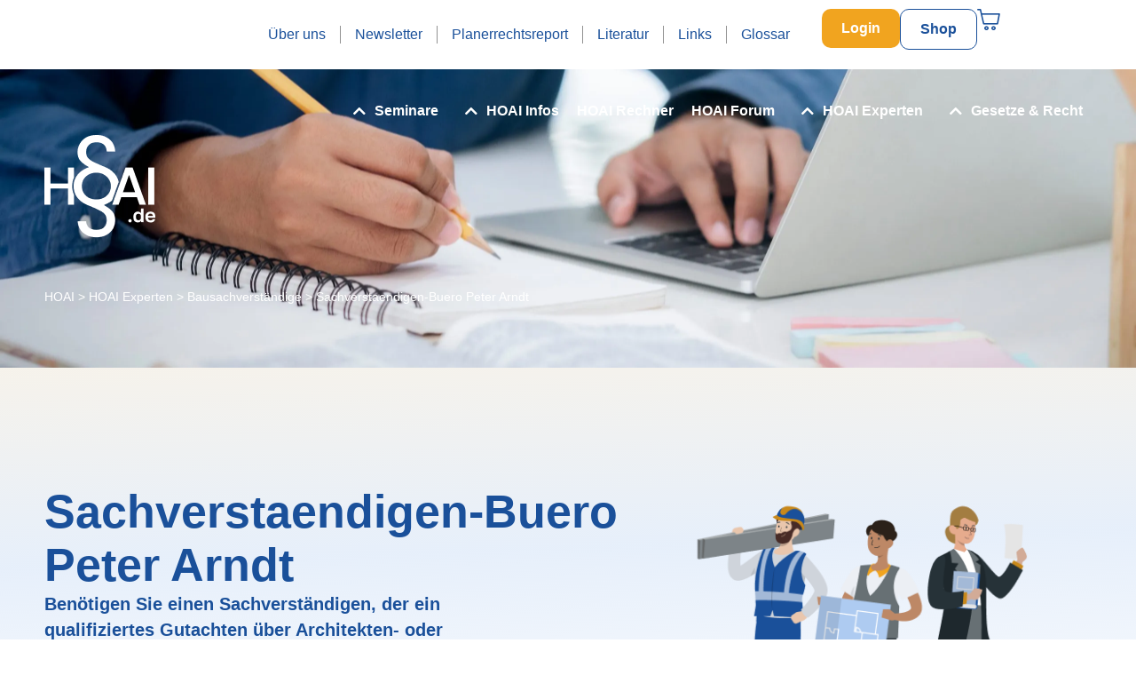

--- FILE ---
content_type: text/html; charset=UTF-8
request_url: https://www.hoai.de/hoai/experten/bausachverstaendige/sachverstaendigen-buero-peter-arndt/
body_size: 79293
content:
<!DOCTYPE html><html lang="de"><head ><!-- Google Tag Manager -->
<script>(function(w,d,s,l,i){w[l]=w[l]||[];w[l].push({'gtm.start':
new Date().getTime(),event:'gtm.js'});var f=d.getElementsByTagName(s)[0],
j=d.createElement(s),dl=l!='dataLayer'?'&l='+l:'';j.async=true;j.src=
'https://www.googletagmanager.com/gtm.js?id='+i+dl;f.parentNode.insertBefore(j,f);
})(window,document,'script','dataLayer','GTM-5QCWCDC');</script>
<!-- End Google Tag Manager -->	<meta charset="UTF-8" />
	<meta name="viewport" content="width=device-width, initial-scale=1" />
	<style type="text/css">
		table.quiz_leaderboard_wrapper{width: 100%;border-collapse: collapse;border-spacing: 0;border: 0;color: #212529;}
		table.quiz_leaderboard_wrapper tr{}
		table.quiz_leaderboard_wrapper tr:nth-child(even) th, table.quiz_leaderboard_wrapper tr:nth-child(even) td{background: #dee2e6;}
		table.quiz_leaderboard_wrapper th, table.quiz_leaderboard_wrapper td{font-size: 14px;font-weight: normal;line-height: 20px;text-align: center;padding: .5rem;border: 1px solid #ccc;}
		table.quiz_leaderboard_wrapper th{font-size: 14px;font-weight: bold;line-height: 20px;background: #454d55;color: #FFF;}
		ol.quiz_leaderboard_wrapper{display: inline-block;background: #454d55;max-width: 100%;box-sizing: border-box;color: #FFF;font-size: 16px;border-radius: 6px;list-style-position: inside;padding: 15px 20px;margin: 0;}
		ol.quiz_leaderboard_wrapper li{padding: 2px 0;}
		.quiz_graph_wrapper ul.mlw_shortcode_bargraph{list-style: none;padding: 10px 0;margin: 0;width: 560px;}
		.quiz_graph_wrapper ul.mlw_shortcode_bargraph li{background: #00AEEF;color: #FFFFFF;border-radius: 2px;font-style: italic;font-weight: bolder;font-size: 14px;line-height: 20px;padding: 5px 10px;margin-bottom: 5px;}
		</style><meta name='robots' content='index, follow, max-image-preview:large, max-snippet:-1, max-video-preview:-1' />

	<!-- This site is optimized with the Yoast SEO plugin v26.7 - https://yoast.com/wordpress/plugins/seo/ -->
	<title>Sachverstaendigen-Buero Peter Arndt - HOAI.de</title>
<link data-rocket-prefetch href="https://www.googletagmanager.com" rel="dns-prefetch">
<link data-rocket-prefetch href="https://i0.wp.com" rel="dns-prefetch">
<link crossorigin data-rocket-preload as="font" href="https://www.hoai.de/wp-content/themes/jupiterx/lib/assets/fonts/jupiterx.woff2" rel="preload"><link rel="preload" data-rocket-preload as="image" href="https://i0.wp.com/www.hoai.de/wp-content/uploads/2025/10/new_header_bg-scaled-1.jpg" fetchpriority="high">
	<link rel="canonical" href="https://www.hoai.de/hoai/experten/bausachverstaendige/sachverstaendigen-buero-peter-arndt/" />
	<meta property="og:locale" content="de_DE" />
	<meta property="og:type" content="article" />
	<meta property="og:title" content="Sachverstaendigen-Buero Peter Arndt - HOAI.de" />
	<meta property="og:description" content="Sachverständigen-Büro Peter Arndt GUTACHTEN &#8211; ENERGIE &#8211; BAUEN DIN EN ISO/IEC 17024 zertifizierter Bausachverständiger für die Bewertung von bebauten und unbebauten Grundstücken durch die IQ-ZERT GmbH &amp; Co. KG (Verfahrensnummer: S 400) Zeppelinstrasse 18 39307 Genthin T.: 03933-948509 F.: 03933-806939 H.: 0152-53941316 www.geb-arndt.de Erstellung von Gutachten : für Zwangsversteigerungen über Rechte und Lasten in Erbschaftsangelegenheiten [&hellip;]" />
	<meta property="og:url" content="https://www.hoai.de/hoai/experten/kategorie/bausachverstaendige/sachverstaendigen-buero-peter-arndt/" />
	<meta property="og:site_name" content="HOAI.de" />
	<meta property="article:publisher" content="https://www.facebook.com/www.hoai.de/" />
	<meta property="article:modified_time" content="2023-03-12T19:26:13+00:00" />
	<meta name="twitter:card" content="summary_large_image" />
	<script type="application/ld+json" class="yoast-schema-graph">{"@context":"https://schema.org","@graph":[{"@type":"WebPage","@id":"https://www.hoai.de/hoai/experten/kategorie/bausachverstaendige/sachverstaendigen-buero-peter-arndt/","url":"https://www.hoai.de/hoai/experten/kategorie/bausachverstaendige/sachverstaendigen-buero-peter-arndt/","name":"Sachverstaendigen-Buero Peter Arndt - HOAI.de","isPartOf":{"@id":"https://www.hoai.de/#website"},"datePublished":"2014-01-13T23:00:00+00:00","dateModified":"2023-03-12T19:26:13+00:00","breadcrumb":{"@id":"https://www.hoai.de/hoai/experten/kategorie/bausachverstaendige/sachverstaendigen-buero-peter-arndt/#breadcrumb"},"inLanguage":"de","potentialAction":[{"@type":"ReadAction","target":["https://www.hoai.de/hoai/experten/kategorie/bausachverstaendige/sachverstaendigen-buero-peter-arndt/"]}]},{"@type":"BreadcrumbList","@id":"https://www.hoai.de/hoai/experten/kategorie/bausachverstaendige/sachverstaendigen-buero-peter-arndt/#breadcrumb","itemListElement":[{"@type":"ListItem","position":1,"name":"HOAI","item":"https://www.hoai.de/"},{"@type":"ListItem","position":2,"name":"HOAI Experten","item":"https://www.hoai.de/hoai/experten/"},{"@type":"ListItem","position":3,"name":"Bausachverständige","item":"https://www.hoai.de/hoai/experten/bausachverstaendige/"},{"@type":"ListItem","position":4,"name":"Sachverstaendigen-Buero Peter Arndt"}]},{"@type":"WebSite","@id":"https://www.hoai.de/#website","url":"https://www.hoai.de/","name":"HOAI.de","description":"Services, Informationen und Fortbildung zur HOAI und zum Bau- und Architektenrecht.","publisher":{"@id":"https://www.hoai.de/#organization"},"potentialAction":[{"@type":"SearchAction","target":{"@type":"EntryPoint","urlTemplate":"https://www.hoai.de/?s={search_term_string}"},"query-input":{"@type":"PropertyValueSpecification","valueRequired":true,"valueName":"search_term_string"}}],"inLanguage":"de"},{"@type":"Organization","@id":"https://www.hoai.de/#organization","name":"HOAI.de","url":"https://www.hoai.de/","logo":{"@type":"ImageObject","inLanguage":"de","@id":"https://www.hoai.de/#/schema/logo/image/","url":"https://www.hoai.de/wp-content/uploads/2020/09/logo-1.png","contentUrl":"https://www.hoai.de/wp-content/uploads/2020/09/logo-1.png","width":126,"height":80,"caption":"HOAI.de"},"image":{"@id":"https://www.hoai.de/#/schema/logo/image/"},"sameAs":["https://www.facebook.com/www.hoai.de/","https://www.linkedin.com/company/43345645/","https://www.instagram.com/hoai.de/"]}]}</script>
	<!-- / Yoast SEO plugin. -->


<link rel='dns-prefetch' href='//appleid.cdn-apple.com' />
<link rel='dns-prefetch' href='//use.fontawesome.com' />

<link rel="alternate" type="application/rss+xml" title="HOAI.de &raquo; Feed" href="https://www.hoai.de/feed/" />
<link rel="alternate" type="application/rss+xml" title="HOAI.de &raquo; Kommentar-Feed" href="https://www.hoai.de/comments/feed/" />
<link rel="alternate" title="oEmbed (JSON)" type="application/json+oembed" href="https://www.hoai.de/wp-json/oembed/1.0/embed?url=https%3A%2F%2Fwww.hoai.de%2Fhoai%2Fexperten%2Fbausachverstaendige%2Fsachverstaendigen-buero-peter-arndt%2F" />
<link rel="alternate" title="oEmbed (XML)" type="text/xml+oembed" href="https://www.hoai.de/wp-json/oembed/1.0/embed?url=https%3A%2F%2Fwww.hoai.de%2Fhoai%2Fexperten%2Fbausachverstaendige%2Fsachverstaendigen-buero-peter-arndt%2F&#038;format=xml" />
<style id='wp-img-auto-sizes-contain-inline-css' type='text/css'>
img:is([sizes=auto i],[sizes^="auto," i]){contain-intrinsic-size:3000px 1500px}
/*# sourceURL=wp-img-auto-sizes-contain-inline-css */
</style>
<link data-minify="1" rel='stylesheet' id='ayecode-ui-css' href='https://www.hoai.de/wp-content/cache/min/1/wp-content/plugins/geodirectory/vendor/ayecode/wp-ayecode-ui/assets/css/ayecode-ui-compatibility.css?ver=1769556249' type='text/css' media='all' />
<style id='ayecode-ui-inline-css' type='text/css'>
body.modal-open #wpadminbar{z-index:999}.embed-responsive-16by9 .fluid-width-video-wrapper{padding:0!important;position:initial}
/*# sourceURL=ayecode-ui-inline-css */
</style>
<link data-minify="1" rel='stylesheet' id='jupiterx-child-css' href='https://www.hoai.de/wp-content/cache/background-css/1/www.hoai.de/wp-content/cache/min/1/wp-content/themes/jupiterx-child/assets/css/style.css?ver=1769556249&wpr_t=1769566697' type='text/css' media='all' />
<style id='wp-emoji-styles-inline-css' type='text/css'>

	img.wp-smiley, img.emoji {
		display: inline !important;
		border: none !important;
		box-shadow: none !important;
		height: 1em !important;
		width: 1em !important;
		margin: 0 0.07em !important;
		vertical-align: -0.1em !important;
		background: none !important;
		padding: 0 !important;
	}
/*# sourceURL=wp-emoji-styles-inline-css */
</style>
<link rel='stylesheet' id='wp-block-library-css' href='https://www.hoai.de/wp-includes/css/dist/block-library/style.min.css?ver=6.9' type='text/css' media='all' />
<style id='wp-block-library-theme-inline-css' type='text/css'>
.wp-block-audio :where(figcaption){color:#555;font-size:13px;text-align:center}.is-dark-theme .wp-block-audio :where(figcaption){color:#ffffffa6}.wp-block-audio{margin:0 0 1em}.wp-block-code{border:1px solid #ccc;border-radius:4px;font-family:Menlo,Consolas,monaco,monospace;padding:.8em 1em}.wp-block-embed :where(figcaption){color:#555;font-size:13px;text-align:center}.is-dark-theme .wp-block-embed :where(figcaption){color:#ffffffa6}.wp-block-embed{margin:0 0 1em}.blocks-gallery-caption{color:#555;font-size:13px;text-align:center}.is-dark-theme .blocks-gallery-caption{color:#ffffffa6}:root :where(.wp-block-image figcaption){color:#555;font-size:13px;text-align:center}.is-dark-theme :root :where(.wp-block-image figcaption){color:#ffffffa6}.wp-block-image{margin:0 0 1em}.wp-block-pullquote{border-bottom:4px solid;border-top:4px solid;color:currentColor;margin-bottom:1.75em}.wp-block-pullquote :where(cite),.wp-block-pullquote :where(footer),.wp-block-pullquote__citation{color:currentColor;font-size:.8125em;font-style:normal;text-transform:uppercase}.wp-block-quote{border-left:.25em solid;margin:0 0 1.75em;padding-left:1em}.wp-block-quote cite,.wp-block-quote footer{color:currentColor;font-size:.8125em;font-style:normal;position:relative}.wp-block-quote:where(.has-text-align-right){border-left:none;border-right:.25em solid;padding-left:0;padding-right:1em}.wp-block-quote:where(.has-text-align-center){border:none;padding-left:0}.wp-block-quote.is-large,.wp-block-quote.is-style-large,.wp-block-quote:where(.is-style-plain){border:none}.wp-block-search .wp-block-search__label{font-weight:700}.wp-block-search__button{border:1px solid #ccc;padding:.375em .625em}:where(.wp-block-group.has-background){padding:1.25em 2.375em}.wp-block-separator.has-css-opacity{opacity:.4}.wp-block-separator{border:none;border-bottom:2px solid;margin-left:auto;margin-right:auto}.wp-block-separator.has-alpha-channel-opacity{opacity:1}.wp-block-separator:not(.is-style-wide):not(.is-style-dots){width:100px}.wp-block-separator.has-background:not(.is-style-dots){border-bottom:none;height:1px}.wp-block-separator.has-background:not(.is-style-wide):not(.is-style-dots){height:2px}.wp-block-table{margin:0 0 1em}.wp-block-table td,.wp-block-table th{word-break:normal}.wp-block-table :where(figcaption){color:#555;font-size:13px;text-align:center}.is-dark-theme .wp-block-table :where(figcaption){color:#ffffffa6}.wp-block-video :where(figcaption){color:#555;font-size:13px;text-align:center}.is-dark-theme .wp-block-video :where(figcaption){color:#ffffffa6}.wp-block-video{margin:0 0 1em}:root :where(.wp-block-template-part.has-background){margin-bottom:0;margin-top:0;padding:1.25em 2.375em}
/*# sourceURL=/wp-includes/css/dist/block-library/theme.min.css */
</style>
<style id='classic-theme-styles-inline-css' type='text/css'>
/*! This file is auto-generated */
.wp-block-button__link{color:#fff;background-color:#32373c;border-radius:9999px;box-shadow:none;text-decoration:none;padding:calc(.667em + 2px) calc(1.333em + 2px);font-size:1.125em}.wp-block-file__button{background:#32373c;color:#fff;text-decoration:none}
/*# sourceURL=/wp-includes/css/classic-themes.min.css */
</style>
<link data-minify="1" rel='stylesheet' id='alphalisting-block-css' href='https://www.hoai.de/wp-content/cache/min/1/wp-content/plugins/alphalisting/css/alphalisting-default.css?ver=1769556249' type='text/css' media='all' />
<style id='qsm-quiz-style-inline-css' type='text/css'>


/*# sourceURL=https://www.hoai.de/wp-content/plugins/quiz-master-next/blocks/build/style-index.css */
</style>
<link data-minify="1" rel='stylesheet' id='jet-engine-frontend-css' href='https://www.hoai.de/wp-content/cache/min/1/wp-content/plugins/jet-engine/assets/css/frontend.css?ver=1769556249' type='text/css' media='all' />
<style id='global-styles-inline-css' type='text/css'>
:root{--wp--preset--aspect-ratio--square: 1;--wp--preset--aspect-ratio--4-3: 4/3;--wp--preset--aspect-ratio--3-4: 3/4;--wp--preset--aspect-ratio--3-2: 3/2;--wp--preset--aspect-ratio--2-3: 2/3;--wp--preset--aspect-ratio--16-9: 16/9;--wp--preset--aspect-ratio--9-16: 9/16;--wp--preset--color--black: #000000;--wp--preset--color--cyan-bluish-gray: #abb8c3;--wp--preset--color--white: #ffffff;--wp--preset--color--pale-pink: #f78da7;--wp--preset--color--vivid-red: #cf2e2e;--wp--preset--color--luminous-vivid-orange: #ff6900;--wp--preset--color--luminous-vivid-amber: #fcb900;--wp--preset--color--light-green-cyan: #7bdcb5;--wp--preset--color--vivid-green-cyan: #00d084;--wp--preset--color--pale-cyan-blue: #8ed1fc;--wp--preset--color--vivid-cyan-blue: #0693e3;--wp--preset--color--vivid-purple: #9b51e0;--wp--preset--gradient--vivid-cyan-blue-to-vivid-purple: linear-gradient(135deg,rgb(6,147,227) 0%,rgb(155,81,224) 100%);--wp--preset--gradient--light-green-cyan-to-vivid-green-cyan: linear-gradient(135deg,rgb(122,220,180) 0%,rgb(0,208,130) 100%);--wp--preset--gradient--luminous-vivid-amber-to-luminous-vivid-orange: linear-gradient(135deg,rgb(252,185,0) 0%,rgb(255,105,0) 100%);--wp--preset--gradient--luminous-vivid-orange-to-vivid-red: linear-gradient(135deg,rgb(255,105,0) 0%,rgb(207,46,46) 100%);--wp--preset--gradient--very-light-gray-to-cyan-bluish-gray: linear-gradient(135deg,rgb(238,238,238) 0%,rgb(169,184,195) 100%);--wp--preset--gradient--cool-to-warm-spectrum: linear-gradient(135deg,rgb(74,234,220) 0%,rgb(151,120,209) 20%,rgb(207,42,186) 40%,rgb(238,44,130) 60%,rgb(251,105,98) 80%,rgb(254,248,76) 100%);--wp--preset--gradient--blush-light-purple: linear-gradient(135deg,rgb(255,206,236) 0%,rgb(152,150,240) 100%);--wp--preset--gradient--blush-bordeaux: linear-gradient(135deg,rgb(254,205,165) 0%,rgb(254,45,45) 50%,rgb(107,0,62) 100%);--wp--preset--gradient--luminous-dusk: linear-gradient(135deg,rgb(255,203,112) 0%,rgb(199,81,192) 50%,rgb(65,88,208) 100%);--wp--preset--gradient--pale-ocean: linear-gradient(135deg,rgb(255,245,203) 0%,rgb(182,227,212) 50%,rgb(51,167,181) 100%);--wp--preset--gradient--electric-grass: linear-gradient(135deg,rgb(202,248,128) 0%,rgb(113,206,126) 100%);--wp--preset--gradient--midnight: linear-gradient(135deg,rgb(2,3,129) 0%,rgb(40,116,252) 100%);--wp--preset--font-size--small: 13px;--wp--preset--font-size--medium: 20px;--wp--preset--font-size--large: 36px;--wp--preset--font-size--x-large: 42px;--wp--preset--spacing--20: 0.44rem;--wp--preset--spacing--30: 0.67rem;--wp--preset--spacing--40: 1rem;--wp--preset--spacing--50: 1.5rem;--wp--preset--spacing--60: 2.25rem;--wp--preset--spacing--70: 3.38rem;--wp--preset--spacing--80: 5.06rem;--wp--preset--shadow--natural: 6px 6px 9px rgba(0, 0, 0, 0.2);--wp--preset--shadow--deep: 12px 12px 50px rgba(0, 0, 0, 0.4);--wp--preset--shadow--sharp: 6px 6px 0px rgba(0, 0, 0, 0.2);--wp--preset--shadow--outlined: 6px 6px 0px -3px rgb(255, 255, 255), 6px 6px rgb(0, 0, 0);--wp--preset--shadow--crisp: 6px 6px 0px rgb(0, 0, 0);}:where(.is-layout-flex){gap: 0.5em;}:where(.is-layout-grid){gap: 0.5em;}body .is-layout-flex{display: flex;}.is-layout-flex{flex-wrap: wrap;align-items: center;}.is-layout-flex > :is(*, div){margin: 0;}body .is-layout-grid{display: grid;}.is-layout-grid > :is(*, div){margin: 0;}:where(.wp-block-columns.is-layout-flex){gap: 2em;}:where(.wp-block-columns.is-layout-grid){gap: 2em;}:where(.wp-block-post-template.is-layout-flex){gap: 1.25em;}:where(.wp-block-post-template.is-layout-grid){gap: 1.25em;}.has-black-color{color: var(--wp--preset--color--black) !important;}.has-cyan-bluish-gray-color{color: var(--wp--preset--color--cyan-bluish-gray) !important;}.has-white-color{color: var(--wp--preset--color--white) !important;}.has-pale-pink-color{color: var(--wp--preset--color--pale-pink) !important;}.has-vivid-red-color{color: var(--wp--preset--color--vivid-red) !important;}.has-luminous-vivid-orange-color{color: var(--wp--preset--color--luminous-vivid-orange) !important;}.has-luminous-vivid-amber-color{color: var(--wp--preset--color--luminous-vivid-amber) !important;}.has-light-green-cyan-color{color: var(--wp--preset--color--light-green-cyan) !important;}.has-vivid-green-cyan-color{color: var(--wp--preset--color--vivid-green-cyan) !important;}.has-pale-cyan-blue-color{color: var(--wp--preset--color--pale-cyan-blue) !important;}.has-vivid-cyan-blue-color{color: var(--wp--preset--color--vivid-cyan-blue) !important;}.has-vivid-purple-color{color: var(--wp--preset--color--vivid-purple) !important;}.has-black-background-color{background-color: var(--wp--preset--color--black) !important;}.has-cyan-bluish-gray-background-color{background-color: var(--wp--preset--color--cyan-bluish-gray) !important;}.has-white-background-color{background-color: var(--wp--preset--color--white) !important;}.has-pale-pink-background-color{background-color: var(--wp--preset--color--pale-pink) !important;}.has-vivid-red-background-color{background-color: var(--wp--preset--color--vivid-red) !important;}.has-luminous-vivid-orange-background-color{background-color: var(--wp--preset--color--luminous-vivid-orange) !important;}.has-luminous-vivid-amber-background-color{background-color: var(--wp--preset--color--luminous-vivid-amber) !important;}.has-light-green-cyan-background-color{background-color: var(--wp--preset--color--light-green-cyan) !important;}.has-vivid-green-cyan-background-color{background-color: var(--wp--preset--color--vivid-green-cyan) !important;}.has-pale-cyan-blue-background-color{background-color: var(--wp--preset--color--pale-cyan-blue) !important;}.has-vivid-cyan-blue-background-color{background-color: var(--wp--preset--color--vivid-cyan-blue) !important;}.has-vivid-purple-background-color{background-color: var(--wp--preset--color--vivid-purple) !important;}.has-black-border-color{border-color: var(--wp--preset--color--black) !important;}.has-cyan-bluish-gray-border-color{border-color: var(--wp--preset--color--cyan-bluish-gray) !important;}.has-white-border-color{border-color: var(--wp--preset--color--white) !important;}.has-pale-pink-border-color{border-color: var(--wp--preset--color--pale-pink) !important;}.has-vivid-red-border-color{border-color: var(--wp--preset--color--vivid-red) !important;}.has-luminous-vivid-orange-border-color{border-color: var(--wp--preset--color--luminous-vivid-orange) !important;}.has-luminous-vivid-amber-border-color{border-color: var(--wp--preset--color--luminous-vivid-amber) !important;}.has-light-green-cyan-border-color{border-color: var(--wp--preset--color--light-green-cyan) !important;}.has-vivid-green-cyan-border-color{border-color: var(--wp--preset--color--vivid-green-cyan) !important;}.has-pale-cyan-blue-border-color{border-color: var(--wp--preset--color--pale-cyan-blue) !important;}.has-vivid-cyan-blue-border-color{border-color: var(--wp--preset--color--vivid-cyan-blue) !important;}.has-vivid-purple-border-color{border-color: var(--wp--preset--color--vivid-purple) !important;}.has-vivid-cyan-blue-to-vivid-purple-gradient-background{background: var(--wp--preset--gradient--vivid-cyan-blue-to-vivid-purple) !important;}.has-light-green-cyan-to-vivid-green-cyan-gradient-background{background: var(--wp--preset--gradient--light-green-cyan-to-vivid-green-cyan) !important;}.has-luminous-vivid-amber-to-luminous-vivid-orange-gradient-background{background: var(--wp--preset--gradient--luminous-vivid-amber-to-luminous-vivid-orange) !important;}.has-luminous-vivid-orange-to-vivid-red-gradient-background{background: var(--wp--preset--gradient--luminous-vivid-orange-to-vivid-red) !important;}.has-very-light-gray-to-cyan-bluish-gray-gradient-background{background: var(--wp--preset--gradient--very-light-gray-to-cyan-bluish-gray) !important;}.has-cool-to-warm-spectrum-gradient-background{background: var(--wp--preset--gradient--cool-to-warm-spectrum) !important;}.has-blush-light-purple-gradient-background{background: var(--wp--preset--gradient--blush-light-purple) !important;}.has-blush-bordeaux-gradient-background{background: var(--wp--preset--gradient--blush-bordeaux) !important;}.has-luminous-dusk-gradient-background{background: var(--wp--preset--gradient--luminous-dusk) !important;}.has-pale-ocean-gradient-background{background: var(--wp--preset--gradient--pale-ocean) !important;}.has-electric-grass-gradient-background{background: var(--wp--preset--gradient--electric-grass) !important;}.has-midnight-gradient-background{background: var(--wp--preset--gradient--midnight) !important;}.has-small-font-size{font-size: var(--wp--preset--font-size--small) !important;}.has-medium-font-size{font-size: var(--wp--preset--font-size--medium) !important;}.has-large-font-size{font-size: var(--wp--preset--font-size--large) !important;}.has-x-large-font-size{font-size: var(--wp--preset--font-size--x-large) !important;}
:where(.wp-block-post-template.is-layout-flex){gap: 1.25em;}:where(.wp-block-post-template.is-layout-grid){gap: 1.25em;}
:where(.wp-block-term-template.is-layout-flex){gap: 1.25em;}:where(.wp-block-term-template.is-layout-grid){gap: 1.25em;}
:where(.wp-block-columns.is-layout-flex){gap: 2em;}:where(.wp-block-columns.is-layout-grid){gap: 2em;}
:root :where(.wp-block-pullquote){font-size: 1.5em;line-height: 1.6;}
/*# sourceURL=global-styles-inline-css */
</style>
<link data-minify="1" rel='stylesheet' id='wpa-css-css' href='https://www.hoai.de/wp-content/cache/min/1/wp-content/plugins/honeypot/includes/css/wpa.css?ver=1769556249' type='text/css' media='all' />
<link data-minify="1" rel='stylesheet' id='woocommerce-layout-css' href='https://www.hoai.de/wp-content/cache/min/1/wp-content/plugins/woocommerce/assets/css/woocommerce-layout.css?ver=1769556249' type='text/css' media='all' />
<link data-minify="1" rel='stylesheet' id='woocommerce-smallscreen-css' href='https://www.hoai.de/wp-content/cache/min/1/wp-content/plugins/woocommerce/assets/css/woocommerce-smallscreen.css?ver=1769556249' type='text/css' media='only screen and (max-width: 768px)' />
<link data-minify="1" rel='stylesheet' id='woocommerce-general-css' href='https://www.hoai.de/wp-content/cache/background-css/1/www.hoai.de/wp-content/cache/min/1/wp-content/plugins/woocommerce/assets/css/woocommerce.css?ver=1769556249&wpr_t=1769566697' type='text/css' media='all' />
<style id='woocommerce-inline-inline-css' type='text/css'>
.woocommerce form .form-row .required { visibility: visible; }
/*# sourceURL=woocommerce-inline-inline-css */
</style>
<link rel='stylesheet' id='jupiterx-popups-animation-css' href='https://www.hoai.de/wp-content/plugins/jupiterx-core/includes/extensions/raven/assets/lib/animate/animate.min.css?ver=4.14.0' type='text/css' media='all' />
<link data-minify="1" rel='stylesheet' id='jupiterx-css' href='https://www.hoai.de/wp-content/cache/min/1/wp-content/uploads/jupiterx/compiler/jupiterx/14b11a0.css?ver=1769556249' type='text/css' media='all' />
<link data-minify="1" rel='stylesheet' id='wpforo-widgets-css' href='https://www.hoai.de/wp-content/cache/min/1/wp-content/plugins/wpforo/themes/2022/widgets.css?ver=1769556249' type='text/css' media='all' />
<link data-minify="1" rel='stylesheet' id='jet-popup-frontend-css' href='https://www.hoai.de/wp-content/cache/background-css/1/www.hoai.de/wp-content/cache/min/1/wp-content/plugins/jet-popup/assets/css/jet-popup-frontend.css?ver=1769556249&wpr_t=1769566697' type='text/css' media='all' />
<link data-minify="1" rel='stylesheet' id='jupiterx-elements-dynamic-styles-css' href='https://www.hoai.de/wp-content/cache/min/1/wp-content/uploads/jupiterx/compiler/jupiterx-elements-dynamic-styles/63ac7e9.css?ver=1769556249' type='text/css' media='all' />
<link rel='stylesheet' id='elementor-frontend-css' href='https://www.hoai.de/wp-content/uploads/elementor/css/custom-frontend.min.css?ver=1769556235' type='text/css' media='all' />
<style id='elementor-frontend-inline-css' type='text/css'>

				.elementor-widget-woocommerce-checkout-page .woocommerce table.woocommerce-checkout-review-order-table {
				    margin: var(--sections-margin, 24px 0 24px 0);
				    padding: var(--sections-padding, 16px 16px);
				}
				.elementor-widget-woocommerce-checkout-page .woocommerce table.woocommerce-checkout-review-order-table .cart_item td.product-name {
				    padding-right: 20px;
				}
				.elementor-widget-woocommerce-checkout-page .woocommerce .woocommerce-checkout #payment {
					border: none;
					padding: 0;
				}
				.elementor-widget-woocommerce-checkout-page .woocommerce .e-checkout__order_review-2 {
					background: var(--sections-background-color, #ffffff);
				    border-radius: var(--sections-border-radius, 3px);
				    padding: var(--sections-padding, 16px 30px);
				    margin: var(--sections-margin, 0 0 24px 0);
				    border-style: var(--sections-border-type, solid);
				    border-color: var(--sections-border-color, #D5D8DC);
				    border-width: 1px;
				    display: block;
				}
				.elementor-widget-woocommerce-checkout-page .woocommerce-checkout .place-order {
					display: -webkit-box;
					display: -ms-flexbox;
					display: flex;
					-webkit-box-orient: vertical;
					-webkit-box-direction: normal;
					-ms-flex-direction: column;
					flex-direction: column;
					-ms-flex-wrap: wrap;
					flex-wrap: wrap;
					padding: 0;
					margin-bottom: 0;
					margin-top: 1em;
					-webkit-box-align: var(--place-order-title-alignment, stretch);
					-ms-flex-align: var(--place-order-title-alignment, stretch);
					align-items: var(--place-order-title-alignment, stretch); 
				}
				.elementor-widget-woocommerce-checkout-page .woocommerce-checkout #place_order {
					background-color: #5bc0de;
					width: var(--purchase-button-width, auto);
					float: none;
					color: var(--purchase-button-normal-text-color, #ffffff);
					min-height: auto;
					padding: var(--purchase-button-padding, 1em 1em);
					border-radius: var(--purchase-button-border-radius, 3px); 
		        }
		        .elementor-widget-woocommerce-checkout-page .woocommerce-checkout #place_order:hover {
					background-color: #5bc0de;
					color: var(--purchase-button-hover-text-color, #ffffff);
					border-color: var(--purchase-button-hover-border-color, #5bc0de);
					-webkit-transition-duration: var(--purchase-button-hover-transition-duration, 0.3s);
					-o-transition-duration: var(--purchase-button-hover-transition-duration, 0.3s);
					transition-duration: var(--purchase-button-hover-transition-duration, 0.3s); 
                }
			
/*# sourceURL=elementor-frontend-inline-css */
</style>
<link rel='stylesheet' id='widget-icon-list-css' href='https://www.hoai.de/wp-content/uploads/elementor/css/custom-widget-icon-list.min.css?ver=1769556235' type='text/css' media='all' />
<link rel='stylesheet' id='widget-heading-css' href='https://www.hoai.de/wp-content/plugins/elementor/assets/css/widget-heading.min.css?ver=3.34.1' type='text/css' media='all' />
<link rel='stylesheet' id='widget-social-icons-css' href='https://www.hoai.de/wp-content/plugins/elementor/assets/css/widget-social-icons.min.css?ver=3.34.1' type='text/css' media='all' />
<link rel='stylesheet' id='e-apple-webkit-css' href='https://www.hoai.de/wp-content/uploads/elementor/css/custom-apple-webkit.min.css?ver=1769556235' type='text/css' media='all' />
<link rel='stylesheet' id='widget-image-css' href='https://www.hoai.de/wp-content/plugins/elementor/assets/css/widget-image.min.css?ver=3.34.1' type='text/css' media='all' />
<link data-minify="1" rel='stylesheet' id='swiper-css' href='https://www.hoai.de/wp-content/cache/min/1/wp-content/plugins/elementor/assets/lib/swiper/v8/css/swiper.min.css?ver=1769556249' type='text/css' media='all' />
<link rel='stylesheet' id='e-swiper-css' href='https://www.hoai.de/wp-content/plugins/elementor/assets/css/conditionals/e-swiper.min.css?ver=3.34.1' type='text/css' media='all' />
<link data-minify="1" rel='stylesheet' id='elementor-icons-css' href='https://www.hoai.de/wp-content/cache/min/1/wp-content/plugins/elementor/assets/lib/eicons/css/elementor-icons.min.css?ver=1769556249' type='text/css' media='all' />
<link data-borlabs-cookie-style-blocker-handle="font-awesome" data-borlabs-cookie-style-blocker-id="geo-directory-font-awesome" rel='stylesheet' id='font-awesome-css' data-borlabs-cookie-style-blocker-href='https://use.fontawesome.com/releases/v6.7.2/css/all.css?wpfas=true' type='text/css' media='all' />
<link rel='stylesheet' id='jupiterx-core-raven-frontend-css' href='https://www.hoai.de/wp-content/cache/background-css/1/www.hoai.de/wp-content/plugins/jupiterx-core/includes/extensions/raven/assets/css/frontend.min.css?ver=6.9&wpr_t=1769566697' type='text/css' media='all' />
<link rel='stylesheet' id='elementor-post-100061-css' href='https://www.hoai.de/wp-content/uploads/elementor/css/post-100061.css?ver=1769556229' type='text/css' media='all' />
<link data-minify="1" rel='stylesheet' id='jet-tabs-frontend-css' href='https://www.hoai.de/wp-content/cache/background-css/1/www.hoai.de/wp-content/cache/min/1/wp-content/plugins/jet-tabs/assets/css/jet-tabs-frontend.css?ver=1769556249&wpr_t=1769566697' type='text/css' media='all' />
<link data-minify="1" rel='stylesheet' id='font-awesome-5-all-css' href='https://www.hoai.de/wp-content/cache/min/1/wp-content/plugins/elementor/assets/lib/font-awesome/css/all.min.css?ver=1769556249' type='text/css' media='all' />
<link rel='stylesheet' id='font-awesome-4-shim-css' href='https://www.hoai.de/wp-content/plugins/elementor/assets/lib/font-awesome/css/v4-shims.min.css?ver=3.34.1' type='text/css' media='all' />
<link rel='stylesheet' id='flatpickr-css' href='https://www.hoai.de/wp-content/plugins/geodirectory/vendor/ayecode/wp-ayecode-ui/assets/css/flatpickr.min.css?ver=0.2.42' type='text/css' media='all' />
<link rel='stylesheet' id='elementor-post-623-css' href='https://www.hoai.de/wp-content/uploads/elementor/css/post-623.css?ver=1769556229' type='text/css' media='all' />
<link rel='stylesheet' id='elementor-post-23311-css' href='https://www.hoai.de/wp-content/uploads/elementor/css/post-23311.css?ver=1769556248' type='text/css' media='all' />
<link rel='stylesheet' id='e-woocommerce-notices-css' href='https://www.hoai.de/wp-content/plugins/elementor-pro/assets/css/woocommerce-notices.min.css?ver=3.34.0' type='text/css' media='all' />
<link data-minify="1" rel='stylesheet' id='dashicons-css' href='https://www.hoai.de/wp-content/cache/min/1/wp-includes/css/dashicons.min.css?ver=1769556249' type='text/css' media='all' />
<link data-minify="1" rel='stylesheet' id='alphalisting-css' href='https://www.hoai.de/wp-content/cache/min/1/wp-content/plugins/alphalisting/css/alphalisting-default.css?ver=1769556249' type='text/css' media='all' />
<link data-minify="1" rel='stylesheet' id='borlabs-cookie-custom-css' href='https://www.hoai.de/wp-content/cache/min/1/wp-content/cache/borlabs-cookie/1/borlabs-cookie-1-de.css?ver=1769556249' type='text/css' media='all' />
<link data-minify="1" rel='stylesheet' id='maileon-contact-form-css-css' href='https://www.hoai.de/wp-content/cache/min/1/wp-content/plugins/xqueue-maileon/css/maileon-contact-form.css?ver=1769556249' type='text/css' media='all' />
<link data-minify="1" rel='stylesheet' id='woocommerce-gzd-layout-css' href='https://www.hoai.de/wp-content/cache/min/1/wp-content/plugins/woocommerce-germanized/build/static/layout-styles.css?ver=1769556249' type='text/css' media='all' />
<style id='woocommerce-gzd-layout-inline-css' type='text/css'>
.woocommerce-checkout .shop_table { background-color: #eeeeee; } .product p.deposit-packaging-type { font-size: 1.25em !important; } p.woocommerce-shipping-destination { display: none; }
                .wc-gzd-nutri-score-value-a {
                    background: var(--wpr-bg-b7c03d60-336a-4f06-8854-6965873a05ca) no-repeat;
                }
                .wc-gzd-nutri-score-value-b {
                    background: var(--wpr-bg-f5980c84-ddb5-4dea-8f7d-9aee6b8e8225) no-repeat;
                }
                .wc-gzd-nutri-score-value-c {
                    background: var(--wpr-bg-695e1e52-8c97-4b29-a10b-8ed9ba1a4997) no-repeat;
                }
                .wc-gzd-nutri-score-value-d {
                    background: var(--wpr-bg-64187fbe-f7ba-43e7-a9b0-9b0a9ea14acc) no-repeat;
                }
                .wc-gzd-nutri-score-value-e {
                    background: var(--wpr-bg-ebc9c180-9d43-4e6d-8e39-03f05e054e02) no-repeat;
                }
            
/*# sourceURL=woocommerce-gzd-layout-inline-css */
</style>
<link rel='stylesheet' id='elementor-post-130-css' href='https://www.hoai.de/wp-content/cache/background-css/1/www.hoai.de/wp-content/uploads/elementor/css/post-130.css?ver=1769556230&wpr_t=1769566697' type='text/css' media='all' />
<link data-minify="1" rel='stylesheet' id='sib-front-css-css' href='https://www.hoai.de/wp-content/cache/background-css/1/www.hoai.de/wp-content/cache/min/1/wp-content/plugins/mailin/css/mailin-front.css?ver=1769556249&wpr_t=1769566697' type='text/css' media='all' />
<link data-minify="1" rel='stylesheet' id='wpforo-dynamic-style-css' href='https://www.hoai.de/wp-content/cache/min/1/wp-content/uploads/wpforo/assets/colors.css?ver=1769556249' type='text/css' media='all' />
<link data-minify="1" rel='stylesheet' id='qsm-advance-question-addon-front-css-css' href='https://www.hoai.de/wp-content/cache/min/1/wp-content/plugins/qsm-advance-question/css/qsm-custom-addon-front.css?ver=1769556249' type='text/css' media='all' />
<link data-minify="1" rel='stylesheet' id='qsm-multi-polar-slide-css' href='https://www.hoai.de/wp-content/cache/min/1/wp-content/plugins/qsm-advance-question/css/qsm-multi-polar-slide.css?ver=1769556249' type='text/css' media='all' />
<style id='rocket-lazyload-inline-css' type='text/css'>
.rll-youtube-player{position:relative;padding-bottom:56.23%;height:0;overflow:hidden;max-width:100%;}.rll-youtube-player:focus-within{outline: 2px solid currentColor;outline-offset: 5px;}.rll-youtube-player iframe{position:absolute;top:0;left:0;width:100%;height:100%;z-index:100;background:0 0}.rll-youtube-player img{bottom:0;display:block;left:0;margin:auto;max-width:100%;width:100%;position:absolute;right:0;top:0;border:none;height:auto;-webkit-transition:.4s all;-moz-transition:.4s all;transition:.4s all}.rll-youtube-player img:hover{-webkit-filter:brightness(75%)}.rll-youtube-player .play{height:100%;width:100%;left:0;top:0;position:absolute;background:var(--wpr-bg-48a0ba48-dba0-4c03-a54b-d821b5c8a231) no-repeat center;background-color: transparent !important;cursor:pointer;border:none;}
/*# sourceURL=rocket-lazyload-inline-css */
</style>
<link rel='stylesheet' id='elementor-icons-shared-0-css' href='https://www.hoai.de/wp-content/plugins/elementor/assets/lib/font-awesome/css/fontawesome.min.css?ver=5.15.3' type='text/css' media='all' />
<link data-minify="1" rel='stylesheet' id='elementor-icons-fa-brands-css' href='https://www.hoai.de/wp-content/cache/min/1/wp-content/plugins/elementor/assets/lib/font-awesome/css/brands.min.css?ver=1769556249' type='text/css' media='all' />
<link data-minify="1" rel='stylesheet' id='elementor-icons-fa-solid-css' href='https://www.hoai.de/wp-content/cache/min/1/wp-content/plugins/elementor/assets/lib/font-awesome/css/solid.min.css?ver=1769556249' type='text/css' media='all' />
<script type="text/javascript">
            window._nslDOMReady = (function () {
                const executedCallbacks = new Set();
            
                return function (callback) {
                    /**
                    * Third parties might dispatch DOMContentLoaded events, so we need to ensure that we only run our callback once!
                    */
                    if (executedCallbacks.has(callback)) return;
            
                    const wrappedCallback = function () {
                        if (executedCallbacks.has(callback)) return;
                        executedCallbacks.add(callback);
                        callback();
                    };
            
                    if (document.readyState === "complete" || document.readyState === "interactive") {
                        wrappedCallback();
                    } else {
                        document.addEventListener("DOMContentLoaded", wrappedCallback);
                    }
                };
            })();
        </script><script type="text/javascript" src="https://www.hoai.de/wp-includes/js/jquery/jquery.min.js?ver=3.7.1" id="jquery-core-js"></script>
<script type="text/javascript" id="jquery-core-js-after">
/* <![CDATA[ */
window.gdSetMap = window.gdSetMap || 'osm';window.gdLoadMap = window.gdLoadMap || 'auto';
//# sourceURL=jquery-core-js-after
/* ]]> */
</script>
<script type="text/javascript" src="https://www.hoai.de/wp-includes/js/jquery/jquery-migrate.min.js?ver=3.4.1" id="jquery-migrate-js"></script>
<script type="text/javascript" id="jquery-js-after">
/* <![CDATA[ */
window.gdSetMap = window.gdSetMap || 'osm';window.gdLoadMap = window.gdLoadMap || 'auto';
//# sourceURL=jquery-js-after
/* ]]> */
</script>
<script type="text/javascript" id="maileon-contact-form-widget-js-js-extra">
/* <![CDATA[ */
var config = {"ajax_url":"https://www.hoai.de/wp-admin/admin-ajax.php"};
//# sourceURL=maileon-contact-form-widget-js-js-extra
/* ]]> */
</script>
<script data-minify="1" type="text/javascript" src="https://www.hoai.de/wp-content/cache/min/1/wp-content/plugins/xqueue-maileon/js/maileon-contact-form-widget.js?ver=1769517266" id="maileon-contact-form-widget-js-js" data-rocket-defer defer></script>
<script type="text/javascript" src="https://www.hoai.de/wp-content/plugins/geodirectory/vendor/ayecode/wp-ayecode-ui/assets/js/bootstrap.bundle.min.js?ver=0.2.42" id="bootstrap-js-bundle-js" data-rocket-defer defer></script>
<script type="text/javascript" id="bootstrap-js-bundle-js-after">
/* <![CDATA[ */
function aui_init_greedy_nav(){jQuery('nav.greedy').each(function(i,obj){if(jQuery(this).hasClass("being-greedy")){return true}jQuery(this).addClass('navbar-expand');var $vlinks='';var $dDownClass='';if(jQuery(this).find('.navbar-nav').length){if(jQuery(this).find('.navbar-nav').hasClass("being-greedy")){return true}$vlinks=jQuery(this).find('.navbar-nav').addClass("being-greedy w-100").removeClass('overflow-hidden')}else if(jQuery(this).find('.nav').length){if(jQuery(this).find('.nav').hasClass("being-greedy")){return true}$vlinks=jQuery(this).find('.nav').addClass("being-greedy w-100").removeClass('overflow-hidden');$dDownClass=' mt-2 '}else{return false}jQuery($vlinks).append('<li class="nav-item list-unstyled ml-auto greedy-btn d-none dropdown ">'+'<a href="javascript:void(0)" data-toggle="dropdown" class="nav-link"><i class="fas fa-ellipsis-h"></i> <span class="greedy-count badge badge-dark badge-pill"></span></a>'+'<ul class="greedy-links dropdown-menu  dropdown-menu-right '+$dDownClass+'"></ul>'+'</li>');var $hlinks=jQuery(this).find('.greedy-links');var $btn=jQuery(this).find('.greedy-btn');var numOfItems=0;var totalSpace=0;var closingTime=1000;var breakWidths=[];$vlinks.children().outerWidth(function(i,w){totalSpace+=w;numOfItems+=1;breakWidths.push(totalSpace)});var availableSpace,numOfVisibleItems,requiredSpace,buttonSpace,timer;function check(){buttonSpace=$btn.width();availableSpace=$vlinks.width()-10;numOfVisibleItems=$vlinks.children().length;requiredSpace=breakWidths[numOfVisibleItems-1];if(numOfVisibleItems>1&&requiredSpace>availableSpace){$vlinks.children().last().prev().prependTo($hlinks);numOfVisibleItems-=1;check()}else if(availableSpace>breakWidths[numOfVisibleItems]){$hlinks.children().first().insertBefore($btn);numOfVisibleItems+=1;check()}jQuery($btn).find(".greedy-count").html(numOfItems-numOfVisibleItems);if(numOfVisibleItems===numOfItems){$btn.addClass('d-none')}else $btn.removeClass('d-none')}jQuery(window).on("resize",function(){check()});check()})}function aui_select2_locale(){var aui_select2_params={"i18n_select_state_text":"Select an option\u2026","i18n_no_matches":"No matches found","i18n_ajax_error":"Loading failed","i18n_input_too_short_1":"Please enter 1 or more characters","i18n_input_too_short_n":"Please enter %item% or more characters","i18n_input_too_long_1":"Please delete 1 character","i18n_input_too_long_n":"Please delete %item% characters","i18n_selection_too_long_1":"You can only select 1 item","i18n_selection_too_long_n":"You can only select %item% items","i18n_load_more":"Loading more results\u2026","i18n_searching":"Searching\u2026"};return{language:{errorLoading:function(){return aui_select2_params.i18n_searching},inputTooLong:function(args){var overChars=args.input.length-args.maximum;if(1===overChars){return aui_select2_params.i18n_input_too_long_1}return aui_select2_params.i18n_input_too_long_n.replace('%item%',overChars)},inputTooShort:function(args){var remainingChars=args.minimum-args.input.length;if(1===remainingChars){return aui_select2_params.i18n_input_too_short_1}return aui_select2_params.i18n_input_too_short_n.replace('%item%',remainingChars)},loadingMore:function(){return aui_select2_params.i18n_load_more},maximumSelected:function(args){if(args.maximum===1){return aui_select2_params.i18n_selection_too_long_1}return aui_select2_params.i18n_selection_too_long_n.replace('%item%',args.maximum)},noResults:function(){return aui_select2_params.i18n_no_matches},searching:function(){return aui_select2_params.i18n_searching}}}}function aui_init_select2(){var select2_args=jQuery.extend({},aui_select2_locale());jQuery("select.aui-select2").each(function(){if(!jQuery(this).hasClass("select2-hidden-accessible")){jQuery(this).select2(select2_args)}})}function aui_time_ago(selector){var aui_timeago_params={"prefix_ago":"","suffix_ago":" ago","prefix_after":"after ","suffix_after":"","seconds":"less than a minute","minute":"about a minute","minutes":"%d minutes","hour":"about an hour","hours":"about %d hours","day":"a day","days":"%d days","month":"about a month","months":"%d months","year":"about a year","years":"%d years"};var templates={prefix:aui_timeago_params.prefix_ago,suffix:aui_timeago_params.suffix_ago,seconds:aui_timeago_params.seconds,minute:aui_timeago_params.minute,minutes:aui_timeago_params.minutes,hour:aui_timeago_params.hour,hours:aui_timeago_params.hours,day:aui_timeago_params.day,days:aui_timeago_params.days,month:aui_timeago_params.month,months:aui_timeago_params.months,year:aui_timeago_params.year,years:aui_timeago_params.years};var template=function(t,n){return templates[t]&&templates[t].replace(/%d/i,Math.abs(Math.round(n)))};var timer=function(time){if(!time)return;time=time.replace(/\.\d+/,"");time=time.replace(/-/,"/").replace(/-/,"/");time=time.replace(/T/," ").replace(/Z/," UTC");time=time.replace(/([\+\-]\d\d)\:?(\d\d)/," $1$2");time=new Date(time*1000||time);var now=new Date();var seconds=((now.getTime()-time)*.001)>>0;var minutes=seconds/60;var hours=minutes/60;var days=hours/24;var years=days/365;return templates.prefix+(seconds<45&&template('seconds',seconds)||seconds<90&&template('minute',1)||minutes<45&&template('minutes',minutes)||minutes<90&&template('hour',1)||hours<24&&template('hours',hours)||hours<42&&template('day',1)||days<30&&template('days',days)||days<45&&template('month',1)||days<365&&template('months',days/30)||years<1.5&&template('year',1)||template('years',years))+templates.suffix};var elements=document.getElementsByClassName(selector);if(selector&&elements&&elements.length){for(var i in elements){var $el=elements[i];if(typeof $el==='object'){$el.innerHTML='<i class="far fa-clock"></i> '+timer($el.getAttribute('title')||$el.getAttribute('datetime'))}}}setTimeout(function(){aui_time_ago(selector)},60000)}function aui_init_tooltips(){jQuery('[data-toggle="tooltip"]').tooltip();jQuery('[data-toggle="popover"]').popover();jQuery('[data-toggle="popover-html"]').popover({html:true});jQuery('[data-toggle="popover"],[data-toggle="popover-html"]').on('inserted.bs.popover',function(){jQuery('body > .popover').wrapAll("<div class='bsui' />")})}$aui_doing_init_flatpickr=false;function aui_init_flatpickr(){if(typeof jQuery.fn.flatpickr==="function"&&!$aui_doing_init_flatpickr){$aui_doing_init_flatpickr=true;try{flatpickr.localize({weekdays:{shorthand:['Sun','Mon','Tue','Wed','Thu','Fri','Sat'],longhand:['Sun','Mon','Tue','Wed','Thu','Fri','Sat'],},months:{shorthand:['Jan','Feb','Mar','Apr','May','Jun','Jul','Aug','Sep','Oct','Nov','Dec'],longhand:['January','February','March','April','May','June','July','August','September','October','November','December'],},daysInMonth:[31,28,31,30,31,30,31,31,30,31,30,31],firstDayOfWeek:1,ordinal:function(nth){var s=nth%100;if(s>3&&s<21)return"th";switch(s%10){case 1:return"st";case 2:return"nd";case 3:return"rd";default:return"th"}},rangeSeparator:' to ',weekAbbreviation:'Wk',scrollTitle:'Scroll to increment',toggleTitle:'Click to toggle',amPM:['AM','PM'],yearAriaLabel:'Year',hourAriaLabel:'Hour',minuteAriaLabel:'Minute',time_24hr:false})}catch(err){console.log(err.message)}jQuery('input[data-aui-init="flatpickr"]:not(.flatpickr-input)').flatpickr()}$aui_doing_init_flatpickr=false}$aui_doing_init_iconpicker=false;function aui_init_iconpicker(){if(typeof jQuery.fn.iconpicker==="function"&&!$aui_doing_init_iconpicker){$aui_doing_init_iconpicker=true;jQuery('input[data-aui-init="iconpicker"]:not(.iconpicker-input)').iconpicker()}$aui_doing_init_iconpicker=false}function aui_modal_iframe($title,$url,$footer,$dismissible,$class,$dialog_class,$body_class,responsive){if(!$body_class){$body_class='p-0'}var wClass='text-center position-absolute w-100 text-dark overlay overlay-white p-0 m-0 d-none d-flex justify-content-center align-items-center';var $body="",sClass="w-100 p-0 m-0";if(responsive){$body+='<div class="embed-responsive embed-responsive-16by9">';wClass+=' h-100';sClass+=' embed-responsive-item'}else{wClass+=' vh-100';sClass+=' vh-100'}$body+='<div class="ac-preview-loading '+wClass+'" style="left:0;top:0"><div class="spinner-border" role="status"></div></div>';$body+='<iframe id="embedModal-iframe" class="'+sClass+'" src="" width="100%" height="100%" frameborder="0" allowtransparency="true"></iframe>';if(responsive){$body+='</div>'}$m=aui_modal($title,$body,$footer,$dismissible,$class,$dialog_class,$body_class);jQuery($m).on('shown.bs.modal',function(e){iFrame=jQuery('#embedModal-iframe');jQuery('.ac-preview-loading').addClass('d-flex');iFrame.attr({src:$url});iFrame.load(function(){jQuery('.ac-preview-loading').removeClass('d-flex')})});return $m}function aui_modal($title,$body,$footer,$dismissible,$class,$dialog_class,$body_class){if(!$class){$class=''}if(!$dialog_class){$dialog_class=''}if(!$body){$body='<div class="text-center"><div class="spinner-border" role="status"></div></div>'}jQuery('.aui-modal').modal('hide').modal('dispose').remove();jQuery('.modal-backdrop').remove();var $modal='';$modal+='<div class="modal aui-modal fade shadow bsui '+$class+'" tabindex="-1">'+'<div class="modal-dialog modal-dialog-centered '+$dialog_class+'">'+'<div class="modal-content border-0 shadow">';if($title){$modal+='<div class="modal-header">'+'<h5 class="modal-title">'+$title+'</h5>';if($dismissible){$modal+='<button type="button" class="close" data-dismiss="modal" aria-label="Close">'+'<span aria-hidden="true">&times;</span>'+'</button>'}$modal+='</div>'}$modal+='<div class="modal-body '+$body_class+'">'+$body+'</div>';if($footer){$modal+='<div class="modal-footer">'+$footer+'</div>'}$modal+='</div>'+'</div>'+'</div>';jQuery('body').append($modal);return jQuery('.aui-modal').modal('hide').modal({})}function aui_conditional_fields(form){jQuery(form).find(".aui-conditional-field").each(function(){var $element_require=jQuery(this).data('element-require');if($element_require){$element_require=$element_require.replace("&#039;","'");$element_require=$element_require.replace("&quot;",'"');if(aui_check_form_condition($element_require,form)){jQuery(this).removeClass('d-none')}else{jQuery(this).addClass('d-none')}}})}function aui_check_form_condition(condition,form){if(form){condition=condition.replace(/\(form\)/g,"('"+form+"')")}return new Function("return "+condition+";")()}jQuery.fn.aui_isOnScreen=function(){var win=jQuery(window);var viewport={top:win.scrollTop(),left:win.scrollLeft()};viewport.right=viewport.left+win.width();viewport.bottom=viewport.top+win.height();var bounds=this.offset();bounds.right=bounds.left+this.outerWidth();bounds.bottom=bounds.top+this.outerHeight();return(!(viewport.right<bounds.left||viewport.left>bounds.right||viewport.bottom<bounds.top||viewport.top>bounds.bottom))};function aui_carousel_maybe_show_multiple_items($carousel){var $items={};var $item_count=0;if(!jQuery($carousel).find('.carousel-inner-original').length){jQuery($carousel).append('<div class="carousel-inner-original d-none">'+jQuery($carousel).find('.carousel-inner').html()+'</div>')}jQuery($carousel).find('.carousel-inner-original .carousel-item').each(function(){$items[$item_count]=jQuery(this).html();$item_count++});if(!$item_count){return}if(jQuery(window).width()<=576){if(jQuery($carousel).find('.carousel-inner').hasClass('aui-multiple-items')&&jQuery($carousel).find('.carousel-inner-original').length){jQuery($carousel).find('.carousel-inner').removeClass('aui-multiple-items').html(jQuery($carousel).find('.carousel-inner-original').html());jQuery($carousel).find(".carousel-indicators li").removeClass("d-none")}}else{var $md_count=jQuery($carousel).data('limit_show');var $new_items='';var $new_items_count=0;var $new_item_count=0;var $closed=true;Object.keys($items).forEach(function(key,index){if(index!=0&&Number.isInteger(index/$md_count)){$new_items+='</div></div>';$closed=true}if(index==0||Number.isInteger(index/$md_count)){$active=index==0?'active':'';$new_items+='<div class="carousel-item '+$active+'"><div class="row m-0">';$closed=false;$new_items_count++;$new_item_count=0}$new_items+='<div class="col pr-1 pl-0">'+$items[index]+'</div>';$new_item_count++});if(!$closed){if($md_count-$new_item_count>0){$placeholder_count=$md_count-$new_item_count;while($placeholder_count>0){$new_items+='<div class="col pr-1 pl-0"></div>';$placeholder_count--}}$new_items+='</div></div>'}jQuery($carousel).find('.carousel-inner').addClass('aui-multiple-items').html($new_items);jQuery($carousel).find('.carousel-item.active img').each(function(){if(real_srcset=jQuery(this).attr("data-srcset")){if(!jQuery(this).attr("srcset"))jQuery(this).attr("srcset",real_srcset)}if(real_src=jQuery(this).attr("data-src")){if(!jQuery(this).attr("srcset"))jQuery(this).attr("src",real_src)}});$hide_count=$new_items_count-1;jQuery($carousel).find(".carousel-indicators li:gt("+$hide_count+")").addClass("d-none")}jQuery(window).trigger("aui_carousel_multiple")}function aui_init_carousel_multiple_items(){jQuery(window).on("resize",function(){jQuery('.carousel-multiple-items').each(function(){aui_carousel_maybe_show_multiple_items(this)})});jQuery('.carousel-multiple-items').each(function(){aui_carousel_maybe_show_multiple_items(this)})}function init_nav_sub_menus(){jQuery('.navbar-multi-sub-menus').each(function(i,obj){if(jQuery(this).hasClass("has-sub-sub-menus")){return true}jQuery(this).addClass('has-sub-sub-menus');jQuery(this).find('.dropdown-menu a.dropdown-toggle').on('click',function(e){var $el=jQuery(this);$el.toggleClass('active-dropdown');var $parent=jQuery(this).offsetParent(".dropdown-menu");if(!jQuery(this).next().hasClass('show')){jQuery(this).parents('.dropdown-menu').first().find('.show').removeClass("show")}var $subMenu=jQuery(this).next(".dropdown-menu");$subMenu.toggleClass('show');jQuery(this).parent("li").toggleClass('show');jQuery(this).parents('li.nav-item.dropdown.show').on('hidden.bs.dropdown',function(e){jQuery('.dropdown-menu .show').removeClass("show");$el.removeClass('active-dropdown')});if(!$parent.parent().hasClass('navbar-nav')){$el.next().addClass('position-relative border-top border-bottom')}return false})})}function aui_lightbox_embed($link,ele){ele.preventDefault();jQuery('.aui-carousel-modal').remove();var $modal='<div class="modal fade aui-carousel-modal bsui" tabindex="-1" role="dialog" aria-labelledby="aui-modal-title" aria-hidden="true"><div class="modal-dialog modal-dialog-centered modal-xl mw-100"><div class="modal-content bg-transparent border-0 shadow-none"><div class="modal-header"><h5 class="modal-title" id="aui-modal-title"></h5></div><div class="modal-body text-center"><i class="fas fa-circle-notch fa-spin fa-3x"></i></div></div></div></div>';jQuery('body').append($modal);jQuery('.aui-carousel-modal').modal({});jQuery('.aui-carousel-modal').on('hidden.bs.modal',function(e){jQuery("iframe").attr('src','')});$container=jQuery($link).closest('.aui-gallery');$clicked_href=jQuery($link).attr('href');$images=[];$container.find('.aui-lightbox-image').each(function(){var a=this;var href=jQuery(a).attr('href');if(href){$images.push(href)}});if($images.length){var $carousel='<div id="aui-embed-slider-modal" class="carousel slide" >';if($images.length>1){$i=0;$carousel+='<ol class="carousel-indicators position-fixed">';$container.find('.aui-lightbox-image').each(function(){$active=$clicked_href==jQuery(this).attr('href')?'active':'';$carousel+='<li data-target="#aui-embed-slider-modal" data-slide-to="'+$i+'" class="'+$active+'"></li>';$i++});$carousel+='</ol>'}$i=0;$carousel+='<div class="carousel-inner">';$container.find('.aui-lightbox-image').each(function(){var a=this;var href=jQuery(a).attr('href');$active=$clicked_href==jQuery(this).attr('href')?'active':'';$carousel+='<div class="carousel-item '+$active+'"><div>';var css_height=window.innerWidth>window.innerHeight?'90vh':'auto';var img=href?jQuery(a).find('img').clone().attr('src',href).attr('sizes','').removeClass().addClass('mx-auto d-block w-auto mw-100 rounded').css('max-height',css_height).get(0).outerHTML:jQuery(a).find('img').clone().removeClass().addClass('mx-auto d-block w-auto mw-100 rounded').css('max-height',css_height).get(0).outerHTML;$carousel+=img;if(jQuery(a).parent().find('.carousel-caption').length){$carousel+=jQuery(a).parent().find('.carousel-caption').clone().removeClass('sr-only').get(0).outerHTML}else if(jQuery(a).parent().find('.figure-caption').length){$carousel+=jQuery(a).parent().find('.figure-caption').clone().removeClass('sr-only').addClass('carousel-caption').get(0).outerHTML}$carousel+='</div></div>';$i++});$container.find('.aui-lightbox-iframe').each(function(){var a=this;$active=$clicked_href==jQuery(this).attr('href')?'active':'';$carousel+='<div class="carousel-item '+$active+'"><div class="modal-xl mx-auto embed-responsive embed-responsive-16by9">';var css_height=window.innerWidth>window.innerHeight?'95vh':'auto';var url=jQuery(a).attr('href');var iframe='<iframe class="embed-responsive-item" style="height:'+css_height+'" src="'+url+'?rel=0&amp;showinfo=0&amp;modestbranding=1&amp;autoplay=1" id="video" allow="autoplay"></iframe>';var img=iframe;$carousel+=img;$carousel+='</div></div>';$i++});$carousel+='</div>';if($images.length>1){$carousel+='<a class="carousel-control-prev" href="#aui-embed-slider-modal" role="button" data-slide="prev">';$carousel+='<span class="carousel-control-prev-icon" aria-hidden="true"></span>';$carousel+=' <a class="carousel-control-next" href="#aui-embed-slider-modal" role="button" data-slide="next">';$carousel+='<span class="carousel-control-next-icon" aria-hidden="true"></span>';$carousel+='</a>'}$carousel+='</div>';var $close='<button type="button" class="close text-white text-right position-fixed" style="font-size: 2.5em;right: 20px;top: 10px; z-index: 1055;" data-dismiss="modal" aria-label="Close"><span aria-hidden="true">&times;</span></button>';jQuery('.aui-carousel-modal .modal-content').html($carousel).prepend($close)}}function aui_init_lightbox_embed(){jQuery('.aui-lightbox-image, .aui-lightbox-iframe').off('click').on("click",function(ele){aui_lightbox_embed(this,ele)})}function aui_init_modal_iframe(){jQuery('.aui-has-embed, [data-aui-embed="iframe"]').each(function(e){if(!jQuery(this).hasClass('aui-modal-iframed')&&jQuery(this).data('embed-url')){jQuery(this).addClass('aui-modal-iframed');jQuery(this).on("click",function(e1){aui_modal_iframe('',jQuery(this).data('embed-url'),'',true,'','modal-lg','aui-modal-iframe p-0',true);return false})}})}$aui_doing_toast=false;function aui_toast($id,$type,$title,$title_small,$body,$time,$can_close){if($aui_doing_toast){setTimeout(function(){aui_toast($id,$type,$title,$title_small,$body,$time,$can_close)},500);return}$aui_doing_toast=true;if($can_close==null){$can_close=false}if($time==''||$time==null){$time=3000}if(document.getElementById($id)){jQuery('#'+$id).toast('show');setTimeout(function(){$aui_doing_toast=false},500);return}var uniqid=Date.now();if($id){uniqid=$id}$op="";$tClass='';$thClass='';$icon="";if($type=='success'){$op="opacity:.92;";$tClass='alert alert-success';$thClass='bg-transparent border-0 alert-success';$icon="<div class='h5 m-0 p-0'><i class='fas fa-check-circle mr-2'></i></div>"}else if($type=='error'||$type=='danger'){$op="opacity:.92;";$tClass='alert alert-danger';$thClass='bg-transparent border-0 alert-danger';$icon="<div class='h5 m-0 p-0'><i class='far fa-times-circle mr-2'></i></div>"}else if($type=='info'){$op="opacity:.92;";$tClass='alert alert-info';$thClass='bg-transparent border-0 alert-info';$icon="<div class='h5 m-0 p-0'><i class='fas fa-info-circle mr-2'></i></div>"}else if($type=='warning'){$op="opacity:.92;";$tClass='alert alert-warning';$thClass='bg-transparent border-0 alert-warning';$icon="<div class='h5 m-0 p-0'><i class='fas fa-exclamation-triangle mr-2'></i></div>"}if(!document.getElementById("aui-toasts")){jQuery('body').append('<div class="bsui" id="aui-toasts"><div class="position-fixed aui-toast-bottom-right pr-3 mb-1" style="z-index: 500000;right: 0;bottom: 0;'+$op+'"></div></div>')}$toast='<div id="'+uniqid+'" class="toast fade hide shadow hover-shadow '+$tClass+'" style="" role="alert" aria-live="assertive" aria-atomic="true" data-delay="'+$time+'">';if($type||$title||$title_small){$toast+='<div class="toast-header '+$thClass+'">';if($icon){$toast+=$icon}if($title){$toast+='<strong class="mr-auto">'+$title+'</strong>'}if($title_small){$toast+='<small>'+$title_small+'</small>'}if($can_close){$toast+='<button type="button" class="ml-2 mb-1 close" data-dismiss="toast" aria-label="Close"><span aria-hidden="true">×</span></button>'}$toast+='</div>'}if($body){$toast+='<div class="toast-body">'+$body+'</div>'}$toast+='</div>';jQuery('.aui-toast-bottom-right').prepend($toast);jQuery('#'+uniqid).toast('show');setTimeout(function(){$aui_doing_toast=false},500)}function aui_init_counters(){const animNum=(EL)=>{if(EL._isAnimated)return;EL._isAnimated=true;let end=EL.dataset.auiend;let start=EL.dataset.auistart;let duration=EL.dataset.auiduration?EL.dataset.auiduration:2000;let seperator=EL.dataset.auisep?EL.dataset.auisep:'';jQuery(EL).prop('Counter',start).animate({Counter:end},{duration:Math.abs(duration),easing:'swing',step:function(now){const text=seperator?(Math.ceil(now)).toLocaleString('en-US'):Math.ceil(now);const html=seperator?text.split(",").map(n=>`<span class="count">${n}</span>`).join(","):text;if(seperator&&seperator!=','){html.replace(',',seperator)}jQuery(this).html(html)}})};const inViewport=(entries,observer)=>{entries.forEach(entry=>{if(entry.isIntersecting)animNum(entry.target)})};jQuery("[data-auicounter]").each((i,EL)=>{const observer=new IntersectionObserver(inViewport);observer.observe(EL)})}function aui_init(){aui_init_counters();init_nav_sub_menus();aui_init_tooltips();aui_init_select2();aui_init_flatpickr();aui_init_iconpicker();aui_init_greedy_nav();aui_time_ago('timeago');aui_init_carousel_multiple_items();aui_init_lightbox_embed();aui_init_modal_iframe()}jQuery(window).on("load",function(){aui_init()});jQuery(function($){var ua=navigator.userAgent.toLowerCase();var isiOS=ua.match(/(iphone|ipod|ipad)/);if(isiOS){var pS=0;pM=parseFloat($('body').css('marginTop'));$(document).on('show.bs.modal',function(){pS=window.scrollY;$('body').css({marginTop:-pS,overflow:'hidden',position:'fixed',})}).on('hidden.bs.modal',function(){$('body').css({marginTop:pM,overflow:'visible',position:'inherit',});window.scrollTo(0,pS)})}});var aui_confirm=function(message,okButtonText,cancelButtonText,isDelete,large){okButtonText=okButtonText||'Yes';cancelButtonText=cancelButtonText||'Cancel';message=message||'Are you sure?';sizeClass=large?'':'modal-sm';btnClass=isDelete?'btn-danger':'btn-primary';deferred=jQuery.Deferred();var $body="";$body+="<h3 class='h4 py-3 text-center text-dark'>"+message+"</h3>";$body+="<div class='d-flex'>";$body+="<button class='btn btn-outline-secondary w-50 btn-round' data-dismiss='modal'  onclick='deferred.resolve(false);'>"+cancelButtonText+"</button>";$body+="<button class='btn "+btnClass+" ml-2 w-50 btn-round' data-dismiss='modal'  onclick='deferred.resolve(true);'>"+okButtonText+"</button>";$body+="</div>";$modal=aui_modal('',$body,'',false,'',sizeClass);return deferred.promise()};function aui_flip_color_scheme_on_scroll($value,$iframe){if(!$value)$value=window.scrollY;var navbar=$iframe?$iframe.querySelector('.color-scheme-flip-on-scroll'):document.querySelector('.color-scheme-flip-on-scroll');if(navbar==null)return;let cs_original=navbar.dataset.cso;let cs_scroll=navbar.dataset.css;if(!cs_scroll&&!cs_original){if(navbar.classList.contains('navbar-light')){cs_original='navbar-light';cs_scroll='navbar-dark'}else if(navbar.classList.contains('navbar-dark')){cs_original='navbar-dark';cs_scroll='navbar-light'}navbar.dataset.cso=cs_original;navbar.dataset.css=cs_scroll}if($value>0){navbar.classList.remove(cs_original);navbar.classList.add(cs_scroll)}else{navbar.classList.remove(cs_scroll);navbar.classList.add(cs_original)}}window.onscroll=function(){aui_set_data_scroll()};function aui_set_data_scroll(){document.documentElement.dataset.scroll=window.scrollY}aui_set_data_scroll();aui_flip_color_scheme_on_scroll();
//# sourceURL=bootstrap-js-bundle-js-after
/* ]]> */
</script>
<script type="text/javascript" id="ntb_js_into_anims-js-extra">
/* <![CDATA[ */
var ntb_i_ls = [];
//# sourceURL=ntb_js_into_anims-js-extra
/* ]]> */
</script>
<script type="text/javascript" src="https://www.hoai.de/wp-content/plugins/woocommerce/assets/js/jquery-blockui/jquery.blockUI.min.js?ver=2.7.0-wc.10.4.3" id="wc-jquery-blockui-js" defer="defer" data-wp-strategy="defer"></script>
<script type="text/javascript" src="https://www.hoai.de/wp-content/plugins/woocommerce/assets/js/js-cookie/js.cookie.min.js?ver=2.1.4-wc.10.4.3" id="wc-js-cookie-js" defer="defer" data-wp-strategy="defer"></script>
<script type="text/javascript" id="woocommerce-js-extra">
/* <![CDATA[ */
var woocommerce_params = {"ajax_url":"/wp-admin/admin-ajax.php","wc_ajax_url":"/?wc-ajax=%%endpoint%%","i18n_password_show":"Passwort anzeigen","i18n_password_hide":"Passwort ausblenden"};
//# sourceURL=woocommerce-js-extra
/* ]]> */
</script>
<script type="text/javascript" src="https://www.hoai.de/wp-content/plugins/woocommerce/assets/js/frontend/woocommerce.min.js?ver=10.4.3" id="woocommerce-js" defer="defer" data-wp-strategy="defer"></script>
<script type="text/javascript" src="https://www.hoai.de/wp-content/themes/jupiterx/lib/assets/dist/js/utils.min.js?ver=4.14.0" id="jupiterx-utils-js" data-rocket-defer defer></script>
<script type="text/javascript" src="https://www.hoai.de/wp-content/plugins/elementor/assets/lib/font-awesome/js/v4-shims.min.js?ver=3.34.1" id="font-awesome-4-shim-js" data-rocket-defer defer></script>
<script data-no-optimize="1" data-no-minify="1" data-cfasync="false" nowprocket type="text/javascript" src="https://www.hoai.de/wp-content/cache/borlabs-cookie/1/borlabs-cookie-config-de.json.js?ver=3.3.22-64" id="borlabs-cookie-config-js"></script>
<script data-no-optimize="1" data-no-minify="1" data-cfasync="false" nowprocket type="text/javascript" src="https://www.hoai.de/wp-content/plugins/borlabs-cookie/assets/javascript/borlabs-cookie-prioritize.min.js?ver=3.3.22" id="borlabs-cookie-prioritize-js"></script>
<script type="text/javascript" id="maileon-contact-form-js-js-extra">
/* <![CDATA[ */
var maileon_ajax = {"url":"https://www.hoai.de/wp-admin/admin-ajax.php"};
var maileon_ajax = {"url":"https://www.hoai.de/wp-admin/admin-ajax.php"};
//# sourceURL=maileon-contact-form-js-js-extra
/* ]]> */
</script>
<script data-minify="1" type="text/javascript" src="https://www.hoai.de/wp-content/cache/min/1/wp-content/plugins/xqueue-maileon/js/maileon-contact-form.js?ver=1769517266" id="maileon-contact-form-js-js" data-rocket-defer defer></script>
<script type="text/javascript" id="sib-front-js-js-extra">
/* <![CDATA[ */
var sibErrMsg = {"invalidMail":"Please fill out valid email address","requiredField":"Please fill out required fields","invalidDateFormat":"Please fill out valid date format","invalidSMSFormat":"Please fill out valid phone number"};
var ajax_sib_front_object = {"ajax_url":"https://www.hoai.de/wp-admin/admin-ajax.php","ajax_nonce":"e25a51d7cf","flag_url":"https://www.hoai.de/wp-content/plugins/mailin/img/flags/"};
//# sourceURL=sib-front-js-js-extra
/* ]]> */
</script>
<script data-minify="1" type="text/javascript" src="https://www.hoai.de/wp-content/cache/min/1/wp-content/plugins/mailin/js/mailin-front.js?ver=1769517266" id="sib-front-js-js" data-rocket-defer defer></script>
<script type="text/javascript" src="https://www.hoai.de/wp-content/plugins/wpwebinarsystem/includes/js/moment-with-locales.min.js?ver=2.28.14" id="wpws-moment-js" data-rocket-defer defer></script>
<link rel="https://api.w.org/" href="https://www.hoai.de/wp-json/" /><link rel="alternate" title="JSON" type="application/json" href="https://www.hoai.de/wp-json/wp/v2/hoai/experten/27707" /><link rel="EditURI" type="application/rsd+xml" title="RSD" href="https://www.hoai.de/xmlrpc.php?rsd" />
<meta name="generator" content="WordPress 6.9" />
<meta name="generator" content="WooCommerce 10.4.3" />
<link rel='shortlink' href='https://www.hoai.de/?p=27707' />
<script type="application/ld+json">{"@context":"https:\/\/schema.org","@type":"LegalService","name":"Sachverstaendigen-Buero Peter Arndt","description":"Sachverst\u00e4ndigen-B\u00fcro Peter Arndt GUTACHTEN - ENERGIE - BAUEN DIN EN ISO\/IEC 17024 zertifizierter Bausachverst\u00e4ndiger f\u00fcr die Bewertung von bebauten und unbebauten Grundst\u00fccken durch die IQ-ZERT GmbH &amp; Co. KG (Verfahrensnummer: S 400) Zeppelinstrasse 18 39307 Genthin T.: 03933-948509 F.: 03933-806939 H.: 0152-53941316 www.geb-arndt.de Erstellung von Gutachten : f\u00fcr Zwangsversteigerungen \u00fcber Rechte und Lasten in Erbschaftsangelegenheiten in Vormundschaftssachen f\u00fcr Kreditinstitute in Scheidungsf\u00e4llen zu steuerlichen Zwecken (Finanzamt) BewG zu bilanziellen Zwecken bei Verm\u00f6genswert\u00fcbertragungen Erneuerbare Energie (Biogas, Photovoltaik, Windkraft) \u00dcberpr\u00fcfung von Verkehrswert-gutachten","url":"https:\/\/www.hoai.de\/hoai\/experten\/bausachverstaendige\/sachverstaendigen-buero-peter-arndt\/","sameAs":["http:\/\/www.geb-arndt.de"],"image":{"@type":"ImageObject","author":"","contentLocation":"Zeppelinstra\u00dfe 18, Genthin, Germany","url":"https:\/\/s.wordpress.com\/mshots\/v1\/http%3A%2F%2Fwww.geb-arndt.de?w=825&h=430","datePublished":"2014-01-14 00:00:00","caption":"","name":"website-Bildschirmfoto","representativeOfPage":true,"thumbnail":"https:\/\/s.wordpress.com\/mshots\/v1\/http%3A%2F%2Fwww.geb-arndt.de?w=825&h=430"},"address":{"@type":"PostalAddress","streetAddress":"Zeppelinstra\u00dfe 18","addressLocality":"Genthin","addressRegion":"Sachsen-Anhalt","addressCountry":"Germany","postalCode":"39307"},"geo":{"@type":"GeoCoordinates","latitude":"52.39855485","longitude":"12.150288977611465"},"review":""}</script>
        <style>
		@font-face {
        font-family: DroidKufi_Ben;
        src: url(https://www.hoai.de/wp-content/plugins/news-ticker-benaceur/font/DroidKufi-Regular.eot);
        src: url(https://www.hoai.de/wp-content/plugins/news-ticker-benaceur/font/DroidKufi-Regular.eot?#iefix) format("embedded-opentype"),
        url(https://www.hoai.de/wp-content/plugins/news-ticker-benaceur/font/droidkufi-regular.ttf) format("truetype"),
		url(https://www.hoai.de/wp-content/plugins/news-ticker-benaceur/font/droidkufi-regular.woff2) format("woff2"),
	    url(https://www.hoai.de/wp-content/plugins/news-ticker-benaceur/font/droidkufi-regular.woff) format("woff");
        }
        </style>
		<style>#ntbne_five, #ntbne_five_ie8, #ntbne2, #scroll-ntb {display: none;}</style><style type="text/css">
		

	#ntbne_five {
		margin-left: 0;
	    color:#000000;
	}
	#ntbne_five li {
		list-style: none;
		margin-top:0px;
		display: block;
	}
	.news-ticker-ntb ul a {
	    color:#000000;
		text-decoration: none;
	}
	
	.news-ticker-ntb, #ntbne_five_c {
    	height:44px;
	    line-height:44px;
	}

	#ntbne_five {
    	height:44px;
	}
	#ntbne_five li {
		overflow-y: hidden;
		list-style: none;
		margin-top:0px;
		display: block;
    	height:44px;
	    line-height:44px;
	}
	.news-ticker-ntb {
	    line-height:44px;
	}
	.news-ticker-ntb ul {
		overflow-y: hidden;
	}

    	#ntbne_five {margin-right: 54px;}
	.news-ticker-ntb ul {width:auto !important;}
    
@media only screen and (max-width: 782px) {
	
	    #ntb--title {display:none;}
	
	#ntbne_five {margin-right: 10px;}
	
	#ntbne_five {
    	height:46px;
	}
	#ntbne_five li {
    	height:46px;
	    line-height:46px;
	}
	
	.news-ticker-ntb, #ntbne_five_c {
    	height:46px;
	    line-height:46px;
	}
	   
    #next-button-ntb,#prev-button-ntb {display:none;}
	}

		 .news-ticker-ntb ul a:hover {
		color:#4c4b4b;
		text-decoration: none;
	   -webkit-transition: all 0.5s ease-out;
	   -moz-transition: all 0.5s ease-out;
	   -o-transition: all 0.5s ease-out;
	    transition: all 0.5s ease-out;
	}
@media only screen and (max-width: 782px) { 
    #ntb--title {display:none;}
	
	.news-ticker-ntb ul {
		padding-top: 0px;
		padding-left: 5px;
       }
}

@media only screen and (min-width: 782px) {
	#ntb--title {
        z-index: 2;
		color:#FFFFFF;
		background-color:#CE1031;
    	font-size:14px;
		display:block;
		float:left;
		height:44px;
		text-align:center;
		    	line-height:44px;
		
	

	}
    @-webkit-keyframes pulsateNTB
    {
	0%   { color: #ddd; text-shadow: 0 -1px 0 #000; }
	50%  { color: #fff; text-shadow: 0 -1px 0 #444, 0 0 5px #ffd, 0 0 8px #fff; }
	100% { color: #ddd; text-shadow: 0 -1px 0 #000; }
    }
    @keyframes pulsateNTB
    {
	0%   { color: #ddd; text-shadow: 0 -1px 0 #000; }
	50%  { color: #fff; text-shadow: 0 -1px 0 #444, 0 0 5px #ffd, 0 0 8px #fff; }
	100% { color: #ddd; text-shadow: 0 -1px 0 #000; }
    }
	
}
	.news-ticker-ntb {
	font-family:Verdana, DroidKufi_Ben, Arial;
	font-size:14px;
	font-weight:normal;
	width:100%;
	opacity:1;
	position:relative;
    overflow: hidden;
	}

@media only screen and (min-width: 782px) {
	.news-ticker-ntb {
	line-height:44px;
	}
}

</style>

<style>
	.n_t_ntb_b, .news-ticker-ntb, .news_ticker_ntb_ie8 {
	margin:0px 0px 0px 0px;
	box-sizing: border-box;
    -webkit-box-sizing: border-box;
	border-left:0px solid #CE1031;
	border-right:0px solid #CE1031;
    border-radius:1px;
	text-shadow: none;
    }
	
	#ntbne_five_c, #ntbne_five_c_ie8 {
	border-top:0px solid #CE1031;
	border-bottom:2px solid #CE1031;
    box-sizing: border-box;
    -webkit-box-sizing: border-box;	
	position: relative;
		padding-left: 5px;
		margin: 0;
	}
	
	.news-ticker-ntb ul, .news_ticker_ntb_ie8 ul {
	padding: 0px;
	margin: 0px;
	}
	
	
	#ntb--title, .n_t_ntb_b-name, #ntb--title_ie8 {
	    font-family:Verdana, DroidKufi_Ben, Arial; 
        box-sizing: border-box;
        -webkit-box-sizing: border-box;	
    	height:44px;
		line-height:42px;
	    margin-top: 0px;
	    	    margin-right: 5px;
	    		margin-left: 0px;
	    border-top:0px solid #FFFFFF;
	    border-bottom:0px solid #FFFFFF;
	    border-left:0px solid #FFFFFF;
	    border-right:0px solid #FFFFFF;
		width: 100px;
	}
	
	.news-ticker-ntb, .news_ticker_ntb_ie8 {
	    		direction:ltr;
	    		text-align:left;
	}

    @media only screen and (min-width: 782px) {
    .news-ticker-ntb, .n_t_ntb_b {letter-spacing: normal;}
	}
	
.ntb_ellip {
  display: block;
  height: 100%;
}

.ntb_ellip-line {
  text-overflow: ellipsis;
  white-space: nowrap;
  word-wrap: normal;
  max-width: 100%;
}

.ntb_ellip,
.ntb_ellip-line {
  position: relative;
  overflow: hidden;
}

    @media only screen and (max-width: 782px) {
		
    	
	#ntbne2 ul, #ntbne_five_c {
		padding-left: 5px;
		}
	
	#ntbne_five, #ntbne2 ul, #ntbne_five_c {
	padding-top: 0px;
	padding-bottom: 0px;
	margin-top: 0px;
	margin-bottom: 0px;
	margin-left: 0px;
	}
	
	.news-ticker-ntb, .ticker-content, .n_t_ntb_b {
	font-size:15px;
	}
		}

	    .news-ticker-ntb ul {
	margin-top: 0px; 
	margin-bottom: 0px;
	}
	
		
		
	#next-button-ntb:before,#next-button-ntb_ie8:before {content: "\003E";}
	#prev-button-ntb:before,#prev-button-ntb_ie8:before {content: "\003C";}
    	
		
	#next-button-ntb:before, #next-button-ntb_ie8:before, #prev-button-ntb:before, #prev-button-ntb_ie8:before {
	font-family: Verdana, Tahoma;	
	font-weight: normal;
	}
	
    #next-button-ntb, #prev-button-ntb, #next-button-ntb_ie8, #prev-button-ntb_ie8 {
    position:absolute;
	z-index: 99;
    cursor:pointer;
    -webkit-transition: opacity 1s ease-in-out;
    -moz-transition: opacity 0.3s ease-in-out;
    -ms-transition: opacity 0.3s ease-in-out;
    -o-transition: opacity 0.3s ease-in-out;
    transition: opacity 0.3s ease-in-out; 
	filter: alpha(opacity=70);
    opacity: 0.7;
	top:0px;
	margin-top:0px;
    font-size:26px;
	color:#8F8F8F;
	}
	
	#next-button-ntb, #next-button-ntb_ie8 {right: 10px;} #prev-button-ntb, #prev-button-ntb_ie8 {right: 34px;}	
    #next-button-ntb:hover, #prev-button-ntb:hover, #next-button-ntb_ie8:hover, #prev-button-ntb_ie8:hover {
    filter: alpha(opacity=100);
    opacity: 1;
	}
	
	.n_t_ntb_b a, .news-ticker-ntb a, .news_ticker_ntb_ie8 a, .ntb_ellip {
	font-family:Verdana, DroidKufi_Ben, Arial; 
	text-decoration:none; 
	}
	
    .news-ticker-ntb, .news_ticker_ntb_ie8, .n_t_ntb_b a, .news-ticker-ntb a, .news_ticker_ntb_ie8 a, #ntb--title, .n_t_ntb_b-name, #ntb--title_ie8 {
	font-weight:normal;
	}

    .n_t_ntb_b, .news-ticker-ntb {background-color:#F9F7F3;}   
	#ntbne_five li, #ntbne_five_ie8 li, #ntbne_five, #ntbne_five_ie8 {
    	height:43px;
		line-height:43px;
	}
	#next-button-ntb, #prev-button-ntb, #prev-button-ntb_ie8 {
		line-height:41px;
	}
	    @media only screen and (max-width: 782px) {
		
	#ntbne_five li, #ntbne_five {
    	height:45px;
		line-height:45px;
	}
	#next-button-ntb, #prev-button-ntb {
		line-height:43px;
	}
	
	}
    	.n_t_ntb_b a, .news-ticker-ntb a, .news_ticker_ntb_ie8 a {
		display:block !important;
		border: none;
	}
</style>



<!--[if lt IE 9]>
<style>
    .n_t_ntb_b, .news-ticker-ntb, #next-button-ntb_ie8,#prev-button-ntb_ie8 {display:none;}

		

	#ntbne_five_ie8 {
		margin-left: 0;
		display:block;
	    color:#bebebe;
	}
	#ntbne_five_ie8 li {
		list-style: none;
		margin-top:0px;
		display: block;
	}
	.news_ticker_ntb_ie8 ul a {
	    color:#000000;
		text-decoration: none;
	}
	
	.news_ticker_ntb_ie8, #ntbne_five_ie8_c {
    	height:44px;
	    line-height:44px;
	}

	#ntbne_five_ie8 {
    	height:44px;
	}
	#ntbne_five_ie8 li {
		overflow-y: hidden;
		list-style: none;
		margin-top:0px;
		display: block;
    	height:44px;
	    line-height:44px;
	}
	.news_ticker_ntb_ie8 {
	    line-height:44px;
	}
	.news_ticker_ntb_ie8 ul {
		overflow-y: hidden;
	}

	.news_ticker_ntb_ie8 ul a:hover {
		color:#4c4b4b;
		text-decoration: none;
	   -webkit-transition: all 0.5s ease-out;
	   -moz-transition: all 0.5s ease-out;
	   -o-transition: all 0.5s ease-out;
	    transition: all 0.5s ease-out;
	}

	#ntb--title_ie8 {
        z-index: 2;
		color:#FFFFFF;
		background-color:#CE1031;
    	font-size:14px;
		display:block;
		float:left;
		height:44px;
		text-align:center;
		    	line-height:44px;
		
	

	}
    @-webkit-keyframes pulsateNTB
    {
	0%   { color: #ddd; text-shadow: 0 -1px 0 #000; }
	50%  { color: #fff; text-shadow: 0 -1px 0 #444, 0 0 5px #ffd, 0 0 8px #fff; }
	100% { color: #ddd; text-shadow: 0 -1px 0 #000; }
    }
    @keyframes pulsateNTB
    {
	0%   { color: #ddd; text-shadow: 0 -1px 0 #000; }
	50%  { color: #fff; text-shadow: 0 -1px 0 #444, 0 0 5px #ffd, 0 0 8px #fff; }
	100% { color: #ddd; text-shadow: 0 -1px 0 #000; }
    }
	
	.news_ticker_ntb_ie8 {
	font-family:Verdana, DroidKufi_Ben, Arial;
	font-size:14px;
	font-weight:normal;
	width:100%;
	opacity:1;
	position:relative;
    overflow: hidden;
	}
	
    .news_ticker_ntb_ie8 ul {
	margin-top: 0px; 
	margin-bottom: 0px;
	}
	
	.ntbne_old_browser_ie8 {
	padding:0 6px;
	background: yellow;	
	color: red;	
	}
	
</style>

<div class="news_ticker_ntb_ie8">
		 				<a title="next" href="#"><div id="next-button-ntb_ie8"></div></a>
				<a title="prev" href="#"><div id="prev-button-ntb_ie8"></div></a>
							
					
				<ul id="ntbne_five_ie8" >
				<li><a href="#" title="">
                <p class="ntbne_old_browser_ie8">Your browser is an old version, that's not compatible with this news ticker, update it!</p>
				</a></li>                </ul>
</div>

<![endif]-->
<style>#ntbne_five, #ntbne_five_ie8, #scroll-ntb {display: inherit;}</style>        <script type="text/javascript">
          var wpws_ajaxurl = 'https://www.hoai.de/wp-admin/admin-ajax.php';
        </script>
        	<noscript><style>.woocommerce-product-gallery{ opacity: 1 !important; }</style></noscript>
	<meta name="generator" content="Elementor 3.34.1; features: additional_custom_breakpoints; settings: css_print_method-external, google_font-enabled, font_display-swap">
<script nowprocket data-borlabs-cookie-script-blocker-ignore>
if ('0' === '1' && ('0' === '1' || '1' === '1')) {
	window['gtag_enable_tcf_support'] = true;
}
window.dataLayer = window.dataLayer || [];
function gtag(){dataLayer.push(arguments);}
gtag('set', 'developer_id.dYjRjMm', true);
if('0' === '1' || '1' === '1') {
	if (window.BorlabsCookieGoogleConsentModeDefaultSet !== true) {
        let getCookieValue = function (name) {
            return document.cookie.match('(^|;)\\s*' + name + '\\s*=\\s*([^;]+)')?.pop() || '';
        };
        let cookieValue = getCookieValue('borlabs-cookie-gcs');
        let consentsFromCookie = {};
        if (cookieValue !== '') {
            consentsFromCookie = JSON.parse(decodeURIComponent(cookieValue));
        }
        let defaultValues = {
            'ad_storage': 'denied',
            'ad_user_data': 'denied',
            'ad_personalization': 'denied',
            'analytics_storage': 'denied',
            'functionality_storage': 'denied',
            'personalization_storage': 'denied',
            'security_storage': 'denied',
            'wait_for_update': 500,
        };
        gtag('consent', 'default', { ...defaultValues, ...consentsFromCookie });
    }
    window.BorlabsCookieGoogleConsentModeDefaultSet = true;
    let borlabsCookieConsentChangeHandler = function () {
        window.dataLayer = window.dataLayer || [];
        if (typeof gtag !== 'function') { function gtag(){dataLayer.push(arguments);} }

        let getCookieValue = function (name) {
            return document.cookie.match('(^|;)\\s*' + name + '\\s*=\\s*([^;]+)')?.pop() || '';
        };
        let cookieValue = getCookieValue('borlabs-cookie-gcs');
        let consentsFromCookie = {};
        if (cookieValue !== '') {
            consentsFromCookie = JSON.parse(decodeURIComponent(cookieValue));
        }

        consentsFromCookie.ad_storage = BorlabsCookie.Consents.hasConsent('google-ads') ? 'granted' : 'denied';
		consentsFromCookie.ad_user_data = BorlabsCookie.Consents.hasConsent('google-ads') ? 'granted' : 'denied';
		consentsFromCookie.ad_personalization = BorlabsCookie.Consents.hasConsent('google-ads') ? 'granted' : 'denied';

        BorlabsCookie.CookieLibrary.setCookie(
            'borlabs-cookie-gcs',
            JSON.stringify(consentsFromCookie),
            BorlabsCookie.Settings.automaticCookieDomainAndPath.value ? '' : BorlabsCookie.Settings.cookieDomain.value,
            BorlabsCookie.Settings.cookiePath.value,
            BorlabsCookie.Cookie.getPluginCookie().expires,
            BorlabsCookie.Settings.cookieSecure.value,
            BorlabsCookie.Settings.cookieSameSite.value
        );
    }
    document.addEventListener('borlabs-cookie-consent-saved', borlabsCookieConsentChangeHandler);
    document.addEventListener('borlabs-cookie-handle-unblock', borlabsCookieConsentChangeHandler);
}
if('0' === '1') {
    gtag("js", new Date());

    gtag("config", "google-ads");

    (function (w, d, s, i) {
    var f = d.getElementsByTagName(s)[0],
        j = d.createElement(s);
    j.async = true;
    j.src =
        "https://www.googletagmanager.com/gtag/js?id=" + i;
    f.parentNode.insertBefore(j, f);
    })(window, document, "script", "google-ads");
}
</script><script nowprocket data-borlabs-cookie-script-blocker-ignore>
if ('0' === '1' && ('0' === '1' || '1' === '1')) {
    window['gtag_enable_tcf_support'] = true;
}
window.dataLayer = window.dataLayer || [];
if (typeof gtag !== 'function') {
    function gtag() {
        dataLayer.push(arguments);
    }
}
gtag('set', 'developer_id.dYjRjMm', true);
if ('0' === '1' || '1' === '1') {
    if (window.BorlabsCookieGoogleConsentModeDefaultSet !== true) {
        let getCookieValue = function (name) {
            return document.cookie.match('(^|;)\\s*' + name + '\\s*=\\s*([^;]+)')?.pop() || '';
        };
        let cookieValue = getCookieValue('borlabs-cookie-gcs');
        let consentsFromCookie = {};
        if (cookieValue !== '') {
            consentsFromCookie = JSON.parse(decodeURIComponent(cookieValue));
        }
        let defaultValues = {
            'ad_storage': 'denied',
            'ad_user_data': 'denied',
            'ad_personalization': 'denied',
            'analytics_storage': 'denied',
            'functionality_storage': 'denied',
            'personalization_storage': 'denied',
            'security_storage': 'denied',
            'wait_for_update': 500,
        };
        gtag('consent', 'default', { ...defaultValues, ...consentsFromCookie });
    }
    window.BorlabsCookieGoogleConsentModeDefaultSet = true;
    let borlabsCookieConsentChangeHandler = function () {
        window.dataLayer = window.dataLayer || [];
        if (typeof gtag !== 'function') { function gtag(){dataLayer.push(arguments);} }

        let getCookieValue = function (name) {
            return document.cookie.match('(^|;)\\s*' + name + '\\s*=\\s*([^;]+)')?.pop() || '';
        };
        let cookieValue = getCookieValue('borlabs-cookie-gcs');
        let consentsFromCookie = {};
        if (cookieValue !== '') {
            consentsFromCookie = JSON.parse(decodeURIComponent(cookieValue));
        }

        consentsFromCookie.analytics_storage = BorlabsCookie.Consents.hasConsent('google-analytics') ? 'granted' : 'denied';

        BorlabsCookie.CookieLibrary.setCookie(
            'borlabs-cookie-gcs',
            JSON.stringify(consentsFromCookie),
            BorlabsCookie.Settings.automaticCookieDomainAndPath.value ? '' : BorlabsCookie.Settings.cookieDomain.value,
            BorlabsCookie.Settings.cookiePath.value,
            BorlabsCookie.Cookie.getPluginCookie().expires,
            BorlabsCookie.Settings.cookieSecure.value,
            BorlabsCookie.Settings.cookieSameSite.value
        );
    }
    document.addEventListener('borlabs-cookie-consent-saved', borlabsCookieConsentChangeHandler);
    document.addEventListener('borlabs-cookie-handle-unblock', borlabsCookieConsentChangeHandler);
}
if ('0' === '1') {
    gtag("js", new Date());
    gtag("config", "google-analytics", {"anonymize_ip": true});

    (function (w, d, s, i) {
        var f = d.getElementsByTagName(s)[0],
            j = d.createElement(s);
        j.async = true;
        j.src =
            "https://www.googletagmanager.com/gtag/js?id=" + i;
        f.parentNode.insertBefore(j, f);
    })(window, document, "script", "google-analytics");
}
</script>			<style>
				.e-con.e-parent:nth-of-type(n+4):not(.e-lazyloaded):not(.e-no-lazyload),
				.e-con.e-parent:nth-of-type(n+4):not(.e-lazyloaded):not(.e-no-lazyload) * {
					background-image: none !important;
				}
				@media screen and (max-height: 1024px) {
					.e-con.e-parent:nth-of-type(n+3):not(.e-lazyloaded):not(.e-no-lazyload),
					.e-con.e-parent:nth-of-type(n+3):not(.e-lazyloaded):not(.e-no-lazyload) * {
						background-image: none !important;
					}
				}
				@media screen and (max-height: 640px) {
					.e-con.e-parent:nth-of-type(n+2):not(.e-lazyloaded):not(.e-no-lazyload),
					.e-con.e-parent:nth-of-type(n+2):not(.e-lazyloaded):not(.e-no-lazyload) * {
						background-image: none !important;
					}
				}
			</style>
			<style></style><link rel="icon" href="https://i0.wp.com/www.hoai.de/wp-content/uploads/2025/10/cropped-fav-white-32x32.png" sizes="32x32" />
<link rel="icon" href="https://i0.wp.com/www.hoai.de/wp-content/uploads/2025/10/cropped-fav-white-192x192.png" sizes="192x192" />
<link rel="apple-touch-icon" href="https://i0.wp.com/www.hoai.de/wp-content/uploads/2025/10/cropped-fav-white-180x180.png" />
<meta name="msapplication-TileImage" content="https://i0.wp.com/www.hoai.de/wp-content/uploads/2025/10/cropped-fav-white-270x270.png" />
<meta name="generator" content="WP Super Duper v1.2.30" data-sd-source="ayecode-connect" /><meta name="generator" content="WP Font Awesome Settings v1.1.10" data-ac-source="geodirectory" /><style type="text/css">div.nsl-container[data-align="left"] {
    text-align: left;
}

div.nsl-container[data-align="center"] {
    text-align: center;
}

div.nsl-container[data-align="right"] {
    text-align: right;
}


div.nsl-container div.nsl-container-buttons a[data-plugin="nsl"] {
    text-decoration: none;
    box-shadow: none;
    border: 0;
}

div.nsl-container .nsl-container-buttons {
    display: flex;
    padding: 5px 0;
}

div.nsl-container.nsl-container-block .nsl-container-buttons {
    display: inline-grid;
    grid-template-columns: minmax(145px, auto);
}

div.nsl-container-block-fullwidth .nsl-container-buttons {
    flex-flow: column;
    align-items: center;
}

div.nsl-container-block-fullwidth .nsl-container-buttons a,
div.nsl-container-block .nsl-container-buttons a {
    flex: 1 1 auto;
    display: block;
    margin: 5px 0;
    width: 100%;
}

div.nsl-container-inline {
    margin: -5px;
    text-align: left;
}

div.nsl-container-inline .nsl-container-buttons {
    justify-content: center;
    flex-wrap: wrap;
}

div.nsl-container-inline .nsl-container-buttons a {
    margin: 5px;
    display: inline-block;
}

div.nsl-container-grid .nsl-container-buttons {
    flex-flow: row;
    align-items: center;
    flex-wrap: wrap;
}

div.nsl-container-grid .nsl-container-buttons a {
    flex: 1 1 auto;
    display: block;
    margin: 5px;
    max-width: 280px;
    width: 100%;
}

@media only screen and (min-width: 650px) {
    div.nsl-container-grid .nsl-container-buttons a {
        width: auto;
    }
}

div.nsl-container .nsl-button {
    cursor: pointer;
    vertical-align: top;
    border-radius: 4px;
}

div.nsl-container .nsl-button-default {
    color: #fff;
    display: flex;
}

div.nsl-container .nsl-button-icon {
    display: inline-block;
}

div.nsl-container .nsl-button-svg-container {
    flex: 0 0 auto;
    padding: 8px;
    display: flex;
    align-items: center;
}

div.nsl-container svg {
    height: 24px;
    width: 24px;
    vertical-align: top;
}

div.nsl-container .nsl-button-default div.nsl-button-label-container {
    margin: 0 24px 0 12px;
    padding: 10px 0;
    font-family: Helvetica, Arial, sans-serif;
    font-size: 16px;
    line-height: 20px;
    letter-spacing: .25px;
    overflow: hidden;
    text-align: center;
    text-overflow: clip;
    white-space: nowrap;
    flex: 1 1 auto;
    -webkit-font-smoothing: antialiased;
    -moz-osx-font-smoothing: grayscale;
    text-transform: none;
    display: inline-block;
}

div.nsl-container .nsl-button-google[data-skin="light"] {
    box-shadow: inset 0 0 0 1px #747775;
    color: #1f1f1f;
}

div.nsl-container .nsl-button-google[data-skin="dark"] {
    box-shadow: inset 0 0 0 1px #8E918F;
    color: #E3E3E3;
}

div.nsl-container .nsl-button-google[data-skin="neutral"] {
    color: #1F1F1F;
}

div.nsl-container .nsl-button-google div.nsl-button-label-container {
    font-family: "Roboto Medium", Roboto, Helvetica, Arial, sans-serif;
}

div.nsl-container .nsl-button-apple .nsl-button-svg-container {
    padding: 0 6px;
}

div.nsl-container .nsl-button-apple .nsl-button-svg-container svg {
    height: 40px;
    width: auto;
}

div.nsl-container .nsl-button-apple[data-skin="light"] {
    color: #000;
    box-shadow: 0 0 0 1px #000;
}

div.nsl-container .nsl-button-facebook[data-skin="white"] {
    color: #000;
    box-shadow: inset 0 0 0 1px #000;
}

div.nsl-container .nsl-button-facebook[data-skin="light"] {
    color: #1877F2;
    box-shadow: inset 0 0 0 1px #1877F2;
}

div.nsl-container .nsl-button-spotify[data-skin="white"] {
    color: #191414;
    box-shadow: inset 0 0 0 1px #191414;
}

div.nsl-container .nsl-button-apple div.nsl-button-label-container {
    font-size: 17px;
    font-family: -apple-system, BlinkMacSystemFont, "Segoe UI", Roboto, Helvetica, Arial, sans-serif, "Apple Color Emoji", "Segoe UI Emoji", "Segoe UI Symbol";
}

div.nsl-container .nsl-button-slack div.nsl-button-label-container {
    font-size: 17px;
    font-family: -apple-system, BlinkMacSystemFont, "Segoe UI", Roboto, Helvetica, Arial, sans-serif, "Apple Color Emoji", "Segoe UI Emoji", "Segoe UI Symbol";
}

div.nsl-container .nsl-button-slack[data-skin="light"] {
    color: #000000;
    box-shadow: inset 0 0 0 1px #DDDDDD;
}

div.nsl-container .nsl-button-tiktok[data-skin="light"] {
    color: #161823;
    box-shadow: 0 0 0 1px rgba(22, 24, 35, 0.12);
}


div.nsl-container .nsl-button-kakao {
    color: rgba(0, 0, 0, 0.85);
}

.nsl-clear {
    clear: both;
}

.nsl-container {
    clear: both;
}

.nsl-disabled-provider .nsl-button {
    filter: grayscale(1);
    opacity: 0.8;
}

/*Button align start*/

div.nsl-container-inline[data-align="left"] .nsl-container-buttons {
    justify-content: flex-start;
}

div.nsl-container-inline[data-align="center"] .nsl-container-buttons {
    justify-content: center;
}

div.nsl-container-inline[data-align="right"] .nsl-container-buttons {
    justify-content: flex-end;
}


div.nsl-container-grid[data-align="left"] .nsl-container-buttons {
    justify-content: flex-start;
}

div.nsl-container-grid[data-align="center"] .nsl-container-buttons {
    justify-content: center;
}

div.nsl-container-grid[data-align="right"] .nsl-container-buttons {
    justify-content: flex-end;
}

div.nsl-container-grid[data-align="space-around"] .nsl-container-buttons {
    justify-content: space-around;
}

div.nsl-container-grid[data-align="space-between"] .nsl-container-buttons {
    justify-content: space-between;
}

/* Button align end*/

/* Redirect */

#nsl-redirect-overlay {
    display: flex;
    flex-direction: column;
    justify-content: center;
    align-items: center;
    position: fixed;
    z-index: 1000000;
    left: 0;
    top: 0;
    width: 100%;
    height: 100%;
    backdrop-filter: blur(1px);
    background-color: RGBA(0, 0, 0, .32);;
}

#nsl-redirect-overlay-container {
    display: flex;
    flex-direction: column;
    justify-content: center;
    align-items: center;
    background-color: white;
    padding: 30px;
    border-radius: 10px;
}

#nsl-redirect-overlay-spinner {
    content: '';
    display: block;
    margin: 20px;
    border: 9px solid RGBA(0, 0, 0, .6);
    border-top: 9px solid #fff;
    border-radius: 50%;
    box-shadow: inset 0 0 0 1px RGBA(0, 0, 0, .6), 0 0 0 1px RGBA(0, 0, 0, .6);
    width: 40px;
    height: 40px;
    animation: nsl-loader-spin 2s linear infinite;
}

@keyframes nsl-loader-spin {
    0% {
        transform: rotate(0deg)
    }
    to {
        transform: rotate(360deg)
    }
}

#nsl-redirect-overlay-title {
    font-family: -apple-system, BlinkMacSystemFont, "Segoe UI", Roboto, Oxygen-Sans, Ubuntu, Cantarell, "Helvetica Neue", sans-serif;
    font-size: 18px;
    font-weight: bold;
    color: #3C434A;
}

#nsl-redirect-overlay-text {
    font-family: -apple-system, BlinkMacSystemFont, "Segoe UI", Roboto, Oxygen-Sans, Ubuntu, Cantarell, "Helvetica Neue", sans-serif;
    text-align: center;
    font-size: 14px;
    color: #3C434A;
}

/* Redirect END*/</style><style type="text/css">/* Notice fallback */
#nsl-notices-fallback {
    position: fixed;
    right: 10px;
    top: 10px;
    z-index: 10000;
}

.admin-bar #nsl-notices-fallback {
    top: 42px;
}

#nsl-notices-fallback > div {
    position: relative;
    background: #fff;
    border-left: 4px solid #fff;
    box-shadow: 0 1px 1px 0 rgba(0, 0, 0, .1);
    margin: 5px 15px 2px;
    padding: 1px 20px;
}

#nsl-notices-fallback > div.error {
    display: block;
    border-left-color: #dc3232;
}

#nsl-notices-fallback > div.updated {
    display: block;
    border-left-color: #46b450;
}

#nsl-notices-fallback p {
    margin: .5em 0;
    padding: 2px;
}

#nsl-notices-fallback > div:after {
    position: absolute;
    right: 5px;
    top: 5px;
    content: '\00d7';
    display: block;
    height: 16px;
    width: 16px;
    line-height: 16px;
    text-align: center;
    font-size: 20px;
    cursor: pointer;
}</style><noscript><style id="rocket-lazyload-nojs-css">.rll-youtube-player, [data-lazy-src]{display:none !important;}</style></noscript><style id="rocket-lazyrender-inline-css">[data-wpr-lazyrender] {content-visibility: auto;}</style><style id="wpr-lazyload-bg-container"></style><style id="wpr-lazyload-bg-exclusion">.elementor-130 .elementor-element.elementor-element-a68e960:not(.elementor-motion-effects-element-type-background), .elementor-130 .elementor-element.elementor-element-a68e960 > .elementor-motion-effects-container > .elementor-motion-effects-layer{--wpr-bg-722c887e-bfa5-4443-a793-47a1ef17d80a: url('https://i0.wp.com/www.hoai.de/wp-content/uploads/2025/10/new_header_bg-scaled-1.jpg');}</style>
<noscript>
<style id="wpr-lazyload-bg-nostyle">.geodir-loop-container .geodir-post .card-img-top.overflow-hidden.position-relative,.geodir-listings .geodir-post .card-img-top.overflow-hidden.position-relative{--wpr-bg-08af8380-8f47-4e04-967d-701a805d34a9: url('https://i0.wp.com/www.hoai.de/wp-content/uploads/2025/09/falback_gd_experten.png');}.woocommerce .blockUI.blockOverlay::before{--wpr-bg-b41da8c4-27d4-4907-865d-8aba9d134018: url('https://www.hoai.de/wp-content/plugins/woocommerce/assets/images/icons/loader.svg');}.woocommerce .loader::before{--wpr-bg-5a8fcc5b-51d7-44dd-a4b7-481bed4c1e0b: url('https://www.hoai.de/wp-content/plugins/woocommerce/assets/images/icons/loader.svg');}#add_payment_method #payment div.payment_box .wc-credit-card-form-card-cvc.visa,#add_payment_method #payment div.payment_box .wc-credit-card-form-card-expiry.visa,#add_payment_method #payment div.payment_box .wc-credit-card-form-card-number.visa,.woocommerce-cart #payment div.payment_box .wc-credit-card-form-card-cvc.visa,.woocommerce-cart #payment div.payment_box .wc-credit-card-form-card-expiry.visa,.woocommerce-cart #payment div.payment_box .wc-credit-card-form-card-number.visa,.woocommerce-checkout #payment div.payment_box .wc-credit-card-form-card-cvc.visa,.woocommerce-checkout #payment div.payment_box .wc-credit-card-form-card-expiry.visa,.woocommerce-checkout #payment div.payment_box .wc-credit-card-form-card-number.visa{--wpr-bg-eebe4d8e-d9b3-4857-b1f6-0103b54bb42d: url('https://www.hoai.de/wp-content/plugins/woocommerce/assets/images/icons/credit-cards/visa.svg');}#add_payment_method #payment div.payment_box .wc-credit-card-form-card-cvc.mastercard,#add_payment_method #payment div.payment_box .wc-credit-card-form-card-expiry.mastercard,#add_payment_method #payment div.payment_box .wc-credit-card-form-card-number.mastercard,.woocommerce-cart #payment div.payment_box .wc-credit-card-form-card-cvc.mastercard,.woocommerce-cart #payment div.payment_box .wc-credit-card-form-card-expiry.mastercard,.woocommerce-cart #payment div.payment_box .wc-credit-card-form-card-number.mastercard,.woocommerce-checkout #payment div.payment_box .wc-credit-card-form-card-cvc.mastercard,.woocommerce-checkout #payment div.payment_box .wc-credit-card-form-card-expiry.mastercard,.woocommerce-checkout #payment div.payment_box .wc-credit-card-form-card-number.mastercard{--wpr-bg-d0a4439e-60ee-4a71-957c-91d4b468f548: url('https://www.hoai.de/wp-content/plugins/woocommerce/assets/images/icons/credit-cards/mastercard.svg');}#add_payment_method #payment div.payment_box .wc-credit-card-form-card-cvc.laser,#add_payment_method #payment div.payment_box .wc-credit-card-form-card-expiry.laser,#add_payment_method #payment div.payment_box .wc-credit-card-form-card-number.laser,.woocommerce-cart #payment div.payment_box .wc-credit-card-form-card-cvc.laser,.woocommerce-cart #payment div.payment_box .wc-credit-card-form-card-expiry.laser,.woocommerce-cart #payment div.payment_box .wc-credit-card-form-card-number.laser,.woocommerce-checkout #payment div.payment_box .wc-credit-card-form-card-cvc.laser,.woocommerce-checkout #payment div.payment_box .wc-credit-card-form-card-expiry.laser,.woocommerce-checkout #payment div.payment_box .wc-credit-card-form-card-number.laser{--wpr-bg-a4bb385b-35b6-4656-9bd8-e0cc447a5ad0: url('https://www.hoai.de/wp-content/plugins/woocommerce/assets/images/icons/credit-cards/laser.svg');}#add_payment_method #payment div.payment_box .wc-credit-card-form-card-cvc.dinersclub,#add_payment_method #payment div.payment_box .wc-credit-card-form-card-expiry.dinersclub,#add_payment_method #payment div.payment_box .wc-credit-card-form-card-number.dinersclub,.woocommerce-cart #payment div.payment_box .wc-credit-card-form-card-cvc.dinersclub,.woocommerce-cart #payment div.payment_box .wc-credit-card-form-card-expiry.dinersclub,.woocommerce-cart #payment div.payment_box .wc-credit-card-form-card-number.dinersclub,.woocommerce-checkout #payment div.payment_box .wc-credit-card-form-card-cvc.dinersclub,.woocommerce-checkout #payment div.payment_box .wc-credit-card-form-card-expiry.dinersclub,.woocommerce-checkout #payment div.payment_box .wc-credit-card-form-card-number.dinersclub{--wpr-bg-9619cce5-64c1-461d-ab9f-73d66353b478: url('https://www.hoai.de/wp-content/plugins/woocommerce/assets/images/icons/credit-cards/diners.svg');}#add_payment_method #payment div.payment_box .wc-credit-card-form-card-cvc.maestro,#add_payment_method #payment div.payment_box .wc-credit-card-form-card-expiry.maestro,#add_payment_method #payment div.payment_box .wc-credit-card-form-card-number.maestro,.woocommerce-cart #payment div.payment_box .wc-credit-card-form-card-cvc.maestro,.woocommerce-cart #payment div.payment_box .wc-credit-card-form-card-expiry.maestro,.woocommerce-cart #payment div.payment_box .wc-credit-card-form-card-number.maestro,.woocommerce-checkout #payment div.payment_box .wc-credit-card-form-card-cvc.maestro,.woocommerce-checkout #payment div.payment_box .wc-credit-card-form-card-expiry.maestro,.woocommerce-checkout #payment div.payment_box .wc-credit-card-form-card-number.maestro{--wpr-bg-4777c005-0c6a-4f48-82b6-91f5130d2b15: url('https://www.hoai.de/wp-content/plugins/woocommerce/assets/images/icons/credit-cards/maestro.svg');}#add_payment_method #payment div.payment_box .wc-credit-card-form-card-cvc.jcb,#add_payment_method #payment div.payment_box .wc-credit-card-form-card-expiry.jcb,#add_payment_method #payment div.payment_box .wc-credit-card-form-card-number.jcb,.woocommerce-cart #payment div.payment_box .wc-credit-card-form-card-cvc.jcb,.woocommerce-cart #payment div.payment_box .wc-credit-card-form-card-expiry.jcb,.woocommerce-cart #payment div.payment_box .wc-credit-card-form-card-number.jcb,.woocommerce-checkout #payment div.payment_box .wc-credit-card-form-card-cvc.jcb,.woocommerce-checkout #payment div.payment_box .wc-credit-card-form-card-expiry.jcb,.woocommerce-checkout #payment div.payment_box .wc-credit-card-form-card-number.jcb{--wpr-bg-7778cb4c-dd62-404c-b16e-014b3eba2fa7: url('https://www.hoai.de/wp-content/plugins/woocommerce/assets/images/icons/credit-cards/jcb.svg');}#add_payment_method #payment div.payment_box .wc-credit-card-form-card-cvc.amex,#add_payment_method #payment div.payment_box .wc-credit-card-form-card-expiry.amex,#add_payment_method #payment div.payment_box .wc-credit-card-form-card-number.amex,.woocommerce-cart #payment div.payment_box .wc-credit-card-form-card-cvc.amex,.woocommerce-cart #payment div.payment_box .wc-credit-card-form-card-expiry.amex,.woocommerce-cart #payment div.payment_box .wc-credit-card-form-card-number.amex,.woocommerce-checkout #payment div.payment_box .wc-credit-card-form-card-cvc.amex,.woocommerce-checkout #payment div.payment_box .wc-credit-card-form-card-expiry.amex,.woocommerce-checkout #payment div.payment_box .wc-credit-card-form-card-number.amex{--wpr-bg-d8015233-8b9c-4c1b-bf2b-a819be985bbc: url('https://www.hoai.de/wp-content/plugins/woocommerce/assets/images/icons/credit-cards/amex.svg');}#add_payment_method #payment div.payment_box .wc-credit-card-form-card-cvc.discover,#add_payment_method #payment div.payment_box .wc-credit-card-form-card-expiry.discover,#add_payment_method #payment div.payment_box .wc-credit-card-form-card-number.discover,.woocommerce-cart #payment div.payment_box .wc-credit-card-form-card-cvc.discover,.woocommerce-cart #payment div.payment_box .wc-credit-card-form-card-expiry.discover,.woocommerce-cart #payment div.payment_box .wc-credit-card-form-card-number.discover,.woocommerce-checkout #payment div.payment_box .wc-credit-card-form-card-cvc.discover,.woocommerce-checkout #payment div.payment_box .wc-credit-card-form-card-expiry.discover,.woocommerce-checkout #payment div.payment_box .wc-credit-card-form-card-number.discover{--wpr-bg-9ef80e31-c606-4380-8a64-e5ff6e44c58c: url('https://www.hoai.de/wp-content/plugins/woocommerce/assets/images/icons/credit-cards/discover.svg');}.single-jet-popup{--wpr-bg-49c88ffa-db8b-4e1d-88e2-90370ff65676: url('https://i0.wp.com/www.hoai.de/wp-content/plugins/jet-popup/assets/image/transparent.jpg');}.raven-video-mejs-player .mejs-jump-forward-button>button,.raven-video-mejs-player .mejs__jump-forward-button>button{--wpr-bg-82a21547-b461-4331-9fc9-9f2466b2fa81: url('https://www.hoai.de/wp-content/plugins/jupiterx-core/includes/extensions/raven/assets/lib/video-mejs/svg/jumpforward.svg');}.raven-video-mejs-player .mejs-skip-back-button>button,.raven-video-mejs-player .mejs__skip-back-button>button{--wpr-bg-ac1d0daf-d602-49f5-952e-3d81409dda18: url('https://www.hoai.de/wp-content/plugins/jupiterx-core/includes/extensions/raven/assets/lib/video-mejs/svg/skipback.svg');}.iti__flag{--wpr-bg-d2fcc79b-3ae0-4da2-aa40-7a8daf2afc21: url('https://i0.wp.com/www.hoai.de/wp-content/plugins/jupiterx-core/includes/extensions/raven/assets/img/iti-tel-input/flags.png');}.iti__flag{--wpr-bg-fd5ee7d2-0678-4554-bdd0-0cdeab39a9af: url('https://i0.wp.com/www.hoai.de/wp-content/plugins/jupiterx-core/includes/extensions/raven/assets/img/iti-tel-input/flags@2x.png');}.jet-image-accordion__item-loader span{--wpr-bg-bc39de2c-c653-4b9a-850c-0e8d01329956: url('https://www.hoai.de/wp-content/plugins/jet-tabs/assets/images/spinner-32.svg');}.sib-country-block .sib-toggle .sib-cflags{--wpr-bg-da1cc5a0-8277-4a0a-a8ae-7e8ece1417ef: url('https://i0.wp.com/www.hoai.de/wp-content/plugins/mailin/img/flags/fr.png');}.sib-sms-field ul.sib-country-list li .sib-flag-box .sib-flag{--wpr-bg-d25ae538-a698-4b35-abbe-a4b1b25c6fc1: url('https://i0.wp.com/www.hoai.de/wp-content/plugins/mailin/img/flags/ad.png');}.wc-gzd-nutri-score-value-a{--wpr-bg-b7c03d60-336a-4f06-8854-6965873a05ca: url('https://www.hoai.de/wp-content/plugins/woocommerce-germanized/assets/images/nutri-score-a.svg');}.wc-gzd-nutri-score-value-b{--wpr-bg-f5980c84-ddb5-4dea-8f7d-9aee6b8e8225: url('https://www.hoai.de/wp-content/plugins/woocommerce-germanized/assets/images/nutri-score-b.svg');}.wc-gzd-nutri-score-value-c{--wpr-bg-695e1e52-8c97-4b29-a10b-8ed9ba1a4997: url('https://www.hoai.de/wp-content/plugins/woocommerce-germanized/assets/images/nutri-score-c.svg');}.wc-gzd-nutri-score-value-d{--wpr-bg-64187fbe-f7ba-43e7-a9b0-9b0a9ea14acc: url('https://www.hoai.de/wp-content/plugins/woocommerce-germanized/assets/images/nutri-score-d.svg');}.wc-gzd-nutri-score-value-e{--wpr-bg-ebc9c180-9d43-4e6d-8e39-03f05e054e02: url('https://www.hoai.de/wp-content/plugins/woocommerce-germanized/assets/images/nutri-score-e.svg');}.rll-youtube-player .play{--wpr-bg-48a0ba48-dba0-4c03-a54b-d821b5c8a231: url('https://i0.wp.com/www.hoai.de/wp-content/plugins/wp-rocket/assets/img/youtube.png');}</style>
</noscript>
<script type="application/javascript">const rocket_pairs = [{"selector":".geodir-loop-container .geodir-post .card-img-top.overflow-hidden.position-relative,.geodir-listings .geodir-post .card-img-top.overflow-hidden.position-relative","style":".geodir-loop-container .geodir-post .card-img-top.overflow-hidden.position-relative,.geodir-listings .geodir-post .card-img-top.overflow-hidden.position-relative{--wpr-bg-08af8380-8f47-4e04-967d-701a805d34a9: url('https:\/\/i0.wp.com\/www.hoai.de\/wp-content\/uploads\/2025\/09\/falback_gd_experten.png');}","hash":"08af8380-8f47-4e04-967d-701a805d34a9","url":"https:\/\/i0.wp.com\/www.hoai.de\/wp-content\/uploads\/2025\/09\/falback_gd_experten.png"},{"selector":".woocommerce .blockUI.blockOverlay","style":".woocommerce .blockUI.blockOverlay::before{--wpr-bg-b41da8c4-27d4-4907-865d-8aba9d134018: url('https:\/\/www.hoai.de\/wp-content\/plugins\/woocommerce\/assets\/images\/icons\/loader.svg');}","hash":"b41da8c4-27d4-4907-865d-8aba9d134018","url":"https:\/\/www.hoai.de\/wp-content\/plugins\/woocommerce\/assets\/images\/icons\/loader.svg"},{"selector":".woocommerce .loader","style":".woocommerce .loader::before{--wpr-bg-5a8fcc5b-51d7-44dd-a4b7-481bed4c1e0b: url('https:\/\/www.hoai.de\/wp-content\/plugins\/woocommerce\/assets\/images\/icons\/loader.svg');}","hash":"5a8fcc5b-51d7-44dd-a4b7-481bed4c1e0b","url":"https:\/\/www.hoai.de\/wp-content\/plugins\/woocommerce\/assets\/images\/icons\/loader.svg"},{"selector":"#add_payment_method #payment div.payment_box .wc-credit-card-form-card-cvc.visa,#add_payment_method #payment div.payment_box .wc-credit-card-form-card-expiry.visa,#add_payment_method #payment div.payment_box .wc-credit-card-form-card-number.visa,.woocommerce-cart #payment div.payment_box .wc-credit-card-form-card-cvc.visa,.woocommerce-cart #payment div.payment_box .wc-credit-card-form-card-expiry.visa,.woocommerce-cart #payment div.payment_box .wc-credit-card-form-card-number.visa,.woocommerce-checkout #payment div.payment_box .wc-credit-card-form-card-cvc.visa,.woocommerce-checkout #payment div.payment_box .wc-credit-card-form-card-expiry.visa,.woocommerce-checkout #payment div.payment_box .wc-credit-card-form-card-number.visa","style":"#add_payment_method #payment div.payment_box .wc-credit-card-form-card-cvc.visa,#add_payment_method #payment div.payment_box .wc-credit-card-form-card-expiry.visa,#add_payment_method #payment div.payment_box .wc-credit-card-form-card-number.visa,.woocommerce-cart #payment div.payment_box .wc-credit-card-form-card-cvc.visa,.woocommerce-cart #payment div.payment_box .wc-credit-card-form-card-expiry.visa,.woocommerce-cart #payment div.payment_box .wc-credit-card-form-card-number.visa,.woocommerce-checkout #payment div.payment_box .wc-credit-card-form-card-cvc.visa,.woocommerce-checkout #payment div.payment_box .wc-credit-card-form-card-expiry.visa,.woocommerce-checkout #payment div.payment_box .wc-credit-card-form-card-number.visa{--wpr-bg-eebe4d8e-d9b3-4857-b1f6-0103b54bb42d: url('https:\/\/www.hoai.de\/wp-content\/plugins\/woocommerce\/assets\/images\/icons\/credit-cards\/visa.svg');}","hash":"eebe4d8e-d9b3-4857-b1f6-0103b54bb42d","url":"https:\/\/www.hoai.de\/wp-content\/plugins\/woocommerce\/assets\/images\/icons\/credit-cards\/visa.svg"},{"selector":"#add_payment_method #payment div.payment_box .wc-credit-card-form-card-cvc.mastercard,#add_payment_method #payment div.payment_box .wc-credit-card-form-card-expiry.mastercard,#add_payment_method #payment div.payment_box .wc-credit-card-form-card-number.mastercard,.woocommerce-cart #payment div.payment_box .wc-credit-card-form-card-cvc.mastercard,.woocommerce-cart #payment div.payment_box .wc-credit-card-form-card-expiry.mastercard,.woocommerce-cart #payment div.payment_box .wc-credit-card-form-card-number.mastercard,.woocommerce-checkout #payment div.payment_box .wc-credit-card-form-card-cvc.mastercard,.woocommerce-checkout #payment div.payment_box .wc-credit-card-form-card-expiry.mastercard,.woocommerce-checkout #payment div.payment_box .wc-credit-card-form-card-number.mastercard","style":"#add_payment_method #payment div.payment_box .wc-credit-card-form-card-cvc.mastercard,#add_payment_method #payment div.payment_box .wc-credit-card-form-card-expiry.mastercard,#add_payment_method #payment div.payment_box .wc-credit-card-form-card-number.mastercard,.woocommerce-cart #payment div.payment_box .wc-credit-card-form-card-cvc.mastercard,.woocommerce-cart #payment div.payment_box .wc-credit-card-form-card-expiry.mastercard,.woocommerce-cart #payment div.payment_box .wc-credit-card-form-card-number.mastercard,.woocommerce-checkout #payment div.payment_box .wc-credit-card-form-card-cvc.mastercard,.woocommerce-checkout #payment div.payment_box .wc-credit-card-form-card-expiry.mastercard,.woocommerce-checkout #payment div.payment_box .wc-credit-card-form-card-number.mastercard{--wpr-bg-d0a4439e-60ee-4a71-957c-91d4b468f548: url('https:\/\/www.hoai.de\/wp-content\/plugins\/woocommerce\/assets\/images\/icons\/credit-cards\/mastercard.svg');}","hash":"d0a4439e-60ee-4a71-957c-91d4b468f548","url":"https:\/\/www.hoai.de\/wp-content\/plugins\/woocommerce\/assets\/images\/icons\/credit-cards\/mastercard.svg"},{"selector":"#add_payment_method #payment div.payment_box .wc-credit-card-form-card-cvc.laser,#add_payment_method #payment div.payment_box .wc-credit-card-form-card-expiry.laser,#add_payment_method #payment div.payment_box .wc-credit-card-form-card-number.laser,.woocommerce-cart #payment div.payment_box .wc-credit-card-form-card-cvc.laser,.woocommerce-cart #payment div.payment_box .wc-credit-card-form-card-expiry.laser,.woocommerce-cart #payment div.payment_box .wc-credit-card-form-card-number.laser,.woocommerce-checkout #payment div.payment_box .wc-credit-card-form-card-cvc.laser,.woocommerce-checkout #payment div.payment_box .wc-credit-card-form-card-expiry.laser,.woocommerce-checkout #payment div.payment_box .wc-credit-card-form-card-number.laser","style":"#add_payment_method #payment div.payment_box .wc-credit-card-form-card-cvc.laser,#add_payment_method #payment div.payment_box .wc-credit-card-form-card-expiry.laser,#add_payment_method #payment div.payment_box .wc-credit-card-form-card-number.laser,.woocommerce-cart #payment div.payment_box .wc-credit-card-form-card-cvc.laser,.woocommerce-cart #payment div.payment_box .wc-credit-card-form-card-expiry.laser,.woocommerce-cart #payment div.payment_box .wc-credit-card-form-card-number.laser,.woocommerce-checkout #payment div.payment_box .wc-credit-card-form-card-cvc.laser,.woocommerce-checkout #payment div.payment_box .wc-credit-card-form-card-expiry.laser,.woocommerce-checkout #payment div.payment_box .wc-credit-card-form-card-number.laser{--wpr-bg-a4bb385b-35b6-4656-9bd8-e0cc447a5ad0: url('https:\/\/www.hoai.de\/wp-content\/plugins\/woocommerce\/assets\/images\/icons\/credit-cards\/laser.svg');}","hash":"a4bb385b-35b6-4656-9bd8-e0cc447a5ad0","url":"https:\/\/www.hoai.de\/wp-content\/plugins\/woocommerce\/assets\/images\/icons\/credit-cards\/laser.svg"},{"selector":"#add_payment_method #payment div.payment_box .wc-credit-card-form-card-cvc.dinersclub,#add_payment_method #payment div.payment_box .wc-credit-card-form-card-expiry.dinersclub,#add_payment_method #payment div.payment_box .wc-credit-card-form-card-number.dinersclub,.woocommerce-cart #payment div.payment_box .wc-credit-card-form-card-cvc.dinersclub,.woocommerce-cart #payment div.payment_box .wc-credit-card-form-card-expiry.dinersclub,.woocommerce-cart #payment div.payment_box .wc-credit-card-form-card-number.dinersclub,.woocommerce-checkout #payment div.payment_box .wc-credit-card-form-card-cvc.dinersclub,.woocommerce-checkout #payment div.payment_box .wc-credit-card-form-card-expiry.dinersclub,.woocommerce-checkout #payment div.payment_box .wc-credit-card-form-card-number.dinersclub","style":"#add_payment_method #payment div.payment_box .wc-credit-card-form-card-cvc.dinersclub,#add_payment_method #payment div.payment_box .wc-credit-card-form-card-expiry.dinersclub,#add_payment_method #payment div.payment_box .wc-credit-card-form-card-number.dinersclub,.woocommerce-cart #payment div.payment_box .wc-credit-card-form-card-cvc.dinersclub,.woocommerce-cart #payment div.payment_box .wc-credit-card-form-card-expiry.dinersclub,.woocommerce-cart #payment div.payment_box .wc-credit-card-form-card-number.dinersclub,.woocommerce-checkout #payment div.payment_box .wc-credit-card-form-card-cvc.dinersclub,.woocommerce-checkout #payment div.payment_box .wc-credit-card-form-card-expiry.dinersclub,.woocommerce-checkout #payment div.payment_box .wc-credit-card-form-card-number.dinersclub{--wpr-bg-9619cce5-64c1-461d-ab9f-73d66353b478: url('https:\/\/www.hoai.de\/wp-content\/plugins\/woocommerce\/assets\/images\/icons\/credit-cards\/diners.svg');}","hash":"9619cce5-64c1-461d-ab9f-73d66353b478","url":"https:\/\/www.hoai.de\/wp-content\/plugins\/woocommerce\/assets\/images\/icons\/credit-cards\/diners.svg"},{"selector":"#add_payment_method #payment div.payment_box .wc-credit-card-form-card-cvc.maestro,#add_payment_method #payment div.payment_box .wc-credit-card-form-card-expiry.maestro,#add_payment_method #payment div.payment_box .wc-credit-card-form-card-number.maestro,.woocommerce-cart #payment div.payment_box .wc-credit-card-form-card-cvc.maestro,.woocommerce-cart #payment div.payment_box .wc-credit-card-form-card-expiry.maestro,.woocommerce-cart #payment div.payment_box .wc-credit-card-form-card-number.maestro,.woocommerce-checkout #payment div.payment_box .wc-credit-card-form-card-cvc.maestro,.woocommerce-checkout #payment div.payment_box .wc-credit-card-form-card-expiry.maestro,.woocommerce-checkout #payment div.payment_box .wc-credit-card-form-card-number.maestro","style":"#add_payment_method #payment div.payment_box .wc-credit-card-form-card-cvc.maestro,#add_payment_method #payment div.payment_box .wc-credit-card-form-card-expiry.maestro,#add_payment_method #payment div.payment_box .wc-credit-card-form-card-number.maestro,.woocommerce-cart #payment div.payment_box .wc-credit-card-form-card-cvc.maestro,.woocommerce-cart #payment div.payment_box .wc-credit-card-form-card-expiry.maestro,.woocommerce-cart #payment div.payment_box .wc-credit-card-form-card-number.maestro,.woocommerce-checkout #payment div.payment_box .wc-credit-card-form-card-cvc.maestro,.woocommerce-checkout #payment div.payment_box .wc-credit-card-form-card-expiry.maestro,.woocommerce-checkout #payment div.payment_box .wc-credit-card-form-card-number.maestro{--wpr-bg-4777c005-0c6a-4f48-82b6-91f5130d2b15: url('https:\/\/www.hoai.de\/wp-content\/plugins\/woocommerce\/assets\/images\/icons\/credit-cards\/maestro.svg');}","hash":"4777c005-0c6a-4f48-82b6-91f5130d2b15","url":"https:\/\/www.hoai.de\/wp-content\/plugins\/woocommerce\/assets\/images\/icons\/credit-cards\/maestro.svg"},{"selector":"#add_payment_method #payment div.payment_box .wc-credit-card-form-card-cvc.jcb,#add_payment_method #payment div.payment_box .wc-credit-card-form-card-expiry.jcb,#add_payment_method #payment div.payment_box .wc-credit-card-form-card-number.jcb,.woocommerce-cart #payment div.payment_box .wc-credit-card-form-card-cvc.jcb,.woocommerce-cart #payment div.payment_box .wc-credit-card-form-card-expiry.jcb,.woocommerce-cart #payment div.payment_box .wc-credit-card-form-card-number.jcb,.woocommerce-checkout #payment div.payment_box .wc-credit-card-form-card-cvc.jcb,.woocommerce-checkout #payment div.payment_box .wc-credit-card-form-card-expiry.jcb,.woocommerce-checkout #payment div.payment_box .wc-credit-card-form-card-number.jcb","style":"#add_payment_method #payment div.payment_box .wc-credit-card-form-card-cvc.jcb,#add_payment_method #payment div.payment_box .wc-credit-card-form-card-expiry.jcb,#add_payment_method #payment div.payment_box .wc-credit-card-form-card-number.jcb,.woocommerce-cart #payment div.payment_box .wc-credit-card-form-card-cvc.jcb,.woocommerce-cart #payment div.payment_box .wc-credit-card-form-card-expiry.jcb,.woocommerce-cart #payment div.payment_box .wc-credit-card-form-card-number.jcb,.woocommerce-checkout #payment div.payment_box .wc-credit-card-form-card-cvc.jcb,.woocommerce-checkout #payment div.payment_box .wc-credit-card-form-card-expiry.jcb,.woocommerce-checkout #payment div.payment_box .wc-credit-card-form-card-number.jcb{--wpr-bg-7778cb4c-dd62-404c-b16e-014b3eba2fa7: url('https:\/\/www.hoai.de\/wp-content\/plugins\/woocommerce\/assets\/images\/icons\/credit-cards\/jcb.svg');}","hash":"7778cb4c-dd62-404c-b16e-014b3eba2fa7","url":"https:\/\/www.hoai.de\/wp-content\/plugins\/woocommerce\/assets\/images\/icons\/credit-cards\/jcb.svg"},{"selector":"#add_payment_method #payment div.payment_box .wc-credit-card-form-card-cvc.amex,#add_payment_method #payment div.payment_box .wc-credit-card-form-card-expiry.amex,#add_payment_method #payment div.payment_box .wc-credit-card-form-card-number.amex,.woocommerce-cart #payment div.payment_box .wc-credit-card-form-card-cvc.amex,.woocommerce-cart #payment div.payment_box .wc-credit-card-form-card-expiry.amex,.woocommerce-cart #payment div.payment_box .wc-credit-card-form-card-number.amex,.woocommerce-checkout #payment div.payment_box .wc-credit-card-form-card-cvc.amex,.woocommerce-checkout #payment div.payment_box .wc-credit-card-form-card-expiry.amex,.woocommerce-checkout #payment div.payment_box .wc-credit-card-form-card-number.amex","style":"#add_payment_method #payment div.payment_box .wc-credit-card-form-card-cvc.amex,#add_payment_method #payment div.payment_box .wc-credit-card-form-card-expiry.amex,#add_payment_method #payment div.payment_box .wc-credit-card-form-card-number.amex,.woocommerce-cart #payment div.payment_box .wc-credit-card-form-card-cvc.amex,.woocommerce-cart #payment div.payment_box .wc-credit-card-form-card-expiry.amex,.woocommerce-cart #payment div.payment_box .wc-credit-card-form-card-number.amex,.woocommerce-checkout #payment div.payment_box .wc-credit-card-form-card-cvc.amex,.woocommerce-checkout #payment div.payment_box .wc-credit-card-form-card-expiry.amex,.woocommerce-checkout #payment div.payment_box .wc-credit-card-form-card-number.amex{--wpr-bg-d8015233-8b9c-4c1b-bf2b-a819be985bbc: url('https:\/\/www.hoai.de\/wp-content\/plugins\/woocommerce\/assets\/images\/icons\/credit-cards\/amex.svg');}","hash":"d8015233-8b9c-4c1b-bf2b-a819be985bbc","url":"https:\/\/www.hoai.de\/wp-content\/plugins\/woocommerce\/assets\/images\/icons\/credit-cards\/amex.svg"},{"selector":"#add_payment_method #payment div.payment_box .wc-credit-card-form-card-cvc.discover,#add_payment_method #payment div.payment_box .wc-credit-card-form-card-expiry.discover,#add_payment_method #payment div.payment_box .wc-credit-card-form-card-number.discover,.woocommerce-cart #payment div.payment_box .wc-credit-card-form-card-cvc.discover,.woocommerce-cart #payment div.payment_box .wc-credit-card-form-card-expiry.discover,.woocommerce-cart #payment div.payment_box .wc-credit-card-form-card-number.discover,.woocommerce-checkout #payment div.payment_box .wc-credit-card-form-card-cvc.discover,.woocommerce-checkout #payment div.payment_box .wc-credit-card-form-card-expiry.discover,.woocommerce-checkout #payment div.payment_box .wc-credit-card-form-card-number.discover","style":"#add_payment_method #payment div.payment_box .wc-credit-card-form-card-cvc.discover,#add_payment_method #payment div.payment_box .wc-credit-card-form-card-expiry.discover,#add_payment_method #payment div.payment_box .wc-credit-card-form-card-number.discover,.woocommerce-cart #payment div.payment_box .wc-credit-card-form-card-cvc.discover,.woocommerce-cart #payment div.payment_box .wc-credit-card-form-card-expiry.discover,.woocommerce-cart #payment div.payment_box .wc-credit-card-form-card-number.discover,.woocommerce-checkout #payment div.payment_box .wc-credit-card-form-card-cvc.discover,.woocommerce-checkout #payment div.payment_box .wc-credit-card-form-card-expiry.discover,.woocommerce-checkout #payment div.payment_box .wc-credit-card-form-card-number.discover{--wpr-bg-9ef80e31-c606-4380-8a64-e5ff6e44c58c: url('https:\/\/www.hoai.de\/wp-content\/plugins\/woocommerce\/assets\/images\/icons\/credit-cards\/discover.svg');}","hash":"9ef80e31-c606-4380-8a64-e5ff6e44c58c","url":"https:\/\/www.hoai.de\/wp-content\/plugins\/woocommerce\/assets\/images\/icons\/credit-cards\/discover.svg"},{"selector":".single-jet-popup","style":".single-jet-popup{--wpr-bg-49c88ffa-db8b-4e1d-88e2-90370ff65676: url('https:\/\/i0.wp.com\/www.hoai.de\/wp-content\/plugins\/jet-popup\/assets\/image\/transparent.jpg');}","hash":"49c88ffa-db8b-4e1d-88e2-90370ff65676","url":"https:\/\/i0.wp.com\/www.hoai.de\/wp-content\/plugins\/jet-popup\/assets\/image\/transparent.jpg"},{"selector":".raven-video-mejs-player .mejs-jump-forward-button>button,.raven-video-mejs-player .mejs__jump-forward-button>button","style":".raven-video-mejs-player .mejs-jump-forward-button>button,.raven-video-mejs-player .mejs__jump-forward-button>button{--wpr-bg-82a21547-b461-4331-9fc9-9f2466b2fa81: url('https:\/\/www.hoai.de\/wp-content\/plugins\/jupiterx-core\/includes\/extensions\/raven\/assets\/lib\/video-mejs\/svg\/jumpforward.svg');}","hash":"82a21547-b461-4331-9fc9-9f2466b2fa81","url":"https:\/\/www.hoai.de\/wp-content\/plugins\/jupiterx-core\/includes\/extensions\/raven\/assets\/lib\/video-mejs\/svg\/jumpforward.svg"},{"selector":".raven-video-mejs-player .mejs-skip-back-button>button,.raven-video-mejs-player .mejs__skip-back-button>button","style":".raven-video-mejs-player .mejs-skip-back-button>button,.raven-video-mejs-player .mejs__skip-back-button>button{--wpr-bg-ac1d0daf-d602-49f5-952e-3d81409dda18: url('https:\/\/www.hoai.de\/wp-content\/plugins\/jupiterx-core\/includes\/extensions\/raven\/assets\/lib\/video-mejs\/svg\/skipback.svg');}","hash":"ac1d0daf-d602-49f5-952e-3d81409dda18","url":"https:\/\/www.hoai.de\/wp-content\/plugins\/jupiterx-core\/includes\/extensions\/raven\/assets\/lib\/video-mejs\/svg\/skipback.svg"},{"selector":".iti__flag","style":".iti__flag{--wpr-bg-d2fcc79b-3ae0-4da2-aa40-7a8daf2afc21: url('https:\/\/i0.wp.com\/www.hoai.de\/wp-content\/plugins\/jupiterx-core\/includes\/extensions\/raven\/assets\/img\/iti-tel-input\/flags.png');}","hash":"d2fcc79b-3ae0-4da2-aa40-7a8daf2afc21","url":"https:\/\/i0.wp.com\/www.hoai.de\/wp-content\/plugins\/jupiterx-core\/includes\/extensions\/raven\/assets\/img\/iti-tel-input\/flags.png"},{"selector":".iti__flag","style":".iti__flag{--wpr-bg-fd5ee7d2-0678-4554-bdd0-0cdeab39a9af: url('https:\/\/i0.wp.com\/www.hoai.de\/wp-content\/plugins\/jupiterx-core\/includes\/extensions\/raven\/assets\/img\/iti-tel-input\/flags@2x.png');}","hash":"fd5ee7d2-0678-4554-bdd0-0cdeab39a9af","url":"https:\/\/i0.wp.com\/www.hoai.de\/wp-content\/plugins\/jupiterx-core\/includes\/extensions\/raven\/assets\/img\/iti-tel-input\/flags@2x.png"},{"selector":".jet-image-accordion__item-loader span","style":".jet-image-accordion__item-loader span{--wpr-bg-bc39de2c-c653-4b9a-850c-0e8d01329956: url('https:\/\/www.hoai.de\/wp-content\/plugins\/jet-tabs\/assets\/images\/spinner-32.svg');}","hash":"bc39de2c-c653-4b9a-850c-0e8d01329956","url":"https:\/\/www.hoai.de\/wp-content\/plugins\/jet-tabs\/assets\/images\/spinner-32.svg"},{"selector":".sib-country-block .sib-toggle .sib-cflags","style":".sib-country-block .sib-toggle .sib-cflags{--wpr-bg-da1cc5a0-8277-4a0a-a8ae-7e8ece1417ef: url('https:\/\/i0.wp.com\/www.hoai.de\/wp-content\/plugins\/mailin\/img\/flags\/fr.png');}","hash":"da1cc5a0-8277-4a0a-a8ae-7e8ece1417ef","url":"https:\/\/i0.wp.com\/www.hoai.de\/wp-content\/plugins\/mailin\/img\/flags\/fr.png"},{"selector":".sib-sms-field ul.sib-country-list li .sib-flag-box .sib-flag","style":".sib-sms-field ul.sib-country-list li .sib-flag-box .sib-flag{--wpr-bg-d25ae538-a698-4b35-abbe-a4b1b25c6fc1: url('https:\/\/i0.wp.com\/www.hoai.de\/wp-content\/plugins\/mailin\/img\/flags\/ad.png');}","hash":"d25ae538-a698-4b35-abbe-a4b1b25c6fc1","url":"https:\/\/i0.wp.com\/www.hoai.de\/wp-content\/plugins\/mailin\/img\/flags\/ad.png"},{"selector":".wc-gzd-nutri-score-value-a","style":".wc-gzd-nutri-score-value-a{--wpr-bg-b7c03d60-336a-4f06-8854-6965873a05ca: url('https:\/\/www.hoai.de\/wp-content\/plugins\/woocommerce-germanized\/assets\/images\/nutri-score-a.svg');}","hash":"b7c03d60-336a-4f06-8854-6965873a05ca","url":"https:\/\/www.hoai.de\/wp-content\/plugins\/woocommerce-germanized\/assets\/images\/nutri-score-a.svg"},{"selector":".wc-gzd-nutri-score-value-b","style":".wc-gzd-nutri-score-value-b{--wpr-bg-f5980c84-ddb5-4dea-8f7d-9aee6b8e8225: url('https:\/\/www.hoai.de\/wp-content\/plugins\/woocommerce-germanized\/assets\/images\/nutri-score-b.svg');}","hash":"f5980c84-ddb5-4dea-8f7d-9aee6b8e8225","url":"https:\/\/www.hoai.de\/wp-content\/plugins\/woocommerce-germanized\/assets\/images\/nutri-score-b.svg"},{"selector":".wc-gzd-nutri-score-value-c","style":".wc-gzd-nutri-score-value-c{--wpr-bg-695e1e52-8c97-4b29-a10b-8ed9ba1a4997: url('https:\/\/www.hoai.de\/wp-content\/plugins\/woocommerce-germanized\/assets\/images\/nutri-score-c.svg');}","hash":"695e1e52-8c97-4b29-a10b-8ed9ba1a4997","url":"https:\/\/www.hoai.de\/wp-content\/plugins\/woocommerce-germanized\/assets\/images\/nutri-score-c.svg"},{"selector":".wc-gzd-nutri-score-value-d","style":".wc-gzd-nutri-score-value-d{--wpr-bg-64187fbe-f7ba-43e7-a9b0-9b0a9ea14acc: url('https:\/\/www.hoai.de\/wp-content\/plugins\/woocommerce-germanized\/assets\/images\/nutri-score-d.svg');}","hash":"64187fbe-f7ba-43e7-a9b0-9b0a9ea14acc","url":"https:\/\/www.hoai.de\/wp-content\/plugins\/woocommerce-germanized\/assets\/images\/nutri-score-d.svg"},{"selector":".wc-gzd-nutri-score-value-e","style":".wc-gzd-nutri-score-value-e{--wpr-bg-ebc9c180-9d43-4e6d-8e39-03f05e054e02: url('https:\/\/www.hoai.de\/wp-content\/plugins\/woocommerce-germanized\/assets\/images\/nutri-score-e.svg');}","hash":"ebc9c180-9d43-4e6d-8e39-03f05e054e02","url":"https:\/\/www.hoai.de\/wp-content\/plugins\/woocommerce-germanized\/assets\/images\/nutri-score-e.svg"},{"selector":".rll-youtube-player .play","style":".rll-youtube-player .play{--wpr-bg-48a0ba48-dba0-4c03-a54b-d821b5c8a231: url('https:\/\/i0.wp.com\/www.hoai.de\/wp-content\/plugins\/wp-rocket\/assets\/img\/youtube.png');}","hash":"48a0ba48-dba0-4c03-a54b-d821b5c8a231","url":"https:\/\/i0.wp.com\/www.hoai.de\/wp-content\/plugins\/wp-rocket\/assets\/img\/youtube.png"}]; const rocket_excluded_pairs = [{"selector":".elementor-130 .elementor-element.elementor-element-a68e960:not(.elementor-motion-effects-element-type-background), .elementor-130 .elementor-element.elementor-element-a68e960 > .elementor-motion-effects-container > .elementor-motion-effects-layer","style":".elementor-130 .elementor-element.elementor-element-a68e960:not(.elementor-motion-effects-element-type-background), .elementor-130 .elementor-element.elementor-element-a68e960 > .elementor-motion-effects-container > .elementor-motion-effects-layer{--wpr-bg-722c887e-bfa5-4443-a793-47a1ef17d80a: url('https:\/\/i0.wp.com\/www.hoai.de\/wp-content\/uploads\/2025\/10\/new_header_bg-scaled-1.jpg');}","hash":"722c887e-bfa5-4443-a793-47a1ef17d80a","url":"https:\/\/i0.wp.com\/www.hoai.de\/wp-content\/uploads\/2025\/10\/new_header_bg-scaled-1.jpg"}];</script><meta name="generator" content="WP Rocket 3.20.2" data-wpr-features="wpr_lazyload_css_bg_img wpr_defer_js wpr_minify_js wpr_lazyload_images wpr_lazyload_iframes wpr_preconnect_external_domains wpr_auto_preload_fonts wpr_automatic_lazy_rendering wpr_oci wpr_image_dimensions wpr_minify_css wpr_cdn wpr_preload_links wpr_desktop" /></head><body data-rsssl=1 class="wp-singular gd_place-template-default single single-gd_place postid-27707 wp-theme-jupiterx wp-child-theme-jupiterx-child no-js theme-jupiterx geodir-page geodir-page-cpt-gd_place geodir-post-cat-52 geodir-page-single geodir_advance_search woocommerce-no-js wpf-default wpft- wpf-guest wpfu-group-4 wpf-theme-2022 wpf-is_standalone-0 wpf-boardid-0 is_wpforo_page-0 is_wpforo_url-0 is_wpforo_shortcode_page-0 e-wc-error-notice e-wc-message-notice e-wc-info-notice elementor-page-23311 elementor-default elementor-template-full-width elementor-kit-100061 gd-map-osm" itemscope="itemscope" itemtype="http://schema.org/WebPage"><!-- Google Tag Manager (noscript) -->
<noscript><iframe src="https://www.googletagmanager.com/ns.html?id=GTM-5QCWCDC"
height="0" width="0" style="display:none;visibility:hidden"></iframe></noscript>
<!-- End Google Tag Manager (noscript) --><a class="jupiterx-a11y jupiterx-a11y-skip-navigation-link" href="#jupiterx-main">Skip to content</a><div  class="jupiterx-site"><header class="jupiterx-header jupiterx-header-custom" data-jupiterx-settings="{&quot;breakpoint&quot;:&quot;767.98&quot;,&quot;template&quot;:&quot;130&quot;}" role="banner" itemscope="itemscope" itemtype="http://schema.org/WPHeader">		<header  data-elementor-type="header" data-elementor-id="130" class="elementor elementor-130" data-elementor-post-type="elementor_library">
			<div class="elementor-element elementor-element-140a3f9 elementor-hidden-tablet elementor-hidden-mobile e-flex e-con-boxed e-con e-parent" data-id="140a3f9" data-element_type="container" data-settings="{&quot;jet_parallax_layout_list&quot;:[],&quot;background_background&quot;:&quot;classic&quot;}">
					<div class="e-con-inner">
		<div class="elementor-element elementor-element-c2e7fcb e-con-full top-menu-sec e-flex e-con e-child" data-id="c2e7fcb" data-element_type="container" data-settings="{&quot;jet_parallax_layout_list&quot;:[]}">
				<div class="elementor-element elementor-element-86f094a elementor-nav-menu__align-end animated-fast elementor-nav-menu--dropdown-tablet elementor-nav-menu__text-align-aside elementor-nav-menu--toggle elementor-nav-menu--burger elementor-invisible elementor-widget elementor-widget-nav-menu" data-id="86f094a" data-element_type="widget" data-settings="{&quot;_animation&quot;:&quot;fadeIn&quot;,&quot;_animation_delay&quot;:500,&quot;layout&quot;:&quot;horizontal&quot;,&quot;submenu_icon&quot;:{&quot;value&quot;:&quot;&lt;i class=\&quot;fas fa-caret-down\&quot; aria-hidden=\&quot;true\&quot;&gt;&lt;\/i&gt;&quot;,&quot;library&quot;:&quot;fa-solid&quot;},&quot;toggle&quot;:&quot;burger&quot;}" data-widget_type="nav-menu.default">
								<nav aria-label="Menü" class="elementor-nav-menu--main elementor-nav-menu__container elementor-nav-menu--layout-horizontal e--pointer-none e--animation-fast">
				<ul id="menu-1-86f094a" class="elementor-nav-menu"><li class="menu-item menu-item-type-post_type menu-item-object-page menu-item-664"><a href="https://www.hoai.de/ueber-uns/" class="elementor-item">Über uns</a></li>
<li class="menu-item menu-item-type-post_type menu-item-object-page menu-item-665"><a href="https://www.hoai.de/newsletter/" class="elementor-item">Newsletter</a></li>
<li class="menu-item menu-item-type-post_type menu-item-object-page menu-item-2506"><a href="https://www.hoai.de/planerrechtsreport/" class="elementor-item">Planerrechtsreport</a></li>
<li class="menu-item menu-item-type-post_type menu-item-object-page menu-item-669"><a href="https://www.hoai.de/literatur/" class="elementor-item">Literatur</a></li>
<li class="menu-item menu-item-type-post_type menu-item-object-page menu-item-670"><a href="https://www.hoai.de/links/" class="elementor-item">Links</a></li>
<li class="menu-item menu-item-type-post_type_archive menu-item-object-glossar menu-item-97795"><a href="https://www.hoai.de/glossar/" class="elementor-item">Glossar</a></li>
</ul>			</nav>
					<div class="elementor-menu-toggle" role="button" tabindex="0" aria-label="Menü Umschalter" aria-expanded="false">
			<i aria-hidden="true" role="presentation" class="elementor-menu-toggle__icon--open eicon-menu-bar"></i><i aria-hidden="true" role="presentation" class="elementor-menu-toggle__icon--close eicon-close"></i>		</div>
					<nav class="elementor-nav-menu--dropdown elementor-nav-menu__container" aria-hidden="true">
				<ul id="menu-2-86f094a" class="elementor-nav-menu"><li class="menu-item menu-item-type-post_type menu-item-object-page menu-item-664"><a href="https://www.hoai.de/ueber-uns/" class="elementor-item" tabindex="-1">Über uns</a></li>
<li class="menu-item menu-item-type-post_type menu-item-object-page menu-item-665"><a href="https://www.hoai.de/newsletter/" class="elementor-item" tabindex="-1">Newsletter</a></li>
<li class="menu-item menu-item-type-post_type menu-item-object-page menu-item-2506"><a href="https://www.hoai.de/planerrechtsreport/" class="elementor-item" tabindex="-1">Planerrechtsreport</a></li>
<li class="menu-item menu-item-type-post_type menu-item-object-page menu-item-669"><a href="https://www.hoai.de/literatur/" class="elementor-item" tabindex="-1">Literatur</a></li>
<li class="menu-item menu-item-type-post_type menu-item-object-page menu-item-670"><a href="https://www.hoai.de/links/" class="elementor-item" tabindex="-1">Links</a></li>
<li class="menu-item menu-item-type-post_type_archive menu-item-object-glossar menu-item-97795"><a href="https://www.hoai.de/glossar/" class="elementor-item" tabindex="-1">Glossar</a></li>
</ul>			</nav>
						</div>
				</div>
		<div class="elementor-element elementor-element-33a6d2e e-con-full e-flex e-con e-child" data-id="33a6d2e" data-element_type="container" data-settings="{&quot;jet_parallax_layout_list&quot;:[]}">
				<div class="elementor-element elementor-element-f240588 elementor-widget elementor-widget-button" data-id="f240588" data-element_type="widget" data-widget_type="button.default">
										<a class="elementor-button elementor-button-link elementor-size-sm" href="https://www.hoai.de/login/">
						<span class="elementor-button-content-wrapper">
									<span class="elementor-button-text">Login</span>
					</span>
					</a>
								</div>
				<div class="elementor-element elementor-element-b3b67d3 elementor-widget elementor-widget-button" data-id="b3b67d3" data-element_type="widget" data-widget_type="button.default">
										<a class="elementor-button elementor-button-link elementor-size-sm" href="https://www.hoai.de/shop/">
						<span class="elementor-button-content-wrapper">
									<span class="elementor-button-text">Shop</span>
					</span>
					</a>
								</div>
				<div class="elementor-element elementor-element-1eecb82 elementor-widget__width-auto raven-shopping-cart-skin-light raven-shopping-cart-remove-thumbnail-yes raven-shopping-cart-remove-view-cart-yes raven-shopping-quick-view-align-right elementor-widget elementor-widget-raven-shopping-cart" data-id="1eecb82" data-element_type="widget" data-widget_type="raven-shopping-cart.default">
				<div class="elementor-widget-container">
							<div class="raven-shopping-cart-wrap" data-is-product="" data-is-product-addons-activated="no">
			<a class="raven-shopping-cart" href="https://www.hoai.de/shop/warenkorb/">
				<span class="raven-shopping-cart-icon jupiterx-icon-shopping-cart-9"></span>
				<span class="raven-shopping-cart-count">0</span>
			</a>
					</div>
						</div>
				</div>
				</div>
					</div>
				</div>
		<div class="elementor-element elementor-element-a68e960 e-flex e-con-boxed e-con e-parent" data-id="a68e960" data-element_type="container" data-settings="{&quot;jet_parallax_layout_list&quot;:[{&quot;jet_parallax_layout_image&quot;:{&quot;url&quot;:&quot;&quot;,&quot;id&quot;:&quot;&quot;,&quot;size&quot;:&quot;&quot;},&quot;_id&quot;:&quot;71efcfd&quot;,&quot;jet_parallax_layout_image_tablet&quot;:{&quot;url&quot;:&quot;&quot;,&quot;id&quot;:&quot;&quot;,&quot;size&quot;:&quot;&quot;},&quot;jet_parallax_layout_image_mobile&quot;:{&quot;url&quot;:&quot;&quot;,&quot;id&quot;:&quot;&quot;,&quot;size&quot;:&quot;&quot;},&quot;jet_parallax_layout_speed&quot;:{&quot;unit&quot;:&quot;%&quot;,&quot;size&quot;:50,&quot;sizes&quot;:[]},&quot;jet_parallax_layout_type&quot;:&quot;scroll&quot;,&quot;jet_parallax_layout_direction&quot;:null,&quot;jet_parallax_layout_fx_direction&quot;:null,&quot;jet_parallax_layout_z_index&quot;:&quot;&quot;,&quot;jet_parallax_layout_bg_x&quot;:50,&quot;jet_parallax_layout_bg_x_tablet&quot;:&quot;&quot;,&quot;jet_parallax_layout_bg_x_mobile&quot;:&quot;&quot;,&quot;jet_parallax_layout_bg_y&quot;:50,&quot;jet_parallax_layout_bg_y_tablet&quot;:&quot;&quot;,&quot;jet_parallax_layout_bg_y_mobile&quot;:&quot;&quot;,&quot;jet_parallax_layout_bg_size&quot;:&quot;auto&quot;,&quot;jet_parallax_layout_bg_size_tablet&quot;:&quot;&quot;,&quot;jet_parallax_layout_bg_size_mobile&quot;:&quot;&quot;,&quot;jet_parallax_layout_animation_prop&quot;:&quot;transform&quot;,&quot;jet_parallax_layout_on&quot;:[&quot;desktop&quot;,&quot;tablet&quot;]}],&quot;background_background&quot;:&quot;classic&quot;}">
					<div class="e-con-inner">
		<div class="elementor-element elementor-element-8c49672 e-con-full e-flex e-con e-child" data-id="8c49672" data-element_type="container" data-settings="{&quot;jet_parallax_layout_list&quot;:[]}">
		<div class="elementor-element elementor-element-42b652d e-con-full menu-container e-flex e-con e-child" data-id="42b652d" data-element_type="container" data-settings="{&quot;jet_parallax_layout_list&quot;:[]}">
				<div class="elementor-element elementor-element-89e0e08 elementor-nav-menu__align-end hoai-main-menu elementor-widget-tablet__width-auto elementor-widget-mobile__width-auto animated-fast elementor-nav-menu--dropdown-tablet elementor-nav-menu__text-align-aside elementor-nav-menu--toggle elementor-nav-menu--burger elementor-invisible elementor-widget elementor-widget-nav-menu" data-id="89e0e08" data-element_type="widget" data-settings="{&quot;submenu_icon&quot;:{&quot;value&quot;:&quot;&lt;i class=\&quot;fas fa-chevron-up\&quot; aria-hidden=\&quot;true\&quot;&gt;&lt;\/i&gt;&quot;,&quot;library&quot;:&quot;fa-solid&quot;},&quot;_animation&quot;:&quot;fadeIn&quot;,&quot;_animation_delay&quot;:500,&quot;layout&quot;:&quot;horizontal&quot;,&quot;toggle&quot;:&quot;burger&quot;}" data-widget_type="nav-menu.default">
								<nav aria-label="Menu" class="elementor-nav-menu--main elementor-nav-menu__container elementor-nav-menu--layout-horizontal e--pointer-none e--animation-fast">
				<ul id="menu-1-89e0e08" class="elementor-nav-menu"><li class="menu-item menu-item-type-post_type_archive menu-item-object-seminare menu-item-has-children menu-item-3055"><a href="https://www.hoai.de/seminare/" class="elementor-item">Seminare</a>
<ul class="sub-menu elementor-nav-menu--dropdown">
	<li class="menu-item menu-item-type-custom menu-item-object-custom menu-item-has-children menu-item-21999"><a href="https://www.hoai.de/seminare/hoai/" class="elementor-sub-item"><img width="24" height="24" src="data:image/svg+xml,%3Csvg%20xmlns='http://www.w3.org/2000/svg'%20viewBox='0%200%2024%2024'%3E%3C/svg%3E" alt="" class="menu-svg-icon" data-lazy-src="https://www.hoai.de/wp-content/uploads/2025/10/access-point.svg"><noscript><img width="24" height="24" src="https://www.hoai.de/wp-content/uploads/2025/10/access-point.svg" alt="" class="menu-svg-icon"></noscript>HOAI Seminare</a>
	<ul class="sub-menu elementor-nav-menu--dropdown">
		<li class="menu-item menu-item-type-post_type menu-item-object-seminare-hoai menu-item-76984"><a href="https://www.hoai.de/seminare/hoai/hoai-videolehrgang/" class="elementor-sub-item">HOAI Videolehrgang</a></li>
		<li class="menu-item menu-item-type-post_type menu-item-object-seminare menu-item-97235"><a href="https://www.hoai.de/seminare/hoai/hoai-onlineseminar/" class="elementor-sub-item">HOAI Online-Seminar</a></li>
	</ul>
</li>
	<li class="menu-item menu-item-type-custom menu-item-object-custom menu-item-13289"><a href="https://www.hoai.de/seminare/vob/" class="elementor-sub-item"><img width="24" height="24" src="data:image/svg+xml,%3Csvg%20xmlns='http://www.w3.org/2000/svg'%20viewBox='0%200%2024%2024'%3E%3C/svg%3E" alt="" class="menu-svg-icon" data-lazy-src="https://www.hoai.de/wp-content/uploads/2025/10/access-point.svg"><noscript><img width="24" height="24" src="https://www.hoai.de/wp-content/uploads/2025/10/access-point.svg" alt="" class="menu-svg-icon"></noscript>VOB Seminare</a></li>
	<li class="menu-item menu-item-type-post_type menu-item-object-seminare menu-item-97222"><a href="https://www.hoai.de/seminare/vob/sicherheiten_am_bau/" class="elementor-sub-item"><img width="24" height="24" src="data:image/svg+xml,%3Csvg%20xmlns='http://www.w3.org/2000/svg'%20viewBox='0%200%2024%2024'%3E%3C/svg%3E" alt="" class="menu-svg-icon" data-lazy-src="https://www.hoai.de/wp-content/uploads/2025/10/access-point.svg"><noscript><img width="24" height="24" src="https://www.hoai.de/wp-content/uploads/2025/10/access-point.svg" alt="" class="menu-svg-icon"></noscript>Sicherheiten am Bau</a></li>
	<li class="menu-item menu-item-type-post_type menu-item-object-seminare menu-item-98390"><a href="https://www.hoai.de/seminare/vergaberecht/" class="elementor-sub-item"><img width="24" height="24" src="data:image/svg+xml,%3Csvg%20xmlns='http://www.w3.org/2000/svg'%20viewBox='0%200%2024%2024'%3E%3C/svg%3E" alt="" class="menu-svg-icon" data-lazy-src="https://www.hoai.de/wp-content/uploads/2025/10/access-point.svg"><noscript><img width="24" height="24" src="https://www.hoai.de/wp-content/uploads/2025/10/access-point.svg" alt="" class="menu-svg-icon"></noscript>Vergaberecht Seminare</a></li>
	<li class="menu-item menu-item-type-custom menu-item-object-custom menu-item-9275"><a href="https://www.hoai.de/seminare/inhouse-seminare/" class="elementor-sub-item"><img width="24" height="24" src="data:image/svg+xml,%3Csvg%20xmlns='http://www.w3.org/2000/svg'%20viewBox='0%200%2024%2024'%3E%3C/svg%3E" alt="" class="menu-svg-icon" data-lazy-src="https://www.hoai.de/wp-content/uploads/2025/10/home-menu-icon.svg"><noscript><img width="24" height="24" src="https://www.hoai.de/wp-content/uploads/2025/10/home-menu-icon.svg" alt="" class="menu-svg-icon"></noscript>Inhouse Seminare</a></li>
	<li class="menu-item menu-item-type-post_type menu-item-object-seminare menu-item-97223"><a href="https://www.hoai.de/seminare/haftungsseminar/" class="elementor-sub-item"><img width="24" height="24" src="data:image/svg+xml,%3Csvg%20xmlns='http://www.w3.org/2000/svg'%20viewBox='0%200%2024%2024'%3E%3C/svg%3E" alt="" class="menu-svg-icon" data-lazy-src="https://www.hoai.de/wp-content/uploads/2025/10/access-point.svg"><noscript><img width="24" height="24" src="https://www.hoai.de/wp-content/uploads/2025/10/access-point.svg" alt="" class="menu-svg-icon"></noscript>Haftungsseminare</a></li>
	<li class="menu-item menu-item-type-post_type menu-item-object-seminare menu-item-97224"><a href="https://www.hoai.de/seminare/online/" class="elementor-sub-item"><img width="24" height="24" src="data:image/svg+xml,%3Csvg%20xmlns='http://www.w3.org/2000/svg'%20viewBox='0%200%2024%2024'%3E%3C/svg%3E" alt="" class="menu-svg-icon" data-lazy-src="https://www.hoai.de/wp-content/uploads/2025/10/movie-menu-icon.svg"><noscript><img width="24" height="24" src="https://www.hoai.de/wp-content/uploads/2025/10/movie-menu-icon.svg" alt="" class="menu-svg-icon"></noscript>Lehrvideos</a></li>
</ul>
</li>
<li class="menu-item menu-item-type-post_type menu-item-object-page menu-item-has-children menu-item-627"><a href="https://www.hoai.de/hoai/" class="elementor-item">HOAI Infos</a>
<ul class="sub-menu elementor-nav-menu--dropdown">
	<li class="menu-item menu-item-type-post_type menu-item-object-page menu-item-has-children menu-item-861"><a href="https://www.hoai.de/hoai/volltext/" class="elementor-sub-item"><img width="24" height="24" src="data:image/svg+xml,%3Csvg%20xmlns='http://www.w3.org/2000/svg'%20viewBox='0%200%2024%2024'%3E%3C/svg%3E" alt="" class="menu-svg-icon" data-lazy-src="https://www.hoai.de/wp-content/uploads/2025/10/book-menu-icon.svg"><noscript><img width="24" height="24" src="https://www.hoai.de/wp-content/uploads/2025/10/book-menu-icon.svg" alt="" class="menu-svg-icon"></noscript>HOAI Volltext</a>
	<ul class="sub-menu elementor-nav-menu--dropdown">
		<li class="menu-item menu-item-type-post_type menu-item-object-page menu-item-862"><a href="https://www.hoai.de/hoai/volltext/hoai-2021/" class="elementor-sub-item">HOAI 2021</a></li>
		<li class="menu-item menu-item-type-post_type menu-item-object-page menu-item-863"><a href="https://www.hoai.de/hoai/volltext/hoai-2013/" class="elementor-sub-item">HOAI 2013</a></li>
		<li class="menu-item menu-item-type-post_type menu-item-object-page menu-item-864"><a href="https://www.hoai.de/hoai/volltext/hoai-2009/" class="elementor-sub-item">HOAI 2009</a></li>
		<li class="menu-item menu-item-type-post_type menu-item-object-page menu-item-865"><a href="https://www.hoai.de/hoai/volltext/hoai-2002/" class="elementor-sub-item">HOAI 2002</a></li>
	</ul>
</li>
	<li class="menu-item menu-item-type-post_type menu-item-object-page menu-item-866"><a href="https://www.hoai.de/hoai/leistungsphasen/" class="elementor-sub-item"><img width="24" height="24" src="data:image/svg+xml,%3Csvg%20xmlns='http://www.w3.org/2000/svg'%20viewBox='0%200%2024%2024'%3E%3C/svg%3E" alt="" class="menu-svg-icon" data-lazy-src="https://www.hoai.de/wp-content/uploads/2025/10/stack-menu-icon.svg"><noscript><img width="24" height="24" src="https://www.hoai.de/wp-content/uploads/2025/10/stack-menu-icon.svg" alt="" class="menu-svg-icon"></noscript>HOAI Leistungsphasen</a></li>
	<li class="menu-item menu-item-type-post_type menu-item-object-page menu-item-102743"><a href="https://www.hoai.de/hoai/grundleistungen/" class="elementor-sub-item"><img width="24" height="24" src="data:image/svg+xml,%3Csvg%20xmlns='http://www.w3.org/2000/svg'%20viewBox='0%200%2024%2024'%3E%3C/svg%3E" alt="" class="menu-svg-icon" data-lazy-src="https://www.hoai.de/wp-content/uploads/2025/10/list-menu-icon.svg"><noscript><img width="24" height="24" src="https://www.hoai.de/wp-content/uploads/2025/10/list-menu-icon.svg" alt="" class="menu-svg-icon"></noscript>HOAI Grundleistungen</a></li>
	<li class="menu-item menu-item-type-post_type menu-item-object-page menu-item-869"><a href="https://www.hoai.de/hoai/honorarzonen/" class="elementor-sub-item"><img width="24" height="24" src="data:image/svg+xml,%3Csvg%20xmlns='http://www.w3.org/2000/svg'%20viewBox='0%200%2024%2024'%3E%3C/svg%3E" alt="" class="menu-svg-icon" data-lazy-src="https://www.hoai.de/wp-content/uploads/2025/10/chart-bar-menu-icon.svg"><noscript><img width="24" height="24" src="https://www.hoai.de/wp-content/uploads/2025/10/chart-bar-menu-icon.svg" alt="" class="menu-svg-icon"></noscript>HOAI Honorarzonen</a></li>
	<li class="menu-item menu-item-type-post_type menu-item-object-page menu-item-867"><a href="https://www.hoai.de/hoai/leistungsbilder/" class="elementor-sub-item"><img width="24" height="24" src="data:image/svg+xml,%3Csvg%20xmlns='http://www.w3.org/2000/svg'%20viewBox='0%200%2024%2024'%3E%3C/svg%3E" alt="" class="menu-svg-icon" data-lazy-src="https://www.hoai.de/wp-content/uploads/2025/10/map-menu-icon.svg"><noscript><img width="24" height="24" src="https://www.hoai.de/wp-content/uploads/2025/10/map-menu-icon.svg" alt="" class="menu-svg-icon"></noscript>HOAI Leistungsbilder</a></li>
	<li class="menu-item menu-item-type-post_type menu-item-object-page menu-item-870"><a href="https://www.hoai.de/hoai/honorartafeln/" class="elementor-sub-item"><img width="24" height="24" src="data:image/svg+xml,%3Csvg%20xmlns='http://www.w3.org/2000/svg'%20viewBox='0%200%2024%2024'%3E%3C/svg%3E" alt="" class="menu-svg-icon" data-lazy-src="https://www.hoai.de/wp-content/uploads/2025/10/table-menu-icon.svg"><noscript><img width="24" height="24" src="https://www.hoai.de/wp-content/uploads/2025/10/table-menu-icon.svg" alt="" class="menu-svg-icon"></noscript>HOAI Honorartafeln</a></li>
</ul>
</li>
<li class="menu-item menu-item-type-post_type menu-item-object-page menu-item-871"><a href="https://www.hoai.de/hoai/rechner/" class="elementor-item">HOAI Rechner</a></li>
<li class="menu-item menu-item-type-post_type menu-item-object-page menu-item-1920"><a href="https://www.hoai.de/forum/" class="elementor-item">HOAI Forum</a></li>
<li class="gd-menu-item menu-item menu-item-type-post_type_archive menu-item-object-gd_place menu-item-has-children menu-item-28243"><a href="https://www.hoai.de/hoai/experten/" class="elementor-item">HOAI Experten</a>
<ul class="sub-menu elementor-nav-menu--dropdown">
	<li class="menu-item menu-item-type-taxonomy menu-item-object-gd_placecategory menu-item-28246"><a href="https://www.hoai.de/hoai/experten/rechtsanwaelte/" class="elementor-sub-item"><img width="24" height="24" src="data:image/svg+xml,%3Csvg%20xmlns='http://www.w3.org/2000/svg'%20viewBox='0%200%2024%2024'%3E%3C/svg%3E" alt="" class="menu-svg-icon" data-lazy-src="https://www.hoai.de/wp-content/uploads/2025/10/Rechtsanwaelte_menu_icon.svg"><noscript><img width="24" height="24" src="https://www.hoai.de/wp-content/uploads/2025/10/Rechtsanwaelte_menu_icon.svg" alt="" class="menu-svg-icon"></noscript>Rechtsanwälte</a></li>
	<li class="menu-item menu-item-type-taxonomy menu-item-object-gd_placecategory current-gd_place-ancestor current-menu-parent current-gd_place-parent menu-item-28245"><a href="https://www.hoai.de/hoai/experten/bausachverstaendige/" class="elementor-sub-item"><img width="24" height="24" src="data:image/svg+xml,%3Csvg%20xmlns='http://www.w3.org/2000/svg'%20viewBox='0%200%2024%2024'%3E%3C/svg%3E" alt="" class="menu-svg-icon" data-lazy-src="https://www.hoai.de/wp-content/uploads/2025/10/Hoai_bao_menu_icon.svg"><noscript><img width="24" height="24" src="https://www.hoai.de/wp-content/uploads/2025/10/Hoai_bao_menu_icon.svg" alt="" class="menu-svg-icon"></noscript>HOAI (Bau-)Sachverständige</a></li>
	<li class="menu-item menu-item-type-taxonomy menu-item-object-gd_placecategory current-gd_place-ancestor current-menu-parent current-gd_place-parent menu-item-28247"><a href="https://www.hoai.de/hoai/experten/honorarsachverstaendige/" class="elementor-sub-item"><img width="24" height="24" src="data:image/svg+xml,%3Csvg%20xmlns='http://www.w3.org/2000/svg'%20viewBox='0%200%2024%2024'%3E%3C/svg%3E" alt="" class="menu-svg-icon" data-lazy-src="https://www.hoai.de/wp-content/uploads/2025/10/Honorar_sachverstaendige_menu_icon.svg"><noscript><img width="24" height="24" src="https://www.hoai.de/wp-content/uploads/2025/10/Honorar_sachverstaendige_menu_icon.svg" alt="" class="menu-svg-icon"></noscript>Honorarsachverständige</a></li>
	<li class="menu-item menu-item-type-taxonomy menu-item-object-gd_placecategory menu-item-28244"><a href="https://www.hoai.de/hoai/experten/architekten-ingenieure/" class="elementor-sub-item"><img width="24" height="24" src="data:image/svg+xml,%3Csvg%20xmlns='http://www.w3.org/2000/svg'%20viewBox='0%200%2024%2024'%3E%3C/svg%3E" alt="" class="menu-svg-icon" data-lazy-src="https://www.hoai.de/wp-content/uploads/2025/10/Hoai_architekten_ingenieure_menu.svg"><noscript><img width="24" height="24" src="https://www.hoai.de/wp-content/uploads/2025/10/Hoai_architekten_ingenieure_menu.svg" alt="" class="menu-svg-icon"></noscript>HOAI Architekten/Ingenieure</a></li>
</ul>
</li>
<li class="big-right-sub-last menu-item menu-item-type-post_type menu-item-object-page menu-item-has-children menu-item-631"><a href="https://www.hoai.de/gesetze-recht/" class="elementor-item">Gesetze &#038; Recht</a>
<ul class="sub-menu elementor-nav-menu--dropdown">
	<li class="menu-item menu-item-type-post_type menu-item-object-page menu-item-912"><a href="https://www.hoai.de/hoai/volltext/" class="elementor-sub-item"><img width="24" height="24" src="data:image/svg+xml,%3Csvg%20xmlns='http://www.w3.org/2000/svg'%20viewBox='0%200%2024%2024'%3E%3C/svg%3E" alt="" class="menu-svg-icon" data-lazy-src="https://www.hoai.de/wp-content/uploads/2025/10/book-menu-icon.svg"><noscript><img width="24" height="24" src="https://www.hoai.de/wp-content/uploads/2025/10/book-menu-icon.svg" alt="" class="menu-svg-icon"></noscript>HOAI Volltext</a></li>
	<li class="menu-item menu-item-type-post_type menu-item-object-page menu-item-has-children menu-item-915"><a href="https://www.hoai.de/gesetze-recht/vob/" class="elementor-sub-item"><img width="24" height="24" src="data:image/svg+xml,%3Csvg%20xmlns='http://www.w3.org/2000/svg'%20viewBox='0%200%2024%2024'%3E%3C/svg%3E" alt="" class="menu-svg-icon" data-lazy-src="https://www.hoai.de/wp-content/uploads/2025/10/book-menu-icon.svg"><noscript><img width="24" height="24" src="https://www.hoai.de/wp-content/uploads/2025/10/book-menu-icon.svg" alt="" class="menu-svg-icon"></noscript>VOB</a>
	<ul class="sub-menu elementor-nav-menu--dropdown">
		<li class="menu-item menu-item-type-post_type menu-item-object-seminare menu-item-3125"><a href="https://www.hoai.de/seminare/vob/" class="elementor-sub-item">VOB Seminare</a></li>
		<li class="big-right-sub menu-item menu-item-type-post_type menu-item-object-page menu-item-has-children menu-item-920"><a href="https://www.hoai.de/gesetze-recht/vob/volltext/" class="elementor-sub-item">VOB Volltext</a>
		<ul class="sub-menu elementor-nav-menu--dropdown">
			<li class="menu-item menu-item-type-post_type menu-item-object-page menu-item-919"><a href="https://www.hoai.de/gesetze-recht/vob/volltext/vob-a/" class="elementor-sub-item">VOB/ A</a></li>
			<li class="menu-item menu-item-type-post_type menu-item-object-page menu-item-921"><a href="https://www.hoai.de/gesetze-recht/vob/volltext/vob-b/" class="elementor-sub-item">VOB /B</a></li>
		</ul>
</li>
	</ul>
</li>
	<li class="menu-item menu-item-type-post_type menu-item-object-page menu-item-has-children menu-item-97208"><a href="https://www.hoai.de/gesetze-recht/bgb/" class="elementor-sub-item"><img width="24" height="24" src="data:image/svg+xml,%3Csvg%20xmlns='http://www.w3.org/2000/svg'%20viewBox='0%200%2024%2024'%3E%3C/svg%3E" alt="" class="menu-svg-icon" data-lazy-src="https://www.hoai.de/wp-content/uploads/2025/10/book-menu-icon.svg"><noscript><img width="24" height="24" src="https://www.hoai.de/wp-content/uploads/2025/10/book-menu-icon.svg" alt="" class="menu-svg-icon"></noscript>BGB</a>
	<ul class="sub-menu elementor-nav-menu--dropdown">
		<li class="menu-item menu-item-type-post_type menu-item-object-page menu-item-939"><a href="https://www.hoai.de/gesetze-recht/bgb/bgb-ab-2018/" class="elementor-sub-item">BGB (ab 2018)</a></li>
		<li class="menu-item menu-item-type-post_type menu-item-object-page menu-item-940"><a href="https://www.hoai.de/gesetze-recht/bgb/bgb-bis-2017/" class="elementor-sub-item">BGB (bis 2017)</a></li>
	</ul>
</li>
	<li class="big-right-sub menu-item menu-item-type-taxonomy menu-item-object-category menu-item-has-children menu-item-97210"><a href="https://www.hoai.de/allgemein/" class="elementor-sub-item"><img width="24" height="24" src="data:image/svg+xml,%3Csvg%20xmlns='http://www.w3.org/2000/svg'%20viewBox='0%200%2024%2024'%3E%3C/svg%3E" alt="" class="menu-svg-icon" data-lazy-src="https://www.hoai.de/wp-content/uploads/2025/10/award-menu-icon.svg"><noscript><img width="24" height="24" src="https://www.hoai.de/wp-content/uploads/2025/10/award-menu-icon.svg" alt="" class="menu-svg-icon"></noscript>Allgemein</a>
	<ul class="sub-menu elementor-nav-menu--dropdown">
		<li class="menu-item menu-item-type-post_type menu-item-object-post menu-item-97211"><a href="https://www.hoai.de/allgemein/wohnen-im-hochhaus-der-neue-trend/" class="elementor-sub-item">Wohnen im Hochhaus: Der neue Trend</a></li>
		<li class="menu-item menu-item-type-post_type menu-item-object-post menu-item-97212"><a href="https://www.hoai.de/allgemein/e-rechnung/" class="elementor-sub-item">E-Rechnung</a></li>
		<li class="menu-item menu-item-type-post_type menu-item-object-post menu-item-97213"><a href="https://www.hoai.de/allgemein/estrel/" class="elementor-sub-item">Estrel</a></li>
		<li class="menu-item menu-item-type-post_type menu-item-object-post menu-item-97214"><a href="https://www.hoai.de/hoai-2013/mindestsatz_hoai_2013_oeffentliche_auftraggeber/" class="elementor-sub-item">Mindestsatz gilt auch für öffentliche Auftraggeber</a></li>
		<li class="menu-item menu-item-type-post_type menu-item-object-post menu-item-97215"><a href="https://www.hoai.de/allgemein/bauhandwerkersicherheit-nach-kuendigung/" class="elementor-sub-item">Bauhandwerkersicherheit nach Kündigung</a></li>
		<li class="menu-item menu-item-type-post_type menu-item-object-post menu-item-97216"><a href="https://www.hoai.de/vob-b/vertragsstrafe_auftragssumme_als_obergrenze_agb-widrig/" class="elementor-sub-item">Vertragsstrafe: Auftragssumme als Bezug für Obergrenze AGB-widrig!</a></li>
		<li class="menu-item menu-item-type-post_type menu-item-object-post menu-item-97217"><a href="https://www.hoai.de/allgemein/schriftformverstoss_und_mindestsatz/" class="elementor-sub-item">Schriftformverstoß unabhängig von Treuwidrigkeit bei HOAI-Mindestsatzverlangen</a></li>
		<li class="menu-item menu-item-type-post_type menu-item-object-post menu-item-97218"><a href="https://www.hoai.de/allgemein/keine_verguetung_fuer_bauunternehmer_bei_widerruf/" class="elementor-sub-item">Keine Vergütung für Bauunternehmer bei Widerruf!</a></li>
		<li class="menu-item menu-item-type-post_type menu-item-object-post menu-item-97221"><a href="https://www.hoai.de/allgemein/zielfindungsphase_und_kuendigungsverguetung/" class="elementor-sub-item">Zielfindungsphase und Kündigungsvergütung</a></li>
		<li class="menu-item menu-item-type-post_type menu-item-object-post menu-item-97219"><a href="https://www.hoai.de/allgemein/form-von-honoarvereinbarungen/" class="elementor-sub-item">Form der Honorarvereinbarung nach der HOAI: Schriftform und Textform</a></li>
		<li class="menu-item menu-item-type-post_type menu-item-object-post menu-item-97220"><a href="https://www.hoai.de/vertragsverletzungsverfahren/preisrecht-fuer-altvertraege-bleibt-bestehen/" class="elementor-sub-item">Preisrecht für Altverträge bleibt bestehen!</a></li>
	</ul>
</li>
	<li class="menu-item menu-item-type-post_type menu-item-object-page menu-item-943"><a href="https://www.hoai.de/gesetze-recht/aktuelles/" class="elementor-sub-item"><img width="24" height="24" src="data:image/svg+xml,%3Csvg%20xmlns='http://www.w3.org/2000/svg'%20viewBox='0%200%2024%2024'%3E%3C/svg%3E" alt="" class="menu-svg-icon" data-lazy-src="https://www.hoai.de/wp-content/uploads/2025/10/bell-ringing-menu-icon.svg"><noscript><img width="24" height="24" src="https://www.hoai.de/wp-content/uploads/2025/10/bell-ringing-menu-icon.svg" alt="" class="menu-svg-icon"></noscript>Aktuelles</a></li>
	<li class="menu-item menu-item-type-post_type menu-item-object-page menu-item-945"><a href="https://www.hoai.de/gesetze-recht/honorarrecht/" class="elementor-sub-item"><img width="24" height="24" src="data:image/svg+xml,%3Csvg%20xmlns='http://www.w3.org/2000/svg'%20viewBox='0%200%2024%2024'%3E%3C/svg%3E" alt="" class="menu-svg-icon" data-lazy-src="https://www.hoai.de/wp-content/uploads/2025/10/report-analytics-menu-icon.svg"><noscript><img width="24" height="24" src="https://www.hoai.de/wp-content/uploads/2025/10/report-analytics-menu-icon.svg" alt="" class="menu-svg-icon"></noscript>Honorarrecht</a></li>
	<li class="menu-item menu-item-type-post_type menu-item-object-page menu-item-946"><a href="https://www.hoai.de/gesetze-recht/haftungsrecht/" class="elementor-sub-item"><img width="24" height="24" src="data:image/svg+xml,%3Csvg%20xmlns='http://www.w3.org/2000/svg'%20viewBox='0%200%2024%2024'%3E%3C/svg%3E" alt="" class="menu-svg-icon" data-lazy-src="https://www.hoai.de/wp-content/uploads/2025/10/shield-check-menu-icon.svg"><noscript><img width="24" height="24" src="https://www.hoai.de/wp-content/uploads/2025/10/shield-check-menu-icon.svg" alt="" class="menu-svg-icon"></noscript>Haftungsrecht</a></li>
	<li class="menu-item menu-item-type-post_type menu-item-object-page menu-item-947"><a href="https://www.hoai.de/gesetze-recht/urteile/" class="elementor-sub-item"><img width="24" height="24" src="data:image/svg+xml,%3Csvg%20xmlns='http://www.w3.org/2000/svg'%20viewBox='0%200%2024%2024'%3E%3C/svg%3E" alt="" class="menu-svg-icon" data-lazy-src="https://www.hoai.de/wp-content/uploads/2025/10/file-text-menu-icon.svg"><noscript><img width="24" height="24" src="https://www.hoai.de/wp-content/uploads/2025/10/file-text-menu-icon.svg" alt="" class="menu-svg-icon"></noscript>Urteile</a></li>
</ul>
</li>
</ul>			</nav>
					<div class="elementor-menu-toggle" role="button" tabindex="0" aria-label="Menü Umschalter" aria-expanded="false">
			<i aria-hidden="true" role="presentation" class="elementor-menu-toggle__icon--open eicon-menu-bar"></i><i aria-hidden="true" role="presentation" class="elementor-menu-toggle__icon--close eicon-close"></i>		</div>
					<nav class="elementor-nav-menu--dropdown elementor-nav-menu__container" aria-hidden="true">
				<ul id="menu-2-89e0e08" class="elementor-nav-menu"><li class="menu-item menu-item-type-post_type_archive menu-item-object-seminare menu-item-has-children menu-item-3055"><a href="https://www.hoai.de/seminare/" class="elementor-item" tabindex="-1">Seminare</a>
<ul class="sub-menu elementor-nav-menu--dropdown">
	<li class="menu-item menu-item-type-custom menu-item-object-custom menu-item-has-children menu-item-21999"><a href="https://www.hoai.de/seminare/hoai/" class="elementor-sub-item" tabindex="-1"><img width="24" height="24" src="data:image/svg+xml,%3Csvg%20xmlns='http://www.w3.org/2000/svg'%20viewBox='0%200%2024%2024'%3E%3C/svg%3E" alt="" class="menu-svg-icon" data-lazy-src="https://www.hoai.de/wp-content/uploads/2025/10/access-point.svg"><noscript><img width="24" height="24" src="https://www.hoai.de/wp-content/uploads/2025/10/access-point.svg" alt="" class="menu-svg-icon"></noscript>HOAI Seminare</a>
	<ul class="sub-menu elementor-nav-menu--dropdown">
		<li class="menu-item menu-item-type-post_type menu-item-object-seminare-hoai menu-item-76984"><a href="https://www.hoai.de/seminare/hoai/hoai-videolehrgang/" class="elementor-sub-item" tabindex="-1">HOAI Videolehrgang</a></li>
		<li class="menu-item menu-item-type-post_type menu-item-object-seminare menu-item-97235"><a href="https://www.hoai.de/seminare/hoai/hoai-onlineseminar/" class="elementor-sub-item" tabindex="-1">HOAI Online-Seminar</a></li>
	</ul>
</li>
	<li class="menu-item menu-item-type-custom menu-item-object-custom menu-item-13289"><a href="https://www.hoai.de/seminare/vob/" class="elementor-sub-item" tabindex="-1"><img width="24" height="24" src="data:image/svg+xml,%3Csvg%20xmlns='http://www.w3.org/2000/svg'%20viewBox='0%200%2024%2024'%3E%3C/svg%3E" alt="" class="menu-svg-icon" data-lazy-src="https://www.hoai.de/wp-content/uploads/2025/10/access-point.svg"><noscript><img width="24" height="24" src="https://www.hoai.de/wp-content/uploads/2025/10/access-point.svg" alt="" class="menu-svg-icon"></noscript>VOB Seminare</a></li>
	<li class="menu-item menu-item-type-post_type menu-item-object-seminare menu-item-97222"><a href="https://www.hoai.de/seminare/vob/sicherheiten_am_bau/" class="elementor-sub-item" tabindex="-1"><img width="24" height="24" src="data:image/svg+xml,%3Csvg%20xmlns='http://www.w3.org/2000/svg'%20viewBox='0%200%2024%2024'%3E%3C/svg%3E" alt="" class="menu-svg-icon" data-lazy-src="https://www.hoai.de/wp-content/uploads/2025/10/access-point.svg"><noscript><img width="24" height="24" src="https://www.hoai.de/wp-content/uploads/2025/10/access-point.svg" alt="" class="menu-svg-icon"></noscript>Sicherheiten am Bau</a></li>
	<li class="menu-item menu-item-type-post_type menu-item-object-seminare menu-item-98390"><a href="https://www.hoai.de/seminare/vergaberecht/" class="elementor-sub-item" tabindex="-1"><img width="24" height="24" src="data:image/svg+xml,%3Csvg%20xmlns='http://www.w3.org/2000/svg'%20viewBox='0%200%2024%2024'%3E%3C/svg%3E" alt="" class="menu-svg-icon" data-lazy-src="https://www.hoai.de/wp-content/uploads/2025/10/access-point.svg"><noscript><img width="24" height="24" src="https://www.hoai.de/wp-content/uploads/2025/10/access-point.svg" alt="" class="menu-svg-icon"></noscript>Vergaberecht Seminare</a></li>
	<li class="menu-item menu-item-type-custom menu-item-object-custom menu-item-9275"><a href="https://www.hoai.de/seminare/inhouse-seminare/" class="elementor-sub-item" tabindex="-1"><img width="24" height="24" src="data:image/svg+xml,%3Csvg%20xmlns='http://www.w3.org/2000/svg'%20viewBox='0%200%2024%2024'%3E%3C/svg%3E" alt="" class="menu-svg-icon" data-lazy-src="https://www.hoai.de/wp-content/uploads/2025/10/home-menu-icon.svg"><noscript><img width="24" height="24" src="https://www.hoai.de/wp-content/uploads/2025/10/home-menu-icon.svg" alt="" class="menu-svg-icon"></noscript>Inhouse Seminare</a></li>
	<li class="menu-item menu-item-type-post_type menu-item-object-seminare menu-item-97223"><a href="https://www.hoai.de/seminare/haftungsseminar/" class="elementor-sub-item" tabindex="-1"><img width="24" height="24" src="data:image/svg+xml,%3Csvg%20xmlns='http://www.w3.org/2000/svg'%20viewBox='0%200%2024%2024'%3E%3C/svg%3E" alt="" class="menu-svg-icon" data-lazy-src="https://www.hoai.de/wp-content/uploads/2025/10/access-point.svg"><noscript><img width="24" height="24" src="https://www.hoai.de/wp-content/uploads/2025/10/access-point.svg" alt="" class="menu-svg-icon"></noscript>Haftungsseminare</a></li>
	<li class="menu-item menu-item-type-post_type menu-item-object-seminare menu-item-97224"><a href="https://www.hoai.de/seminare/online/" class="elementor-sub-item" tabindex="-1"><img width="24" height="24" src="data:image/svg+xml,%3Csvg%20xmlns='http://www.w3.org/2000/svg'%20viewBox='0%200%2024%2024'%3E%3C/svg%3E" alt="" class="menu-svg-icon" data-lazy-src="https://www.hoai.de/wp-content/uploads/2025/10/movie-menu-icon.svg"><noscript><img width="24" height="24" src="https://www.hoai.de/wp-content/uploads/2025/10/movie-menu-icon.svg" alt="" class="menu-svg-icon"></noscript>Lehrvideos</a></li>
</ul>
</li>
<li class="menu-item menu-item-type-post_type menu-item-object-page menu-item-has-children menu-item-627"><a href="https://www.hoai.de/hoai/" class="elementor-item" tabindex="-1">HOAI Infos</a>
<ul class="sub-menu elementor-nav-menu--dropdown">
	<li class="menu-item menu-item-type-post_type menu-item-object-page menu-item-has-children menu-item-861"><a href="https://www.hoai.de/hoai/volltext/" class="elementor-sub-item" tabindex="-1"><img width="24" height="24" src="data:image/svg+xml,%3Csvg%20xmlns='http://www.w3.org/2000/svg'%20viewBox='0%200%2024%2024'%3E%3C/svg%3E" alt="" class="menu-svg-icon" data-lazy-src="https://www.hoai.de/wp-content/uploads/2025/10/book-menu-icon.svg"><noscript><img width="24" height="24" src="https://www.hoai.de/wp-content/uploads/2025/10/book-menu-icon.svg" alt="" class="menu-svg-icon"></noscript>HOAI Volltext</a>
	<ul class="sub-menu elementor-nav-menu--dropdown">
		<li class="menu-item menu-item-type-post_type menu-item-object-page menu-item-862"><a href="https://www.hoai.de/hoai/volltext/hoai-2021/" class="elementor-sub-item" tabindex="-1">HOAI 2021</a></li>
		<li class="menu-item menu-item-type-post_type menu-item-object-page menu-item-863"><a href="https://www.hoai.de/hoai/volltext/hoai-2013/" class="elementor-sub-item" tabindex="-1">HOAI 2013</a></li>
		<li class="menu-item menu-item-type-post_type menu-item-object-page menu-item-864"><a href="https://www.hoai.de/hoai/volltext/hoai-2009/" class="elementor-sub-item" tabindex="-1">HOAI 2009</a></li>
		<li class="menu-item menu-item-type-post_type menu-item-object-page menu-item-865"><a href="https://www.hoai.de/hoai/volltext/hoai-2002/" class="elementor-sub-item" tabindex="-1">HOAI 2002</a></li>
	</ul>
</li>
	<li class="menu-item menu-item-type-post_type menu-item-object-page menu-item-866"><a href="https://www.hoai.de/hoai/leistungsphasen/" class="elementor-sub-item" tabindex="-1"><img width="24" height="24" src="data:image/svg+xml,%3Csvg%20xmlns='http://www.w3.org/2000/svg'%20viewBox='0%200%2024%2024'%3E%3C/svg%3E" alt="" class="menu-svg-icon" data-lazy-src="https://www.hoai.de/wp-content/uploads/2025/10/stack-menu-icon.svg"><noscript><img width="24" height="24" src="https://www.hoai.de/wp-content/uploads/2025/10/stack-menu-icon.svg" alt="" class="menu-svg-icon"></noscript>HOAI Leistungsphasen</a></li>
	<li class="menu-item menu-item-type-post_type menu-item-object-page menu-item-102743"><a href="https://www.hoai.de/hoai/grundleistungen/" class="elementor-sub-item" tabindex="-1"><img width="24" height="24" src="data:image/svg+xml,%3Csvg%20xmlns='http://www.w3.org/2000/svg'%20viewBox='0%200%2024%2024'%3E%3C/svg%3E" alt="" class="menu-svg-icon" data-lazy-src="https://www.hoai.de/wp-content/uploads/2025/10/list-menu-icon.svg"><noscript><img width="24" height="24" src="https://www.hoai.de/wp-content/uploads/2025/10/list-menu-icon.svg" alt="" class="menu-svg-icon"></noscript>HOAI Grundleistungen</a></li>
	<li class="menu-item menu-item-type-post_type menu-item-object-page menu-item-869"><a href="https://www.hoai.de/hoai/honorarzonen/" class="elementor-sub-item" tabindex="-1"><img width="24" height="24" src="data:image/svg+xml,%3Csvg%20xmlns='http://www.w3.org/2000/svg'%20viewBox='0%200%2024%2024'%3E%3C/svg%3E" alt="" class="menu-svg-icon" data-lazy-src="https://www.hoai.de/wp-content/uploads/2025/10/chart-bar-menu-icon.svg"><noscript><img width="24" height="24" src="https://www.hoai.de/wp-content/uploads/2025/10/chart-bar-menu-icon.svg" alt="" class="menu-svg-icon"></noscript>HOAI Honorarzonen</a></li>
	<li class="menu-item menu-item-type-post_type menu-item-object-page menu-item-867"><a href="https://www.hoai.de/hoai/leistungsbilder/" class="elementor-sub-item" tabindex="-1"><img width="24" height="24" src="data:image/svg+xml,%3Csvg%20xmlns='http://www.w3.org/2000/svg'%20viewBox='0%200%2024%2024'%3E%3C/svg%3E" alt="" class="menu-svg-icon" data-lazy-src="https://www.hoai.de/wp-content/uploads/2025/10/map-menu-icon.svg"><noscript><img width="24" height="24" src="https://www.hoai.de/wp-content/uploads/2025/10/map-menu-icon.svg" alt="" class="menu-svg-icon"></noscript>HOAI Leistungsbilder</a></li>
	<li class="menu-item menu-item-type-post_type menu-item-object-page menu-item-870"><a href="https://www.hoai.de/hoai/honorartafeln/" class="elementor-sub-item" tabindex="-1"><img width="24" height="24" src="data:image/svg+xml,%3Csvg%20xmlns='http://www.w3.org/2000/svg'%20viewBox='0%200%2024%2024'%3E%3C/svg%3E" alt="" class="menu-svg-icon" data-lazy-src="https://www.hoai.de/wp-content/uploads/2025/10/table-menu-icon.svg"><noscript><img width="24" height="24" src="https://www.hoai.de/wp-content/uploads/2025/10/table-menu-icon.svg" alt="" class="menu-svg-icon"></noscript>HOAI Honorartafeln</a></li>
</ul>
</li>
<li class="menu-item menu-item-type-post_type menu-item-object-page menu-item-871"><a href="https://www.hoai.de/hoai/rechner/" class="elementor-item" tabindex="-1">HOAI Rechner</a></li>
<li class="menu-item menu-item-type-post_type menu-item-object-page menu-item-1920"><a href="https://www.hoai.de/forum/" class="elementor-item" tabindex="-1">HOAI Forum</a></li>
<li class="gd-menu-item menu-item menu-item-type-post_type_archive menu-item-object-gd_place menu-item-has-children menu-item-28243"><a href="https://www.hoai.de/hoai/experten/" class="elementor-item" tabindex="-1">HOAI Experten</a>
<ul class="sub-menu elementor-nav-menu--dropdown">
	<li class="menu-item menu-item-type-taxonomy menu-item-object-gd_placecategory menu-item-28246"><a href="https://www.hoai.de/hoai/experten/rechtsanwaelte/" class="elementor-sub-item" tabindex="-1"><img width="24" height="24" src="data:image/svg+xml,%3Csvg%20xmlns='http://www.w3.org/2000/svg'%20viewBox='0%200%2024%2024'%3E%3C/svg%3E" alt="" class="menu-svg-icon" data-lazy-src="https://www.hoai.de/wp-content/uploads/2025/10/Rechtsanwaelte_menu_icon.svg"><noscript><img width="24" height="24" src="https://www.hoai.de/wp-content/uploads/2025/10/Rechtsanwaelte_menu_icon.svg" alt="" class="menu-svg-icon"></noscript>Rechtsanwälte</a></li>
	<li class="menu-item menu-item-type-taxonomy menu-item-object-gd_placecategory current-gd_place-ancestor current-menu-parent current-gd_place-parent menu-item-28245"><a href="https://www.hoai.de/hoai/experten/bausachverstaendige/" class="elementor-sub-item" tabindex="-1"><img width="24" height="24" src="data:image/svg+xml,%3Csvg%20xmlns='http://www.w3.org/2000/svg'%20viewBox='0%200%2024%2024'%3E%3C/svg%3E" alt="" class="menu-svg-icon" data-lazy-src="https://www.hoai.de/wp-content/uploads/2025/10/Hoai_bao_menu_icon.svg"><noscript><img width="24" height="24" src="https://www.hoai.de/wp-content/uploads/2025/10/Hoai_bao_menu_icon.svg" alt="" class="menu-svg-icon"></noscript>HOAI (Bau-)Sachverständige</a></li>
	<li class="menu-item menu-item-type-taxonomy menu-item-object-gd_placecategory current-gd_place-ancestor current-menu-parent current-gd_place-parent menu-item-28247"><a href="https://www.hoai.de/hoai/experten/honorarsachverstaendige/" class="elementor-sub-item" tabindex="-1"><img width="24" height="24" src="data:image/svg+xml,%3Csvg%20xmlns='http://www.w3.org/2000/svg'%20viewBox='0%200%2024%2024'%3E%3C/svg%3E" alt="" class="menu-svg-icon" data-lazy-src="https://www.hoai.de/wp-content/uploads/2025/10/Honorar_sachverstaendige_menu_icon.svg"><noscript><img width="24" height="24" src="https://www.hoai.de/wp-content/uploads/2025/10/Honorar_sachverstaendige_menu_icon.svg" alt="" class="menu-svg-icon"></noscript>Honorarsachverständige</a></li>
	<li class="menu-item menu-item-type-taxonomy menu-item-object-gd_placecategory menu-item-28244"><a href="https://www.hoai.de/hoai/experten/architekten-ingenieure/" class="elementor-sub-item" tabindex="-1"><img width="24" height="24" src="data:image/svg+xml,%3Csvg%20xmlns='http://www.w3.org/2000/svg'%20viewBox='0%200%2024%2024'%3E%3C/svg%3E" alt="" class="menu-svg-icon" data-lazy-src="https://www.hoai.de/wp-content/uploads/2025/10/Hoai_architekten_ingenieure_menu.svg"><noscript><img width="24" height="24" src="https://www.hoai.de/wp-content/uploads/2025/10/Hoai_architekten_ingenieure_menu.svg" alt="" class="menu-svg-icon"></noscript>HOAI Architekten/Ingenieure</a></li>
</ul>
</li>
<li class="big-right-sub-last menu-item menu-item-type-post_type menu-item-object-page menu-item-has-children menu-item-631"><a href="https://www.hoai.de/gesetze-recht/" class="elementor-item" tabindex="-1">Gesetze &#038; Recht</a>
<ul class="sub-menu elementor-nav-menu--dropdown">
	<li class="menu-item menu-item-type-post_type menu-item-object-page menu-item-912"><a href="https://www.hoai.de/hoai/volltext/" class="elementor-sub-item" tabindex="-1"><img width="24" height="24" src="data:image/svg+xml,%3Csvg%20xmlns='http://www.w3.org/2000/svg'%20viewBox='0%200%2024%2024'%3E%3C/svg%3E" alt="" class="menu-svg-icon" data-lazy-src="https://www.hoai.de/wp-content/uploads/2025/10/book-menu-icon.svg"><noscript><img width="24" height="24" src="https://www.hoai.de/wp-content/uploads/2025/10/book-menu-icon.svg" alt="" class="menu-svg-icon"></noscript>HOAI Volltext</a></li>
	<li class="menu-item menu-item-type-post_type menu-item-object-page menu-item-has-children menu-item-915"><a href="https://www.hoai.de/gesetze-recht/vob/" class="elementor-sub-item" tabindex="-1"><img width="24" height="24" src="data:image/svg+xml,%3Csvg%20xmlns='http://www.w3.org/2000/svg'%20viewBox='0%200%2024%2024'%3E%3C/svg%3E" alt="" class="menu-svg-icon" data-lazy-src="https://www.hoai.de/wp-content/uploads/2025/10/book-menu-icon.svg"><noscript><img width="24" height="24" src="https://www.hoai.de/wp-content/uploads/2025/10/book-menu-icon.svg" alt="" class="menu-svg-icon"></noscript>VOB</a>
	<ul class="sub-menu elementor-nav-menu--dropdown">
		<li class="menu-item menu-item-type-post_type menu-item-object-seminare menu-item-3125"><a href="https://www.hoai.de/seminare/vob/" class="elementor-sub-item" tabindex="-1">VOB Seminare</a></li>
		<li class="big-right-sub menu-item menu-item-type-post_type menu-item-object-page menu-item-has-children menu-item-920"><a href="https://www.hoai.de/gesetze-recht/vob/volltext/" class="elementor-sub-item" tabindex="-1">VOB Volltext</a>
		<ul class="sub-menu elementor-nav-menu--dropdown">
			<li class="menu-item menu-item-type-post_type menu-item-object-page menu-item-919"><a href="https://www.hoai.de/gesetze-recht/vob/volltext/vob-a/" class="elementor-sub-item" tabindex="-1">VOB/ A</a></li>
			<li class="menu-item menu-item-type-post_type menu-item-object-page menu-item-921"><a href="https://www.hoai.de/gesetze-recht/vob/volltext/vob-b/" class="elementor-sub-item" tabindex="-1">VOB /B</a></li>
		</ul>
</li>
	</ul>
</li>
	<li class="menu-item menu-item-type-post_type menu-item-object-page menu-item-has-children menu-item-97208"><a href="https://www.hoai.de/gesetze-recht/bgb/" class="elementor-sub-item" tabindex="-1"><img width="24" height="24" src="data:image/svg+xml,%3Csvg%20xmlns='http://www.w3.org/2000/svg'%20viewBox='0%200%2024%2024'%3E%3C/svg%3E" alt="" class="menu-svg-icon" data-lazy-src="https://www.hoai.de/wp-content/uploads/2025/10/book-menu-icon.svg"><noscript><img width="24" height="24" src="https://www.hoai.de/wp-content/uploads/2025/10/book-menu-icon.svg" alt="" class="menu-svg-icon"></noscript>BGB</a>
	<ul class="sub-menu elementor-nav-menu--dropdown">
		<li class="menu-item menu-item-type-post_type menu-item-object-page menu-item-939"><a href="https://www.hoai.de/gesetze-recht/bgb/bgb-ab-2018/" class="elementor-sub-item" tabindex="-1">BGB (ab 2018)</a></li>
		<li class="menu-item menu-item-type-post_type menu-item-object-page menu-item-940"><a href="https://www.hoai.de/gesetze-recht/bgb/bgb-bis-2017/" class="elementor-sub-item" tabindex="-1">BGB (bis 2017)</a></li>
	</ul>
</li>
	<li class="big-right-sub menu-item menu-item-type-taxonomy menu-item-object-category menu-item-has-children menu-item-97210"><a href="https://www.hoai.de/allgemein/" class="elementor-sub-item" tabindex="-1"><img width="24" height="24" src="data:image/svg+xml,%3Csvg%20xmlns='http://www.w3.org/2000/svg'%20viewBox='0%200%2024%2024'%3E%3C/svg%3E" alt="" class="menu-svg-icon" data-lazy-src="https://www.hoai.de/wp-content/uploads/2025/10/award-menu-icon.svg"><noscript><img width="24" height="24" src="https://www.hoai.de/wp-content/uploads/2025/10/award-menu-icon.svg" alt="" class="menu-svg-icon"></noscript>Allgemein</a>
	<ul class="sub-menu elementor-nav-menu--dropdown">
		<li class="menu-item menu-item-type-post_type menu-item-object-post menu-item-97211"><a href="https://www.hoai.de/allgemein/wohnen-im-hochhaus-der-neue-trend/" class="elementor-sub-item" tabindex="-1">Wohnen im Hochhaus: Der neue Trend</a></li>
		<li class="menu-item menu-item-type-post_type menu-item-object-post menu-item-97212"><a href="https://www.hoai.de/allgemein/e-rechnung/" class="elementor-sub-item" tabindex="-1">E-Rechnung</a></li>
		<li class="menu-item menu-item-type-post_type menu-item-object-post menu-item-97213"><a href="https://www.hoai.de/allgemein/estrel/" class="elementor-sub-item" tabindex="-1">Estrel</a></li>
		<li class="menu-item menu-item-type-post_type menu-item-object-post menu-item-97214"><a href="https://www.hoai.de/hoai-2013/mindestsatz_hoai_2013_oeffentliche_auftraggeber/" class="elementor-sub-item" tabindex="-1">Mindestsatz gilt auch für öffentliche Auftraggeber</a></li>
		<li class="menu-item menu-item-type-post_type menu-item-object-post menu-item-97215"><a href="https://www.hoai.de/allgemein/bauhandwerkersicherheit-nach-kuendigung/" class="elementor-sub-item" tabindex="-1">Bauhandwerkersicherheit nach Kündigung</a></li>
		<li class="menu-item menu-item-type-post_type menu-item-object-post menu-item-97216"><a href="https://www.hoai.de/vob-b/vertragsstrafe_auftragssumme_als_obergrenze_agb-widrig/" class="elementor-sub-item" tabindex="-1">Vertragsstrafe: Auftragssumme als Bezug für Obergrenze AGB-widrig!</a></li>
		<li class="menu-item menu-item-type-post_type menu-item-object-post menu-item-97217"><a href="https://www.hoai.de/allgemein/schriftformverstoss_und_mindestsatz/" class="elementor-sub-item" tabindex="-1">Schriftformverstoß unabhängig von Treuwidrigkeit bei HOAI-Mindestsatzverlangen</a></li>
		<li class="menu-item menu-item-type-post_type menu-item-object-post menu-item-97218"><a href="https://www.hoai.de/allgemein/keine_verguetung_fuer_bauunternehmer_bei_widerruf/" class="elementor-sub-item" tabindex="-1">Keine Vergütung für Bauunternehmer bei Widerruf!</a></li>
		<li class="menu-item menu-item-type-post_type menu-item-object-post menu-item-97221"><a href="https://www.hoai.de/allgemein/zielfindungsphase_und_kuendigungsverguetung/" class="elementor-sub-item" tabindex="-1">Zielfindungsphase und Kündigungsvergütung</a></li>
		<li class="menu-item menu-item-type-post_type menu-item-object-post menu-item-97219"><a href="https://www.hoai.de/allgemein/form-von-honoarvereinbarungen/" class="elementor-sub-item" tabindex="-1">Form der Honorarvereinbarung nach der HOAI: Schriftform und Textform</a></li>
		<li class="menu-item menu-item-type-post_type menu-item-object-post menu-item-97220"><a href="https://www.hoai.de/vertragsverletzungsverfahren/preisrecht-fuer-altvertraege-bleibt-bestehen/" class="elementor-sub-item" tabindex="-1">Preisrecht für Altverträge bleibt bestehen!</a></li>
	</ul>
</li>
	<li class="menu-item menu-item-type-post_type menu-item-object-page menu-item-943"><a href="https://www.hoai.de/gesetze-recht/aktuelles/" class="elementor-sub-item" tabindex="-1"><img width="24" height="24" src="data:image/svg+xml,%3Csvg%20xmlns='http://www.w3.org/2000/svg'%20viewBox='0%200%2024%2024'%3E%3C/svg%3E" alt="" class="menu-svg-icon" data-lazy-src="https://www.hoai.de/wp-content/uploads/2025/10/bell-ringing-menu-icon.svg"><noscript><img width="24" height="24" src="https://www.hoai.de/wp-content/uploads/2025/10/bell-ringing-menu-icon.svg" alt="" class="menu-svg-icon"></noscript>Aktuelles</a></li>
	<li class="menu-item menu-item-type-post_type menu-item-object-page menu-item-945"><a href="https://www.hoai.de/gesetze-recht/honorarrecht/" class="elementor-sub-item" tabindex="-1"><img width="24" height="24" src="data:image/svg+xml,%3Csvg%20xmlns='http://www.w3.org/2000/svg'%20viewBox='0%200%2024%2024'%3E%3C/svg%3E" alt="" class="menu-svg-icon" data-lazy-src="https://www.hoai.de/wp-content/uploads/2025/10/report-analytics-menu-icon.svg"><noscript><img width="24" height="24" src="https://www.hoai.de/wp-content/uploads/2025/10/report-analytics-menu-icon.svg" alt="" class="menu-svg-icon"></noscript>Honorarrecht</a></li>
	<li class="menu-item menu-item-type-post_type menu-item-object-page menu-item-946"><a href="https://www.hoai.de/gesetze-recht/haftungsrecht/" class="elementor-sub-item" tabindex="-1"><img width="24" height="24" src="data:image/svg+xml,%3Csvg%20xmlns='http://www.w3.org/2000/svg'%20viewBox='0%200%2024%2024'%3E%3C/svg%3E" alt="" class="menu-svg-icon" data-lazy-src="https://www.hoai.de/wp-content/uploads/2025/10/shield-check-menu-icon.svg"><noscript><img width="24" height="24" src="https://www.hoai.de/wp-content/uploads/2025/10/shield-check-menu-icon.svg" alt="" class="menu-svg-icon"></noscript>Haftungsrecht</a></li>
	<li class="menu-item menu-item-type-post_type menu-item-object-page menu-item-947"><a href="https://www.hoai.de/gesetze-recht/urteile/" class="elementor-sub-item" tabindex="-1"><img width="24" height="24" src="data:image/svg+xml,%3Csvg%20xmlns='http://www.w3.org/2000/svg'%20viewBox='0%200%2024%2024'%3E%3C/svg%3E" alt="" class="menu-svg-icon" data-lazy-src="https://www.hoai.de/wp-content/uploads/2025/10/file-text-menu-icon.svg"><noscript><img width="24" height="24" src="https://www.hoai.de/wp-content/uploads/2025/10/file-text-menu-icon.svg" alt="" class="menu-svg-icon"></noscript>Urteile</a></li>
</ul>
</li>
</ul>			</nav>
						</div>
				<div class="elementor-element elementor-element-810c3a9 elementor-widget__width-auto elementor-widget-tablet__width-auto elementor-hidden-desktop raven-shopping-cart-skin-light raven-shopping-cart-remove-thumbnail-yes raven-shopping-cart-remove-view-cart-yes raven-shopping-quick-view-align-right elementor-widget elementor-widget-raven-shopping-cart" data-id="810c3a9" data-element_type="widget" data-widget_type="raven-shopping-cart.default">
				<div class="elementor-widget-container">
							<div class="raven-shopping-cart-wrap" data-is-product="" data-is-product-addons-activated="no">
			<a class="raven-shopping-cart" href="https://www.hoai.de/shop/warenkorb/">
				<span class="raven-shopping-cart-icon jupiterx-icon-shopping-cart-9"></span>
				<span class="raven-shopping-cart-count">0</span>
			</a>
					</div>
						</div>
				</div>
				</div>
		<div class="elementor-element elementor-element-f45f439 e-con-full logo-container e-flex e-con e-child" data-id="f45f439" data-element_type="container" data-settings="{&quot;jet_parallax_layout_list&quot;:[]}">
				<div class="elementor-element elementor-element-6655ca5 elementor-widget-tablet__width-auto elementor-widget-mobile__width-auto elementor-widget elementor-widget-raven-site-logo" data-id="6655ca5" data-element_type="widget" data-widget_type="raven-site-logo.default">
				<div class="elementor-widget-container">
							<div class="raven-widget-wrapper">
			<div class="raven-site-logo">
									<a class="raven-site-logo-link" href="https://www.hoai.de">
								<picture><img alt="HOAI.de" data-no-lazy="1" src=' https://www.hoai.de/wp-content/uploads/2025/10/HOAI-Logo-Draft_white.png '></picture>									</a>
							</div>
		</div>
						</div>
				</div>
				</div>
				</div>
		<div class="elementor-element elementor-element-2b28c77 e-con-full breadcrumb-container e-flex e-con e-child" data-id="2b28c77" data-element_type="container" data-settings="{&quot;jet_parallax_layout_list&quot;:[]}">
				<div class="elementor-element elementor-element-3c6deae elementor-align-left elementor-widget-tablet__width-inherit elementor-widget elementor-widget-breadcrumbs" data-id="3c6deae" data-element_type="widget" data-widget_type="breadcrumbs.default">
					<p id="breadcrumbs"><span><span><a href="https://www.hoai.de/">HOAI</a></span> &gt; <span><a href="https://www.hoai.de/hoai/experten/">HOAI Experten</a></span> &gt; <span><a href="https://www.hoai.de/hoai/experten/bausachverstaendige/">Bausachverständige</a></span> &gt; <span class="breadcrumb_last" aria-current="page">Sachverstaendigen-Buero Peter Arndt</span></span></p>				</div>
				</div>
					</div>
				</div>
		<div class="elementor-element elementor-element-75b5ec7 elementor-hidden-desktop elementor-hidden-tablet elementor-hidden-mobile e-flex e-con-boxed e-con e-parent" data-id="75b5ec7" data-element_type="container" data-settings="{&quot;jet_parallax_layout_list&quot;:[]}">
					<div class="e-con-inner">
				<div class="elementor-element elementor-element-e1afcdc elementor-widget elementor-widget-html" data-id="e1afcdc" data-element_type="widget" data-widget_type="html.default">
					<script type="text/javascript">

jQuery(document).ready(function($) {
  function updateCartCountClass() {
    var $count = $('.raven-shopping-cart-count');
    if ($count.length) {
      var count = parseInt($count.text().trim(), 10);
      if (count === 0) {
        $count.addClass('cart-empty').removeClass('cart-has-items');
      } else {
        $count.addClass('cart-has-items').removeClass('cart-empty');
      }
    }
  }

  // Try to find a stable parent that always stays in DOM
  var cartWrapper = document.querySelector('.elementor-widget-raven-shopping-cart');

  if (cartWrapper) {
    const observer = new MutationObserver(function() {
      updateCartCountClass();
    });

    observer.observe(cartWrapper, {
      childList: true,
      subtree: true,
    });

    // Run once at start
    updateCartCountClass();
  } else {
    console.warn('Cart wrapper not found — please provide HTML around .raven-shopping-cart-count');
  }
});
jQuery('.elementor-nav-menu--dropdown .elementor-nav-menu .menu-item-has-children').click(function(){
    jQuery(this).siblings().find('ul').slideUp();
    jQuery(this).siblings().find('a').removeClass('highlighted');
  
});

</script>
<style>
.raven-shopping-cart-count.cart-empty {
  display: none; /* or visibility: hidden; */
}
</style>				</div>
					</div>
				</div>
				</header>
		</header><main  id="jupiterx-main" class="jupiterx-main">		<div  data-elementor-type="geodirectory" data-elementor-id="23311" class="elementor elementor-23311 elementor-location-single post-27707 gd_place type-gd_place status-publish hentry gd_placecategory-bausachverstaendige gd_placecategory-honorarsachverstaendige" data-elementor-post-type="elementor_library">
			<div class="elementor-element elementor-element-113054bd e-flex e-con-boxed e-con e-parent" data-id="113054bd" data-element_type="container" data-settings="{&quot;jet_parallax_layout_list&quot;:[]}">
					<div class="e-con-inner">
		<div class="elementor-element elementor-element-45832629 e-con-full e-flex e-con e-child" data-id="45832629" data-element_type="container" data-settings="{&quot;jet_parallax_layout_list&quot;:[]}">
				<div class="elementor-element elementor-element-292352a9 elementor-widget elementor-widget-heading" data-id="292352a9" data-element_type="widget" data-widget_type="heading.default">
					<h1 class="elementor-heading-title elementor-size-default">Sachverstaendigen-Buero Peter Arndt</h1>				</div>
				<div class="elementor-element elementor-element-6fe972f3 elementor-widget__width-initial elementor-widget elementor-widget-text-editor" data-id="6fe972f3" data-element_type="widget" data-widget_type="text-editor.default">
									<p>Benötigen Sie einen Sachverständigen, der ein qualifiziertes Gutachten über Architekten- oder Ingenieurleistungen oder Honorare erstellt? <br />Hier finden Sie ihren Experten.</p>
<p> </p>
<p>Oder möchten Sie selbst als Experte gelistet werden? Dann registrieren Sie sich direkt über <br />den folgenden Button.</p>								</div>
				</div>
		<div class="elementor-element elementor-element-4ff6acd3 e-con-full e-flex e-con e-child" data-id="4ff6acd3" data-element_type="container" data-settings="{&quot;jet_parallax_layout_list&quot;:[]}">
				<div class="elementor-element elementor-element-687cce3b elementor-widget elementor-widget-image" data-id="687cce3b" data-element_type="widget" data-widget_type="image.default">
															<img width="510" height="408" src="https://i0.wp.com/www.hoai.de/wp-content/uploads/2025/10/Hoai_experten_worker.png" class="attachment-large size-large wp-image-100072" alt="" srcset="https://i0.wp.com/www.hoai.de/wp-content/uploads/2025/10/Hoai_experten_worker.png 510w, https://i0.wp.com/www.hoai.de/wp-content/uploads/2025/10/Hoai_experten_worker-300x240.png 300w" sizes="(max-width: 510px) 100vw, 510px" />															</div>
				</div>
					</div>
				</div>
		<div class="elementor-element elementor-element-b221dff e-flex e-con-boxed e-con e-parent" data-id="b221dff" data-element_type="container" data-settings="{&quot;jet_parallax_layout_list&quot;:[]}">
					<div class="e-con-inner">
		<div class="elementor-element elementor-element-37803c0d expert-details-info e-con-full e-flex e-con e-child" data-id="37803c0d" data-element_type="container" data-settings="{&quot;jet_parallax_layout_list&quot;:[]}">
				<div class="elementor-element elementor-element-72f38b73 elementor-widget elementor-widget-text-editor" data-id="72f38b73" data-element_type="widget" data-widget_type="text-editor.default">
									<p>Das ist Ihr Eintrag und Sie möchten ihn anpassen? Dann melden Sie sich bitte <a href="https://www.hoai.de/login/">hier</a> an.</p>								</div>
				<div class="elementor-element elementor-element-1c99e54c elementor-widget elementor-widget-wp-widget-gd_post_meta" data-id="1c99e54c" data-element_type="widget" data-widget_type="wp-widget-gd_post_meta.default">
				<div class="elementor-widget-container">
					<div class="jupiterx-widget widget_gd_post_meta"><div class="jupiterx-widget-content"><span class='geodir-post-meta-container bsui sdel-6fea3119' ><div class="geodir_post_meta  clear-both  text- text- geodir-field-post_category"><span class="geodir_post_meta_icon geodir-i-taxonomy" style=""><i class="fas fa-folder-open fa-fw" aria-hidden="true"></i> <span class="geodir_post_meta_title " >Kategorie(n): </span></span><a href='https://www.hoai.de/hoai/experten/bausachverstaendige/'>Bausachverständige</a> und <a href='https://www.hoai.de/hoai/experten/honorarsachverstaendige/'>Honorarsachverständige</a></div></span></div></div>				</div>
				</div>
				<div class="elementor-element elementor-element-72358637 elementor-widget elementor-widget-heading" data-id="72358637" data-element_type="widget" data-widget_type="heading.default">
					<h2 class="elementor-heading-title elementor-size-default">HOAI Experte: Sachverstaendigen-Buero Peter Arndt</h2>				</div>
				<div class="elementor-element elementor-element-4130b8eb elementor-widget elementor-widget-wp-widget-gd_post_content" data-id="4130b8eb" data-element_type="widget" data-widget_type="wp-widget-gd_post_content.default">
				<div class="elementor-widget-container">
					<div class="jupiterx-widget widget_gd_post_content"><div class="jupiterx-widget-content"><span class='geodir-post-content-container bsui sdel-485e538d' ><div class="geodir_post_meta  text-left  position-relative geodir-field-post_content" ><p>Sachverständigen-Büro Peter Arndt<br />
GUTACHTEN &#8211; ENERGIE &#8211; BAUEN<br />
DIN EN ISO/IEC 17024 zertifizierter Bausachverständiger für<br />
die Bewertung von bebauten und unbebauten Grundstücken durch<br />
die IQ-ZERT GmbH &amp; Co. KG (Verfahrensnummer: S 400)<br />
Zeppelinstrasse 18<br />
39307 Genthin<br />
T.: 03933-948509 F.: 03933-806939<br />
H.: 0152-53941316 www.geb-arndt.de</p>
<p>Erstellung von Gutachten :<br />
für Zwangsversteigerungen<br />
über Rechte und Lasten<br />
in Erbschaftsangelegenheiten<br />
in Vormundschaftssachen<br />
für Kreditinstitute<br />
in Scheidungsfällen<br />
zu steuerlichen Zwecken (Finanzamt) BewG<br />
zu bilanziellen Zwecken<br />
bei Vermögenswertübertragungen<br />
Erneuerbare Energie (Biogas, Photovoltaik, Windkraft)<br />
Überprüfung von Verkehrswert-gutachten</p>
</div></span></div></div>				</div>
				</div>
				<div class="elementor-element elementor-element-3b1b2ceb elementor-widget elementor-widget-wp-widget-gd_dynamic_content" data-id="3b1b2ceb" data-element_type="widget" data-widget_type="wp-widget-gd_dynamic_content.default">
				<div class="elementor-widget-container">
					<div class="jupiterx-widget widget_gd_dynamic_content"><div class="jupiterx-widget-content"><span class='geodir-dynamic-content bsui sdel-9c479e5c' >Ansprechpartner:  Peter Arndt</span></div></div>				</div>
				</div>
				<div class="elementor-element elementor-element-504b06f2 elementor-widget elementor-widget-wp-widget-gd_dynamic_content" data-id="504b06f2" data-element_type="widget" data-widget_type="wp-widget-gd_dynamic_content.default">
				<div class="elementor-widget-container">
					<div class="jupiterx-widget widget_gd_dynamic_content"><div class="jupiterx-widget-content"><span class='geodir-dynamic-content bsui sdel-3fc5d9fb' >Email:<a href="mailto:info@geb-arndt.de"> info@geb-arndt.de</a></span></div></div>				</div>
				</div>
				<div class="elementor-element elementor-element-7bdd723f elementor-widget elementor-widget-wp-widget-gd_dynamic_content" data-id="7bdd723f" data-element_type="widget" data-widget_type="wp-widget-gd_dynamic_content.default">
				<div class="elementor-widget-container">
					<div class="jupiterx-widget widget_gd_dynamic_content"><div class="jupiterx-widget-content"><span class='geodir-dynamic-content bsui sdel-d8ee991f' >Telefon: <a href="tel:03933-948509"> 03933-948509</a></span></div></div>				</div>
				</div>
				<div class="elementor-element elementor-element-796a31a8 elementor-widget elementor-widget-wp-widget-gd_dynamic_content" data-id="796a31a8" data-element_type="widget" data-widget_type="wp-widget-gd_dynamic_content.default">
				<div class="elementor-widget-container">
					<div class="jupiterx-widget widget_gd_dynamic_content"><div class="jupiterx-widget-content"><span class='geodir-dynamic-content bsui sdel-28e8dd46' >Fax: 03933-806939</span></div></div>				</div>
				</div>
				<div class="elementor-element elementor-element-298a2f4d elementor-widget elementor-widget-wp-widget-gd_dynamic_content" data-id="298a2f4d" data-element_type="widget" data-widget_type="wp-widget-gd_dynamic_content.default">
				<div class="elementor-widget-container">
					<div class="jupiterx-widget widget_gd_dynamic_content"><div class="jupiterx-widget-content"><span class='geodir-dynamic-content bsui sdel-5caaa43a' >Website: <a href="http://www.geb-arndt.de" target="_blank">http://www.geb-arndt.de</a></span></div></div>				</div>
				</div>
				<div class="elementor-element elementor-element-22f979a9 elementor-widget elementor-widget-wp-widget-gd_post_address" data-id="22f979a9" data-element_type="widget" data-widget_type="wp-widget-gd_post_address.default">
				<div class="elementor-widget-container">
					<div class="jupiterx-widget widget_gd_post_address"><div class="jupiterx-widget-content"><span class='geodir-post-address-container bsui sdel-c3d8debd' ><div class="geodir_post_meta    geodir-field-address" itemscope itemtype="http://schema.org/PostalAddress"><span class="geodir_post_meta_title " >Adresse: </span><a href="https://www.google.com/maps?q=Zeppelinstra%C3%9Fe+18%2C+39307+Genthin%2C+Sachsen-Anhalt%2C+Deutschland" target="_blank" title="Auf Karte anzeigen"><span itemprop="streetAddress">Zeppelinstraße 18</span>, <span itemprop="postalCode">39307</span> <span itemprop="addressLocality">Genthin</span>, <span itemprop="addressRegion">Sachsen-Anhalt</span>, <span itemprop="addressCountry">Deutschland</span></a></div></span></div></div>				</div>
				</div>
				<div class="elementor-element elementor-element-4bfd43c0 elementor-widget elementor-widget-wp-widget-gd_map" data-id="4bfd43c0" data-element_type="widget" data-widget_type="wp-widget-gd_map.default">
				<div class="elementor-widget-container">
					<div class="jupiterx-widget widget_gd_map"><div class="jupiterx-widget-content"> <div class="brlbs-cmpnt-container brlbs-cmpnt-content-blocker brlbs-cmpnt-with-individual-styles" data-borlabs-cookie-content-blocker-id="open-street-map-geo-directory" data-borlabs-cookie-content="[base64]"><div class="brlbs-cmpnt-cb-preset-b"> <div data-bg="https://www.hoai.de/wp-content/uploads/borlabs-cookie/1/brlbs-cb-google-maps-main.png" class="brlbs-cmpnt-cb-thumbnail rocket-lazyload" style=""></div> <div class="brlbs-cmpnt-cb-main"> <div class="brlbs-cmpnt-cb-content"> <p class="brlbs-cmpnt-cb-description">Sie sehen gerade einen Platzhalterinhalt von <strong>OpenStreetMap</strong>. Um auf den eigentlichen Inhalt zuzugreifen, klicken Sie auf die Schaltfläche unten. Bitte beachten Sie, dass dabei Daten an Drittanbieter weitergegeben werden.</p> <a class="brlbs-cmpnt-cb-provider-toggle" href="#" data-borlabs-cookie-show-provider-information role="button">Mehr Informationen</a> </div> <div class="brlbs-cmpnt-cb-buttons"> <a class="brlbs-cmpnt-cb-btn" href="#" data-borlabs-cookie-unblock role="button">Inhalt entsperren</a> <a class="brlbs-cmpnt-cb-btn" href="#" data-borlabs-cookie-accept-service role="button" style="display: inherit">Erforderlichen Service akzeptieren und Inhalte entsperren</a> </div> </div> </div></div></div></div>				</div>
				</div>
				</div>
		<div class="elementor-element elementor-element-77c61c90 e-con-full e-flex e-con e-child" data-id="77c61c90" data-element_type="container" data-settings="{&quot;jet_parallax_layout_list&quot;:[]}">
				</div>
					</div>
				</div>
		<div class="elementor-element elementor-element-74c83621 e-flex e-con-boxed e-con e-parent" data-id="74c83621" data-element_type="container" data-settings="{&quot;jet_parallax_layout_list&quot;:[]}">
					<div class="e-con-inner">
		<div class="elementor-element elementor-element-8f59f94 e-con-full e-flex e-con e-child" data-id="8f59f94" data-element_type="container" data-settings="{&quot;jet_parallax_layout_list&quot;:[]}">
				<div class="elementor-element elementor-element-3a06d272 elementor-widget elementor-widget-heading" data-id="3a06d272" data-element_type="widget" data-widget_type="heading.default">
					<h2 class="elementor-heading-title elementor-size-default">Andere Experteneinträge</h2>				</div>
				<div class="elementor-element elementor-element-4a69f3d6 elementor-widget elementor-widget-wp-widget-gd_listings" data-id="4a69f3d6" data-element_type="widget" data-widget_type="wp-widget-gd_listings.default">
				<div class="elementor-widget-container">
					<div class="jupiterx-widget widget_gd_listings"><div class="jupiterx-widget-content"><span class='geodir-listings bsui sdel-b2e8810f' >		<div id="geodir_697963d96d989" class="geodir_locations geodir_location_listing
							 mb-3		 position-relative">
				<div
		class="row row-cols-1 row-cols-sm-2 geodir-category-list-view geodir-widget-posts geodir-gridview row-cols-md-3">
		
<div class="col mb-4 geodir-post post-26456 gd_place type-gd_place status-publish has-post-thumbnail" data-post-id="26456">
		<div class="card h-100 p-0 m-0 mw-100  ">
	<div class="card-img-top overflow-hidden position-relative  ">

<div class="geodir-post-slider bsui sdel-b2db03d5" ><div class="geodir-image-container geodir-image-sizes-medium_large overflow-hidden">
			<div class="geodir-images aui-gallery geodir-images-n-1 geodir-images-image carousel-inner ">
		<div class="carousel-item active"><a href='https://www.hoai.de/hoai/experten/bausachverstaendige/pbv-planungsbuero-vogel-architektur-und-ingenieurbuero-fuer-fassadentechnik/' class='geodir-link-image embed-has-action embed-responsive embed-responsive-16by9 ratio ratio-16x9 d-block'><img src='[data-uri]' data-src="https://i0.wp.com/www.hoai.de/wp-content/uploads/2023/expert_old_logos/Logo938.jpg" alt="Logo938" class="geodir-lazy-load align size-medium_large geodir-image-577 embed-responsive-item embed-item-cover-xy w-100 p-0 m-0 mw-100 border-0" /><i class="fas fa-link w-auto h-auto" aria-hidden="true"></i></a></div>		</div>
		</div>
</div>
</div>
<div class="card-body p-2  ">
<div class="geodir-post-title bsui sdel-e4642627" ><h3 class="geodir-entry-title  h5 "><a href="https://www.hoai.de/hoai/experten/bausachverstaendige/pbv-planungsbuero-vogel-architektur-und-ingenieurbuero-fuer-fassadentechnik/" class="" title="Anzeigen: &#8211; pbv planungsbüro vogel &#8211; Architektur- und Ingenieurbüro für Fassadentechnik">&#8211; pbv planungsbüro vogel &#8211; Architektur- und Ingenieurbüro für Fassadentechnik</a></h3></div>

<span class="bsui gd-badge-meta"><a href="http://www.pbv-info.de" target="_blank"  class="gd-badge border-0 badge float-left mr-2"  data-id="26456"  data-badge="website"  data-badge-condition="is_not_empty"  onclick=" if(typeof ga == 'function' && !jQuery(this).hasClass('gd-event-tracked')) { ga('send', 'event', {eventCategory: 'CTA',eventAction: 'website',transport: 'beacon' });jQuery(this).addClass('gd-event-tracked');} "  style="background-color:#85a9b5;border-color:#85a9b5;color:#ffffff;"  ><i class="fas fa-link fa-fw" ></i>  <span class='gd-secondary gv-secondary'></span></a>
</span>
<div class="geodir-post-distance bsui sdel-e785b3fc" ><span class="bsui gd-badge-meta"><a href="#post_map" title="Entfernung vom aktuellen Eintrag, Klick für Wegbeschreibung."  class="gd-badge border-0 badge"  data-id="26456"  data-badge=""  data-badge-condition=""  data-toggle="tooltip"  data-placement="top"  onclick="gd_set_get_directions(&#039;49.803905799999995&#039;,&#039;9.926104094496168&#039;); if(typeof ga == 'function' && !jQuery(this).hasClass('gd-event-tracked')) { ga('send', 'event', {eventCategory: 'CTA',eventAction: '',transport: 'beacon' });jQuery(this).addClass('gd-event-tracked');} "  style="background-color:#0073aa;border-color:#0073aa;color:#ffffff;"  ><i class="fas fa-arrows-alt-h" ></i>  <span class='gd-secondary gv-secondary'>327.62 km</span></a>
</span></div>


<div class="geodir-single-taxonomies-container bsui sdel-7f005607" ><div class="geodir_post_taxomomies clearfix mb-2">
	<span class="geodir-category float-left">HOAI Experte Kategorien: <a href='https://www.hoai.de/hoai/experten/architekten-ingenieure/' class='gd-termid-53 badge  badge-dark text-light'>Architekten/Ingenieure</a> <a href='https://www.hoai.de/hoai/experten/bausachverstaendige/' class='gd-termid-52 badge  badge-dark text-light'>Bausachverständige</a></span></div>
</div>

<div class="geodir-post-address-container bsui sdel-4c68c2b1" ><div class="geodir_post_meta    geodir-field-address" itemscope itemtype="http://schema.org/PostalAddress"><span class="geodir_post_meta_icon geodir-i-address" style=""><i class="fas fa-map-marker-alt fa-fw" aria-hidden="true"></i> <span class="geodir_post_meta_title gv-secondary" >Adresse: </span></span><span itemprop="streetAddress">Am Stein 15</span>, <span itemprop="postalCode">97080</span>  <span itemprop="addressLocality">Würzburg</span> <span itemprop="addressRegion">Bayern</span></div></div>
<div class="geodir-post-content-container bsui sdel-80fb4d54" ><div class="geodir_post_meta  clear-both   position-relative geodir-field-post_content"  style='max-height:120px;overflow:hidden;' >Werte schaffen und erhalten Als national und international agierendes Architektur- und Ingenieurbüro für Fassadentechnik liegt unser hauptsächlicher Fokus in der <a href='https://www.hoai.de/hoai/experten/bausachverstaendige/pbv-planungsbuero-vogel-architektur-und-ingenieurbuero-fuer-fassadentechnik/#post_content' class='gd-read-more  gd-read-more-fade w-100 position-absolute text-center pt-5' style='bottom:0;left:0;background-image: linear-gradient(to bottom,transparent,#fff);'>Weiterlesen …</a></div></div>
</div>	</div>
	</div>

<div class="col mb-4 geodir-post post-78890 gd_place type-gd_place status-publish" data-post-id="78890">
		<div class="card h-100 p-0 m-0 mw-100  ">
	<div class="card-img-top overflow-hidden position-relative  ">


</div>
<div class="card-body p-2  ">
<div class="geodir-post-title bsui sdel-e4642627" ><h3 class="geodir-entry-title  h5 "><a href="https://www.hoai.de/hoai/experten/bausachverstaendige/kh-p-brandschutzsachverstaendige-partg/" class="" title="Anzeigen: [KH.P] Brandschutzsachverständige PartG">[KH.P] Brandschutzsachverständige PartG</a></h3></div>

<span class="bsui gd-badge-meta"><a href="https://www.khp-sachverstaendige.de" target="_blank"  class="gd-badge border-0 badge float-left mr-2"  data-id="78890"  data-badge="website"  data-badge-condition="is_not_empty"  onclick=" if(typeof ga == 'function' && !jQuery(this).hasClass('gd-event-tracked')) { ga('send', 'event', {eventCategory: 'CTA',eventAction: 'website',transport: 'beacon' });jQuery(this).addClass('gd-event-tracked');} "  style="background-color:#85a9b5;border-color:#85a9b5;color:#ffffff;"  ><i class="fas fa-link fa-fw" ></i>  <span class='gd-secondary gv-secondary'></span></a>
</span>
<div class="geodir-post-distance bsui sdel-e785b3fc" ><span class="bsui gd-badge-meta"><a href="#post_map" title="Entfernung vom aktuellen Eintrag, Klick für Wegbeschreibung."  class="gd-badge border-0 badge"  data-id="78890"  data-badge=""  data-badge-condition=""  data-toggle="tooltip"  data-placement="top"  onclick="gd_set_get_directions(&#039;53.6530868&#039;,&#039;9.9304186&#039;); if(typeof ga == 'function' && !jQuery(this).hasClass('gd-event-tracked')) { ga('send', 'event', {eventCategory: 'CTA',eventAction: '',transport: 'beacon' });jQuery(this).addClass('gd-event-tracked');} "  style="background-color:#0073aa;border-color:#0073aa;color:#ffffff;"  ><i class="fas fa-arrows-alt-h" ></i>  <span class='gd-secondary gv-secondary'>203.7 km</span></a>
</span></div>


<div class="geodir-single-taxonomies-container bsui sdel-7f005607" ><div class="geodir_post_taxomomies clearfix mb-2">
	<span class="geodir-category float-left">HOAI Experte-Kategorie: <a href='https://www.hoai.de/hoai/experten/bausachverstaendige/' class='gd-termid-52 badge  badge-dark text-light'>Bausachverständige</a></span></div>
</div>

<div class="geodir-post-address-container bsui sdel-4c68c2b1" ><div class="geodir_post_meta    geodir-field-address" itemscope itemtype="http://schema.org/PostalAddress"><span class="geodir_post_meta_icon geodir-i-address" style=""><i class="fas fa-map-marker-alt fa-fw" aria-hidden="true"></i> <span class="geodir_post_meta_title gv-secondary" >Adresse: </span></span><span itemprop="streetAddress">22301 Hamburg</span>, <span itemprop="postalCode">22301</span>  <span itemprop="addressLocality">Hamburg</span> <span itemprop="addressRegion">Schleswig-Holstein</span></div></div>
<div class="geodir-post-content-container bsui sdel-80fb4d54" ><div class="geodir_post_meta  clear-both   position-relative geodir-field-post_content"  style='max-height:120px;overflow:hidden;' >Sachverständige für vorbeugenden Brandschutz Sachverständige für baulichen Brandschutz Vorlageverechtigter Architekt spezialisiert auf Retail <a href='https://www.hoai.de/hoai/experten/bausachverstaendige/kh-p-brandschutzsachverstaendige-partg/#post_content' class='gd-read-more  gd-read-more-fade w-100 position-absolute text-center pt-5' style='bottom:0;left:0;background-image: linear-gradient(to bottom,transparent,#fff);'>Weiterlesen …</a></div></div>
</div>	</div>
	</div>

<div class="col mb-4 geodir-post post-25979 gd_place type-gd_place status-publish has-post-thumbnail" data-post-id="25979">
		<div class="card h-100 p-0 m-0 mw-100  ">
	<div class="card-img-top overflow-hidden position-relative  ">

<div class="geodir-post-slider bsui sdel-b2db03d5" ><div class="geodir-image-container geodir-image-sizes-medium_large overflow-hidden">
			<div class="geodir-images aui-gallery geodir-images-n-1 geodir-images-image carousel-inner ">
		<div class="carousel-item active"><a href='https://www.hoai.de/hoai/experten/bausachverstaendige/angerer-beratende-ingenieure-gmbh/' class='geodir-link-image embed-has-action embed-responsive embed-responsive-16by9 ratio ratio-16x9 d-block'><img src='[data-uri]' data-src="https://i0.wp.com/www.hoai.de/wp-content/uploads/2023/expert_old_logos/Logo266.jpg" alt="Logo266" class="geodir-lazy-load align size-medium_large geodir-image-317 embed-responsive-item embed-item-cover-xy w-100 p-0 m-0 mw-100 border-0" /><i class="fas fa-link w-auto h-auto" aria-hidden="true"></i></a></div>		</div>
		</div>
</div>
</div>
<div class="card-body p-2  ">
<div class="geodir-post-title bsui sdel-e4642627" ><h3 class="geodir-entry-title  h5 "><a href="https://www.hoai.de/hoai/experten/bausachverstaendige/angerer-beratende-ingenieure-gmbh/" class="" title="Anzeigen: * Angerer Beratende Ingenieure GmbH">* Angerer Beratende Ingenieure GmbH</a></h3></div>

<span class="bsui gd-badge-meta"><a href="http://www.angerer.org" target="_blank"  class="gd-badge border-0 badge float-left mr-2"  data-id="25979"  data-badge="website"  data-badge-condition="is_not_empty"  onclick=" if(typeof ga == 'function' && !jQuery(this).hasClass('gd-event-tracked')) { ga('send', 'event', {eventCategory: 'CTA',eventAction: 'website',transport: 'beacon' });jQuery(this).addClass('gd-event-tracked');} "  style="background-color:#85a9b5;border-color:#85a9b5;color:#ffffff;"  ><i class="fas fa-link fa-fw" ></i>  <span class='gd-secondary gv-secondary'></span></a>
</span>
<div class="geodir-post-distance bsui sdel-e785b3fc" ><span class="bsui gd-badge-meta"><a href="#post_map" title="Entfernung vom aktuellen Eintrag, Klick für Wegbeschreibung."  class="gd-badge border-0 badge"  data-id="25979"  data-badge=""  data-badge-condition=""  data-toggle="tooltip"  data-placement="top"  onclick="gd_set_get_directions(&#039;49.00093&#039;,&#039;12.0734042&#039;); if(typeof ga == 'function' && !jQuery(this).hasClass('gd-event-tracked')) { ga('send', 'event', {eventCategory: 'CTA',eventAction: '',transport: 'beacon' });jQuery(this).addClass('gd-event-tracked');} "  style="background-color:#0073aa;border-color:#0073aa;color:#ffffff;"  ><i class="fas fa-arrows-alt-h" ></i>  <span class='gd-secondary gv-secondary'>377.84 km</span></a>
</span></div>


<div class="geodir-single-taxonomies-container bsui sdel-7f005607" ><div class="geodir_post_taxomomies clearfix mb-2">
	<span class="geodir-category float-left">HOAI Experte Kategorien: <a href='https://www.hoai.de/hoai/experten/architekten-ingenieure/' class='gd-termid-53 badge  badge-dark text-light'>Architekten/Ingenieure</a> <a href='https://www.hoai.de/hoai/experten/bausachverstaendige/' class='gd-termid-52 badge  badge-dark text-light'>Bausachverständige</a></span></div>
</div>

<div class="geodir-post-address-container bsui sdel-4c68c2b1" ><div class="geodir_post_meta    geodir-field-address" itemscope itemtype="http://schema.org/PostalAddress"><span class="geodir_post_meta_icon geodir-i-address" style=""><i class="fas fa-map-marker-alt fa-fw" aria-hidden="true"></i> <span class="geodir_post_meta_title gv-secondary" >Adresse: </span></span><span itemprop="streetAddress">Boelckestraße 38</span>, <span itemprop="postalCode">93051</span>  <span itemprop="addressLocality">Regensburg</span> <span itemprop="addressRegion">Bayern</span></div></div>
<div class="geodir-post-content-container bsui sdel-80fb4d54" ><div class="geodir_post_meta  clear-both   position-relative geodir-field-post_content"  style='max-height:120px;overflow:hidden;' >Von der Industrie- und Handelskammer (IHK) Regensburg öffentlich bestellter und vereidigter Sachverständiger für Ingenieurvermessung Verantwortlicher Sachverständiger für Vermessung im Bauwesen <a href='https://www.hoai.de/hoai/experten/bausachverstaendige/angerer-beratende-ingenieure-gmbh/#post_content' class='gd-read-more  gd-read-more-fade w-100 position-absolute text-center pt-5' style='bottom:0;left:0;background-image: linear-gradient(to bottom,transparent,#fff);'>Weiterlesen …</a></div></div>
</div>	</div>
	</div>

<div class="col mb-4 geodir-post post-25765 gd_place type-gd_place status-publish" data-post-id="25765">
		<div class="card h-100 p-0 m-0 mw-100  ">
	<div class="card-img-top overflow-hidden position-relative  ">


</div>
<div class="card-body p-2  ">
<div class="geodir-post-title bsui sdel-e4642627" ><h3 class="geodir-entry-title  h5 "><a href="https://www.hoai.de/hoai/experten/bausachverstaendige/ing-buero-marzinzik-partner-ingenieure-planungsbuero-fuer-haustechnik-hlse-gutachten/" class="" title="Anzeigen: * Ing.- Büro Marzinzik &#038; Partner Ingenieure Planungsbüro für Haustechnik HLSE &#8211; Gutachten">* Ing.- Büro Marzinzik &#038; Partner Ingenieure Planungsbüro für Haustechnik HLSE &#8211; Gutachten</a></h3></div>

<span class="bsui gd-badge-meta"><a href="http://www.marzinzik.de" target="_blank"  class="gd-badge border-0 badge float-left mr-2"  data-id="25765"  data-badge="website"  data-badge-condition="is_not_empty"  onclick=" if(typeof ga == 'function' && !jQuery(this).hasClass('gd-event-tracked')) { ga('send', 'event', {eventCategory: 'CTA',eventAction: 'website',transport: 'beacon' });jQuery(this).addClass('gd-event-tracked');} "  style="background-color:#85a9b5;border-color:#85a9b5;color:#ffffff;"  ><i class="fas fa-link fa-fw" ></i>  <span class='gd-secondary gv-secondary'></span></a>
</span>
<div class="geodir-post-distance bsui sdel-e785b3fc" ><span class="bsui gd-badge-meta"><a href="#post_map" title="Entfernung vom aktuellen Eintrag, Klick für Wegbeschreibung."  class="gd-badge border-0 badge"  data-id="25765"  data-badge=""  data-badge-condition=""  data-toggle="tooltip"  data-placement="top"  onclick="gd_set_get_directions(&#039;52.8601951&#039;,&#039;7.3375014&#039;); if(typeof ga == 'function' && !jQuery(this).hasClass('gd-event-tracked')) { ga('send', 'event', {eventCategory: 'CTA',eventAction: '',transport: 'beacon' });jQuery(this).addClass('gd-event-tracked');} "  style="background-color:#0073aa;border-color:#0073aa;color:#ffffff;"  ><i class="fas fa-arrows-alt-h" ></i>  <span class='gd-secondary gv-secondary'>328.79 km</span></a>
</span></div>


<div class="geodir-single-taxonomies-container bsui sdel-7f005607" ><div class="geodir_post_taxomomies clearfix mb-2">
	<span class="geodir-category float-left">HOAI Experte-Kategorie: <a href='https://www.hoai.de/hoai/experten/bausachverstaendige/' class='gd-termid-52 badge  badge-dark text-light'>Bausachverständige</a></span></div>
</div>

<div class="geodir-post-address-container bsui sdel-4c68c2b1" ><div class="geodir_post_meta    geodir-field-address" itemscope itemtype="http://schema.org/PostalAddress"><span class="geodir_post_meta_icon geodir-i-address" style=""><i class="fas fa-map-marker-alt fa-fw" aria-hidden="true"></i> <span class="geodir_post_meta_title gv-secondary" >Adresse: </span></span><span itemprop="streetAddress">Fehnring 24</span>, <span itemprop="postalCode">49762</span>  <span itemprop="addressLocality">Lathen</span> <span itemprop="addressRegion">Niedersachsen</span></div></div>
<div class="geodir-post-content-container bsui sdel-80fb4d54" ><div class="geodir_post_meta  clear-both   position-relative geodir-field-post_content"  style='max-height:120px;overflow:hidden;' >Wir erstellen bundesweit Gutachten für private und gewerbliche Bauherrn. Unser Büro ist seit über 10 Jahren erfolgreich mit der Planung, <a href='https://www.hoai.de/hoai/experten/bausachverstaendige/ing-buero-marzinzik-partner-ingenieure-planungsbuero-fuer-haustechnik-hlse-gutachten/#post_content' class='gd-read-more  gd-read-more-fade w-100 position-absolute text-center pt-5' style='bottom:0;left:0;background-image: linear-gradient(to bottom,transparent,#fff);'>Weiterlesen …</a></div></div>
</div>	</div>
	</div>

<div class="col mb-4 geodir-post post-26420 gd_place type-gd_place status-publish has-post-thumbnail" data-post-id="26420">
		<div class="card h-100 p-0 m-0 mw-100  ">
	<div class="card-img-top overflow-hidden position-relative  ">

<div class="geodir-post-slider bsui sdel-b2db03d5" ><div class="geodir-image-container geodir-image-sizes-medium_large overflow-hidden">
			<div class="geodir-images aui-gallery geodir-images-n-1 geodir-images-image carousel-inner ">
		<div class="carousel-item active"><a href='https://www.hoai.de/hoai/experten/bausachverstaendige/wolfgang-steffi-jahn-gbr-sachverstaendiger-ingenieurbuero/' class='geodir-link-image embed-has-action embed-responsive embed-responsive-16by9 ratio ratio-16x9 d-block'><img src='[data-uri]' data-src="https://i0.wp.com/www.hoai.de/wp-content/uploads/2023/expert_old_logos/Logo758.jpg" alt="Logo758" class="geodir-lazy-load align size-medium_large geodir-image-557 embed-responsive-item embed-item-cover-xy w-100 p-0 m-0 mw-100 border-0" /><i class="fas fa-link w-auto h-auto" aria-hidden="true"></i></a></div>		</div>
		</div>
</div>
</div>
<div class="card-body p-2  ">
<div class="geodir-post-title bsui sdel-e4642627" ><h3 class="geodir-entry-title  h5 "><a href="https://www.hoai.de/hoai/experten/bausachverstaendige/wolfgang-steffi-jahn-gbr-sachverstaendiger-ingenieurbuero/" class="" title="Anzeigen: *** Wolfgang + Steffi Jahn GbR &#8211; Sachverständiger + Ingenieurbüro ***">*** Wolfgang + Steffi Jahn GbR &#8211; Sachverständiger + Ingenieurbüro ***</a></h3></div>

<span class="bsui gd-badge-meta"><a href="http://jahn-gbr.de" target="_blank"  class="gd-badge border-0 badge float-left mr-2"  data-id="26420"  data-badge="website"  data-badge-condition="is_not_empty"  onclick=" if(typeof ga == 'function' && !jQuery(this).hasClass('gd-event-tracked')) { ga('send', 'event', {eventCategory: 'CTA',eventAction: 'website',transport: 'beacon' });jQuery(this).addClass('gd-event-tracked');} "  style="background-color:#85a9b5;border-color:#85a9b5;color:#ffffff;"  ><i class="fas fa-link fa-fw" ></i>  <span class='gd-secondary gv-secondary'></span></a>
</span>
<div class="geodir-post-distance bsui sdel-e785b3fc" ><span class="bsui gd-badge-meta"><a href="#post_map" title="Entfernung vom aktuellen Eintrag, Klick für Wegbeschreibung."  class="gd-badge border-0 badge"  data-id="26420"  data-badge=""  data-badge-condition=""  data-toggle="tooltip"  data-placement="top"  onclick="gd_set_get_directions(&#039;49.838246&#039;,&#039;9.11847&#039;); if(typeof ga == 'function' && !jQuery(this).hasClass('gd-event-tracked')) { ga('send', 'event', {eventCategory: 'CTA',eventAction: '',transport: 'beacon' });jQuery(this).addClass('gd-event-tracked');} "  style="background-color:#0073aa;border-color:#0073aa;color:#ffffff;"  ><i class="fas fa-arrows-alt-h" ></i>  <span class='gd-secondary gv-secondary'>354.66 km</span></a>
</span></div>


<div class="geodir-single-taxonomies-container bsui sdel-7f005607" ><div class="geodir_post_taxomomies clearfix mb-2">
	<span class="geodir-category float-left">HOAI Experte-Kategorie: <a href='https://www.hoai.de/hoai/experten/bausachverstaendige/' class='gd-termid-52 badge  badge-dark text-light'>Bausachverständige</a></span></div>
</div>

<div class="geodir-post-address-container bsui sdel-4c68c2b1" ><div class="geodir_post_meta    geodir-field-address" itemscope itemtype="http://schema.org/PostalAddress"><span class="geodir_post_meta_icon geodir-i-address" style=""><i class="fas fa-map-marker-alt fa-fw" aria-hidden="true"></i> <span class="geodir_post_meta_title gv-secondary" >Adresse: </span></span><span itemprop="streetAddress">Buchenweg 9</span>, <span itemprop="postalCode">63785</span>  <span itemprop="addressLocality">Eisenbach</span> <span itemprop="addressRegion">Bayern</span></div></div>
<div class="geodir-post-content-container bsui sdel-80fb4d54" ><div class="geodir_post_meta  clear-both   position-relative geodir-field-post_content"  style='max-height:120px;overflow:hidden;' >Das Sachverständigenbüro Wolfgang + Steffi Jahn GbR erstellt Gutachten und Untersuchungen in den Bereichen der Haus- und Versorgungstechnik und berät <a href='https://www.hoai.de/hoai/experten/bausachverstaendige/wolfgang-steffi-jahn-gbr-sachverstaendiger-ingenieurbuero/#post_content' class='gd-read-more  gd-read-more-fade w-100 position-absolute text-center pt-5' style='bottom:0;left:0;background-image: linear-gradient(to bottom,transparent,#fff);'>Weiterlesen …</a></div></div>
</div>	</div>
	</div>

<div class="col mb-4 geodir-post post-26209 gd_place type-gd_place status-publish has-post-thumbnail" data-post-id="26209">
		<div class="card h-100 p-0 m-0 mw-100  ">
	<div class="card-img-top overflow-hidden position-relative  ">

<div class="geodir-post-slider bsui sdel-b2db03d5" ><div class="geodir-image-container geodir-image-sizes-medium_large overflow-hidden">
			<div class="geodir-images aui-gallery geodir-images-n-1 geodir-images-image carousel-inner ">
		<div class="carousel-item active"><a href='https://www.hoai.de/hoai/experten/bausachverstaendige/bausachverstaendigenbuero-hoffmann/' class='geodir-link-image embed-has-action embed-responsive embed-responsive-16by9 ratio ratio-16x9 d-block'><img src='[data-uri]' data-src="https://i0.wp.com/www.hoai.de/wp-content/uploads/2023/expert_old_logos/Logo510.jpg" alt="Logo510" class="geodir-lazy-load align size-medium_large geodir-image-439 embed-responsive-item embed-item-cover-xy w-100 p-0 m-0 mw-100 border-0" /><i class="fas fa-link w-auto h-auto" aria-hidden="true"></i></a></div>		</div>
		</div>
</div>
</div>
<div class="card-body p-2  ">
<div class="geodir-post-title bsui sdel-e4642627" ><h3 class="geodir-entry-title  h5 "><a href="https://www.hoai.de/hoai/experten/bausachverstaendige/bausachverstaendigenbuero-hoffmann/" class="" title="Anzeigen: # Bausachverständigenbüro Hoffmann #"># Bausachverständigenbüro Hoffmann #</a></h3></div>

<span class="bsui gd-badge-meta"><a href="http://www.bausachverstaendigenbuero.com" target="_blank"  class="gd-badge border-0 badge float-left mr-2"  data-id="26209"  data-badge="website"  data-badge-condition="is_not_empty"  onclick=" if(typeof ga == 'function' && !jQuery(this).hasClass('gd-event-tracked')) { ga('send', 'event', {eventCategory: 'CTA',eventAction: 'website',transport: 'beacon' });jQuery(this).addClass('gd-event-tracked');} "  style="background-color:#85a9b5;border-color:#85a9b5;color:#ffffff;"  ><i class="fas fa-link fa-fw" ></i>  <span class='gd-secondary gv-secondary'></span></a>
</span>
<div class="geodir-post-distance bsui sdel-e785b3fc" ><span class="bsui gd-badge-meta"><a href="#post_map" title="Entfernung vom aktuellen Eintrag, Klick für Wegbeschreibung."  class="gd-badge border-0 badge"  data-id="26209"  data-badge=""  data-badge-condition=""  data-toggle="tooltip"  data-placement="top"  onclick="gd_set_get_directions(&#039;52.155532300000004&#039;,&#039;8.88617718926471&#039;); if(typeof ga == 'function' && !jQuery(this).hasClass('gd-event-tracked')) { ga('send', 'event', {eventCategory: 'CTA',eventAction: '',transport: 'beacon' });jQuery(this).addClass('gd-event-tracked');} "  style="background-color:#0073aa;border-color:#0073aa;color:#ffffff;"  ><i class="fas fa-arrows-alt-h" ></i>  <span class='gd-secondary gv-secondary'>223.69 km</span></a>
</span></div>


<div class="geodir-single-taxonomies-container bsui sdel-7f005607" ><div class="geodir_post_taxomomies clearfix mb-2">
	<span class="geodir-category float-left">HOAI Experte-Kategorie: <a href='https://www.hoai.de/hoai/experten/bausachverstaendige/' class='gd-termid-52 badge  badge-dark text-light'>Bausachverständige</a></span></div>
</div>

<div class="geodir-post-address-container bsui sdel-4c68c2b1" ><div class="geodir_post_meta    geodir-field-address" itemscope itemtype="http://schema.org/PostalAddress"><span class="geodir_post_meta_icon geodir-i-address" style=""><i class="fas fa-map-marker-alt fa-fw" aria-hidden="true"></i> <span class="geodir_post_meta_title gv-secondary" >Adresse: </span></span><span itemprop="streetAddress">Roter Weg 26</span>, <span itemprop="postalCode">32602</span>  <span itemprop="addressLocality">Vlotho</span> <span itemprop="addressRegion">Nordrhein-Westfalen</span></div></div>
<div class="geodir-post-content-container bsui sdel-80fb4d54" ><div class="geodir_post_meta  clear-both   position-relative geodir-field-post_content"  style='max-height:120px;overflow:hidden;' >Von der IHK Ostwestfalen zu Bielefeld öffentlich bestellt und vereidigt für das Fachgebiet Schäden an Gebäuden Baubetreuung Staatlich anerkannter Sachverständiger <a href='https://www.hoai.de/hoai/experten/bausachverstaendige/bausachverstaendigenbuero-hoffmann/#post_content' class='gd-read-more  gd-read-more-fade w-100 position-absolute text-center pt-5' style='bottom:0;left:0;background-image: linear-gradient(to bottom,transparent,#fff);'>Weiterlesen …</a></div></div>
</div>	</div>
	</div>

<div class="col mb-4 geodir-post post-26800 gd_place type-gd_place status-publish has-post-thumbnail" data-post-id="26800">
		<div class="card h-100 p-0 m-0 mw-100  ">
	<div class="card-img-top overflow-hidden position-relative  ">

<div class="geodir-post-slider bsui sdel-b2db03d5" ><div class="geodir-image-container geodir-image-sizes-medium_large overflow-hidden">
			<div class="geodir-images aui-gallery geodir-images-n-1 geodir-images-image carousel-inner ">
		<div class="carousel-item active"><a href='https://www.hoai.de/hoai/experten/bausachverstaendige/1155pm-consultants-gmbh/' class='geodir-link-image embed-has-action embed-responsive embed-responsive-16by9 ratio ratio-16x9 d-block'><img src='[data-uri]' data-src="https://i0.wp.com/www.hoai.de/wp-content/uploads/2023/expert_old_logos/Logo1306.jpg" alt="Logo1306" class="geodir-lazy-load align size-medium_large geodir-image-771 embed-responsive-item embed-item-cover-xy w-100 p-0 m-0 mw-100 border-0" /><i class="fas fa-link w-auto h-auto" aria-hidden="true"></i></a></div>		</div>
		</div>
</div>
</div>
<div class="card-body p-2  ">
<div class="geodir-post-title bsui sdel-e4642627" ><h3 class="geodir-entry-title  h5 "><a href="https://www.hoai.de/hoai/experten/bausachverstaendige/1155pm-consultants-gmbh/" class="" title="Anzeigen: 1155PM consultants GmbH">1155PM consultants GmbH</a></h3></div>

<span class="bsui gd-badge-meta"><a href="https://www.1155pm.de" target="_blank"  class="gd-badge border-0 badge float-left mr-2"  data-id="26800"  data-badge="website"  data-badge-condition="is_not_empty"  onclick=" if(typeof ga == 'function' && !jQuery(this).hasClass('gd-event-tracked')) { ga('send', 'event', {eventCategory: 'CTA',eventAction: 'website',transport: 'beacon' });jQuery(this).addClass('gd-event-tracked');} "  style="background-color:#85a9b5;border-color:#85a9b5;color:#ffffff;"  ><i class="fas fa-link fa-fw" ></i>  <span class='gd-secondary gv-secondary'></span></a>
</span>
<div class="geodir-post-distance bsui sdel-e785b3fc" ><span class="bsui gd-badge-meta"><a href="#post_map" title="Entfernung vom aktuellen Eintrag, Klick für Wegbeschreibung."  class="gd-badge border-0 badge"  data-id="26800"  data-badge=""  data-badge-condition=""  data-toggle="tooltip"  data-placement="top"  onclick="gd_set_get_directions(&#039;52.3985689&#039;,&#039;13.116929894661826&#039;); if(typeof ga == 'function' && !jQuery(this).hasClass('gd-event-tracked')) { ga('send', 'event', {eventCategory: 'CTA',eventAction: '',transport: 'beacon' });jQuery(this).addClass('gd-event-tracked');} "  style="background-color:#0073aa;border-color:#0073aa;color:#ffffff;"  ><i class="fas fa-arrows-alt-h" ></i>  <span class='gd-secondary gv-secondary'>65.58 km</span></a>
</span></div>


<div class="geodir-single-taxonomies-container bsui sdel-7f005607" ><div class="geodir_post_taxomomies clearfix mb-2">
	<span class="geodir-category float-left">HOAI Experte Kategorien: <a href='https://www.hoai.de/hoai/experten/architekten-ingenieure/' class='gd-termid-53 badge  badge-dark text-light'>Architekten/Ingenieure</a> <a href='https://www.hoai.de/hoai/experten/bausachverstaendige/' class='gd-termid-52 badge  badge-dark text-light'>Bausachverständige</a> <a href='https://www.hoai.de/hoai/experten/honorarsachverstaendige/' class='gd-termid-51 badge  badge-dark text-light'>Honorarsachverständige</a></span></div>
</div>

<div class="geodir-post-address-container bsui sdel-4c68c2b1" ><div class="geodir_post_meta    geodir-field-address" itemscope itemtype="http://schema.org/PostalAddress"><span class="geodir_post_meta_icon geodir-i-address" style=""><i class="fas fa-map-marker-alt fa-fw" aria-hidden="true"></i> <span class="geodir_post_meta_title gv-secondary" >Adresse: </span></span><span itemprop="streetAddress">Karl-Marx-Straße 59</span>, <span itemprop="postalCode">14482</span>  <span itemprop="addressLocality">Potsdam</span> <span itemprop="addressRegion">Brandenburg</span></div></div>
<div class="geodir-post-content-container bsui sdel-80fb4d54" ><div class="geodir_post_meta  clear-both   position-relative geodir-field-post_content"  style='max-height:120px;overflow:hidden;' >Dienstleistungen im Contract &amp; Claim Management für industrielle Projekte. Hier und weltweit. Mehr Informationen: http://www.1155pm.de/interim-management <a href='https://www.hoai.de/hoai/experten/bausachverstaendige/1155pm-consultants-gmbh/#post_content' class='gd-read-more  gd-read-more-fade w-100 position-absolute text-center pt-5' style='bottom:0;left:0;background-image: linear-gradient(to bottom,transparent,#fff);'>Weiterlesen …</a></div></div>
</div>	</div>
	</div>

<div class="col mb-4 geodir-post post-26460 gd_place type-gd_place status-publish has-post-thumbnail" data-post-id="26460">
		<div class="card h-100 p-0 m-0 mw-100  ">
	<div class="card-img-top overflow-hidden position-relative  ">

<div class="geodir-post-slider bsui sdel-b2db03d5" ><div class="geodir-image-container geodir-image-sizes-medium_large overflow-hidden">
			<div class="geodir-images aui-gallery geodir-images-n-1 geodir-images-image carousel-inner ">
		<div class="carousel-item active"><a href='https://www.hoai.de/hoai/experten/bausachverstaendige/3-int-sichtbeton-forum-09-11-2007/' class='geodir-link-image embed-has-action embed-responsive embed-responsive-16by9 ratio ratio-16x9 d-block'><img src='[data-uri]' data-src="https://i0.wp.com/www.hoai.de/wp-content/uploads/2023/expert_old_logos/Logo929.jpg" alt="Logo929" class="geodir-lazy-load align size-medium_large geodir-image-580 embed-responsive-item embed-item-cover-xy w-100 p-0 m-0 mw-100 border-0" /><i class="fas fa-link w-auto h-auto" aria-hidden="true"></i></a></div>		</div>
		</div>
</div>
</div>
<div class="card-body p-2  ">
<div class="geodir-post-title bsui sdel-e4642627" ><h3 class="geodir-entry-title  h5 "><a href="https://www.hoai.de/hoai/experten/bausachverstaendige/3-int-sichtbeton-forum-09-11-2007/" class="" title="Anzeigen: 3. Int. Sichtbeton Forum 09.11.2007">3. Int. Sichtbeton Forum 09.11.2007</a></h3></div>

<span class="bsui gd-badge-meta"><a href="http://www.sichtbeton-forum.de/3.int.2007.php" target="_blank"  class="gd-badge border-0 badge float-left mr-2"  data-id="26460"  data-badge="website"  data-badge-condition="is_not_empty"  onclick=" if(typeof ga == 'function' && !jQuery(this).hasClass('gd-event-tracked')) { ga('send', 'event', {eventCategory: 'CTA',eventAction: 'website',transport: 'beacon' });jQuery(this).addClass('gd-event-tracked');} "  style="background-color:#85a9b5;border-color:#85a9b5;color:#ffffff;"  ><i class="fas fa-link fa-fw" ></i>  <span class='gd-secondary gv-secondary'></span></a>
</span>
<div class="geodir-post-distance bsui sdel-e785b3fc" ><span class="bsui gd-badge-meta"><a href="#post_map" title="Entfernung vom aktuellen Eintrag, Klick für Wegbeschreibung."  class="gd-badge border-0 badge"  data-id="26460"  data-badge=""  data-badge-condition=""  data-toggle="tooltip"  data-placement="top"  onclick="gd_set_get_directions(&#039;52.5186104&#039;,&#039;13.2638956&#039;); if(typeof ga == 'function' && !jQuery(this).hasClass('gd-event-tracked')) { ga('send', 'event', {eventCategory: 'CTA',eventAction: '',transport: 'beacon' });jQuery(this).addClass('gd-event-tracked');} "  style="background-color:#0073aa;border-color:#0073aa;color:#ffffff;"  ><i class="fas fa-arrows-alt-h" ></i>  <span class='gd-secondary gv-secondary'>76.62 km</span></a>
</span></div>


<div class="geodir-single-taxonomies-container bsui sdel-7f005607" ><div class="geodir_post_taxomomies clearfix mb-2">
	<span class="geodir-category float-left">HOAI Experte-Kategorie: <a href='https://www.hoai.de/hoai/experten/bausachverstaendige/' class='gd-termid-52 badge  badge-dark text-light'>Bausachverständige</a></span></div>
</div>

<div class="geodir-post-address-container bsui sdel-4c68c2b1" ><div class="geodir_post_meta    geodir-field-address" itemscope itemtype="http://schema.org/PostalAddress"><span class="geodir_post_meta_icon geodir-i-address" style=""><i class="fas fa-map-marker-alt fa-fw" aria-hidden="true"></i> <span class="geodir_post_meta_title gv-secondary" >Adresse: </span></span><span itemprop="streetAddress">Ulmenallee 53</span>, <span itemprop="postalCode">14050</span>  <span itemprop="addressLocality">Berlin</span> <span itemprop="addressRegion">Berlin</span></div></div>
<div class="geodir-post-content-container bsui sdel-80fb4d54" ><div class="geodir_post_meta  clear-both   position-relative geodir-field-post_content"  style='max-height:120px;overflow:hidden;' >Dipl.-Ing. Joachim Schulz öbuv Sachverständiger Sichtbeton Architekturbeton <a href='https://www.hoai.de/hoai/experten/bausachverstaendige/3-int-sichtbeton-forum-09-11-2007/#post_content' class='gd-read-more  gd-read-more-fade w-100 position-absolute text-center pt-5' style='bottom:0;left:0;background-image: linear-gradient(to bottom,transparent,#fff);'>Weiterlesen …</a></div></div>
</div>	</div>
	</div>

<div class="col mb-4 geodir-post post-26239 gd_place type-gd_place status-publish has-post-thumbnail" data-post-id="26239">
		<div class="card h-100 p-0 m-0 mw-100  ">
	<div class="card-img-top overflow-hidden position-relative  ">

<div class="geodir-post-slider bsui sdel-b2db03d5" ><div class="geodir-image-container geodir-image-sizes-medium_large overflow-hidden">
			<div class="geodir-images aui-gallery geodir-images-n-1 geodir-images-image carousel-inner ">
		<div class="carousel-item active"><a href='https://www.hoai.de/hoai/experten/bausachverstaendige/a-werner-ring-sachverstaendigenbuero-fuer-elektrotechnik-und-brandschutz/' class='geodir-link-image embed-has-action embed-responsive embed-responsive-16by9 ratio ratio-16x9 d-block'><img src='[data-uri]' data-src="https://i0.wp.com/www.hoai.de/wp-content/uploads/2023/expert_old_logos/Logo546.jpg" alt="Logo546" class="geodir-lazy-load align size-medium_large geodir-image-457 embed-responsive-item embed-item-cover-xy w-100 p-0 m-0 mw-100 border-0" /><i class="fas fa-link w-auto h-auto" aria-hidden="true"></i></a></div>		</div>
		</div>
</div>
</div>
<div class="card-body p-2  ">
<div class="geodir-post-title bsui sdel-e4642627" ><h3 class="geodir-entry-title  h5 "><a href="https://www.hoai.de/hoai/experten/bausachverstaendige/a-werner-ring-sachverstaendigenbuero-fuer-elektrotechnik-und-brandschutz/" class="" title="Anzeigen: A &#8211; Werner Ring    Sachverständigenbüro für Elektrotechnik- und Brandschutz">A &#8211; Werner Ring    Sachverständigenbüro für Elektrotechnik- und Brandschutz</a></h3></div>

<span class="bsui gd-badge-meta"><a href="http://sachverstaendiger-elektrotechnik.de" target="_blank"  class="gd-badge border-0 badge float-left mr-2"  data-id="26239"  data-badge="website"  data-badge-condition="is_not_empty"  onclick=" if(typeof ga == 'function' && !jQuery(this).hasClass('gd-event-tracked')) { ga('send', 'event', {eventCategory: 'CTA',eventAction: 'website',transport: 'beacon' });jQuery(this).addClass('gd-event-tracked');} "  style="background-color:#85a9b5;border-color:#85a9b5;color:#ffffff;"  ><i class="fas fa-link fa-fw" ></i>  <span class='gd-secondary gv-secondary'></span></a>
</span>
<div class="geodir-post-distance bsui sdel-e785b3fc" ><span class="bsui gd-badge-meta"><a href="#post_map" title="Entfernung vom aktuellen Eintrag, Klick für Wegbeschreibung."  class="gd-badge border-0 badge"  data-id="26239"  data-badge=""  data-badge-condition=""  data-toggle="tooltip"  data-placement="top"  onclick="gd_set_get_directions(&#039;51.58094105&#039;,&#039;6.740359394825214&#039;); if(typeof ga == 'function' && !jQuery(this).hasClass('gd-event-tracked')) { ga('send', 'event', {eventCategory: 'CTA',eventAction: '',transport: 'beacon' });jQuery(this).addClass('gd-event-tracked');} "  style="background-color:#0073aa;border-color:#0073aa;color:#ffffff;"  ><i class="fas fa-arrows-alt-h" ></i>  <span class='gd-secondary gv-secondary'>381.33 km</span></a>
</span></div>


<div class="geodir-single-taxonomies-container bsui sdel-7f005607" ><div class="geodir_post_taxomomies clearfix mb-2">
	<span class="geodir-category float-left">HOAI Experte-Kategorie: <a href='https://www.hoai.de/hoai/experten/bausachverstaendige/' class='gd-termid-52 badge  badge-dark text-light'>Bausachverständige</a></span></div>
</div>

<div class="geodir-post-address-container bsui sdel-4c68c2b1" ><div class="geodir_post_meta    geodir-field-address" itemscope itemtype="http://schema.org/PostalAddress"><span class="geodir_post_meta_icon geodir-i-address" style=""><i class="fas fa-map-marker-alt fa-fw" aria-hidden="true"></i> <span class="geodir_post_meta_title gv-secondary" >Adresse: </span></span><span itemprop="streetAddress">Oleanderweg 16</span>, <span itemprop="postalCode">46537</span>  <span itemprop="addressLocality">Feldmark, Bruch</span> <span itemprop="addressRegion">Nordrhein-Westfalen</span></div></div>
<div class="geodir-post-content-container bsui sdel-80fb4d54" ><div class="geodir_post_meta  clear-both   position-relative geodir-field-post_content"  style='max-height:120px;overflow:hidden;' >Sachverständigenbüro für Elektrotechnik- und Brandschutz Sachverständiger Elektro Elektrotechnik öffentlich bestellt und vereidigt, VdS Gutachter Sachverständigenbüro, Sachverständiger für Gerichts- und Kammergutachten, <a href='https://www.hoai.de/hoai/experten/bausachverstaendige/a-werner-ring-sachverstaendigenbuero-fuer-elektrotechnik-und-brandschutz/#post_content' class='gd-read-more  gd-read-more-fade w-100 position-absolute text-center pt-5' style='bottom:0;left:0;background-image: linear-gradient(to bottom,transparent,#fff);'>Weiterlesen …</a></div></div>
</div>	</div>
	</div>

<div class="col mb-4 geodir-post post-27813 gd_place type-gd_place status-publish" data-post-id="27813">
		<div class="card h-100 p-0 m-0 mw-100  ">
	<div class="card-img-top overflow-hidden position-relative  ">


</div>
<div class="card-body p-2  ">
<div class="geodir-post-title bsui sdel-e4642627" ><h3 class="geodir-entry-title  h5 "><a href="https://www.hoai.de/hoai/experten/bausachverstaendige/a-i-sanierung-und-neubau/" class="" title="Anzeigen: A + I Sanierung und Neubau">A + I Sanierung und Neubau</a></h3></div>

<span class="bsui gd-badge-meta"><a href="http://sanierung-neubau.de" target="_blank"  class="gd-badge border-0 badge float-left mr-2"  data-id="27813"  data-badge="website"  data-badge-condition="is_not_empty"  onclick=" if(typeof ga == 'function' && !jQuery(this).hasClass('gd-event-tracked')) { ga('send', 'event', {eventCategory: 'CTA',eventAction: 'website',transport: 'beacon' });jQuery(this).addClass('gd-event-tracked');} "  style="background-color:#85a9b5;border-color:#85a9b5;color:#ffffff;"  ><i class="fas fa-link fa-fw" ></i>  <span class='gd-secondary gv-secondary'></span></a>
</span>
<div class="geodir-post-distance bsui sdel-e785b3fc" ><span class="bsui gd-badge-meta"><a href="#post_map" title="Entfernung vom aktuellen Eintrag, Klick für Wegbeschreibung."  class="gd-badge border-0 badge"  data-id="27813"  data-badge=""  data-badge-condition=""  data-toggle="tooltip"  data-placement="top"  onclick="gd_set_get_directions(&#039;53.9277112&#039;,&#039;9.8796892&#039;); if(typeof ga == 'function' && !jQuery(this).hasClass('gd-event-tracked')) { ga('send', 'event', {eventCategory: 'CTA',eventAction: '',transport: 'beacon' });jQuery(this).addClass('gd-event-tracked');} "  style="background-color:#0073aa;border-color:#0073aa;color:#ffffff;"  ><i class="fas fa-arrows-alt-h" ></i>  <span class='gd-secondary gv-secondary'>227.63 km</span></a>
</span></div>


<div class="geodir-single-taxonomies-container bsui sdel-7f005607" ><div class="geodir_post_taxomomies clearfix mb-2">
	<span class="geodir-category float-left">HOAI Experte Kategorien: <a href='https://www.hoai.de/hoai/experten/architekten-ingenieure/' class='gd-termid-53 badge  badge-dark text-light'>Architekten/Ingenieure</a> <a href='https://www.hoai.de/hoai/experten/bausachverstaendige/' class='gd-termid-52 badge  badge-dark text-light'>Bausachverständige</a></span></div>
</div>

<div class="geodir-post-address-container bsui sdel-4c68c2b1" ><div class="geodir_post_meta    geodir-field-address" itemscope itemtype="http://schema.org/PostalAddress"><span class="geodir_post_meta_icon geodir-i-address" style=""><i class="fas fa-map-marker-alt fa-fw" aria-hidden="true"></i> <span class="geodir_post_meta_title gv-secondary" >Adresse: </span></span><span itemprop="streetAddress">Brambusch</span>, <span itemprop="postalCode">24576</span>  <span itemprop="addressLocality">Bad Bramstedt</span> <span itemprop="addressRegion">Schleswig-Holstein</span></div></div>

</div>	</div>
	</div>

<div class="col mb-4 geodir-post post-26148 gd_place type-gd_place status-publish" data-post-id="26148">
		<div class="card h-100 p-0 m-0 mw-100  ">
	<div class="card-img-top overflow-hidden position-relative  ">


</div>
<div class="card-body p-2  ">
<div class="geodir-post-title bsui sdel-e4642627" ><h3 class="geodir-entry-title  h5 "><a href="https://www.hoai.de/hoai/experten/honorarsachverstaendige/a-r-c-h-i-t-e-k-t-und-h-o-a-i-sachverstaendiger-rollewitz-hambach/" class="" title="Anzeigen: A r c h i t e k t  und  H O A I &#8211; Sachverständiger Rollewitz-Hambach">A r c h i t e k t  und  H O A I &#8211; Sachverständiger Rollewitz-Hambach</a></h3></div>

<span class="bsui gd-badge-meta"><a href="https://hoai-sv-rollewitz.homepage.t-online.de" target="_blank"  class="gd-badge border-0 badge float-left mr-2"  data-id="26148"  data-badge="website"  data-badge-condition="is_not_empty"  onclick=" if(typeof ga == 'function' && !jQuery(this).hasClass('gd-event-tracked')) { ga('send', 'event', {eventCategory: 'CTA',eventAction: 'website',transport: 'beacon' });jQuery(this).addClass('gd-event-tracked');} "  style="background-color:#85a9b5;border-color:#85a9b5;color:#ffffff;"  ><i class="fas fa-link fa-fw" ></i>  <span class='gd-secondary gv-secondary'></span></a>
</span>
<div class="geodir-post-distance bsui sdel-e785b3fc" ><span class="bsui gd-badge-meta"><a href="#post_map" title="Entfernung vom aktuellen Eintrag, Klick für Wegbeschreibung."  class="gd-badge border-0 badge"  data-id="26148"  data-badge=""  data-badge-condition=""  data-toggle="tooltip"  data-placement="top"  onclick="gd_set_get_directions(&#039;50.961701649999995&#039;,&#039;6.9004482024026395&#039;); if(typeof ga == 'function' && !jQuery(this).hasClass('gd-event-tracked')) { ga('send', 'event', {eventCategory: 'CTA',eventAction: '',transport: 'beacon' });jQuery(this).addClass('gd-event-tracked');} "  style="background-color:#0073aa;border-color:#0073aa;color:#ffffff;"  ><i class="fas fa-arrows-alt-h" ></i>  <span class='gd-secondary gv-secondary'>395.53 km</span></a>
</span></div>


<div class="geodir-single-taxonomies-container bsui sdel-7f005607" ><div class="geodir_post_taxomomies clearfix mb-2">
	<span class="geodir-category float-left">HOAI Experte-Kategorie: <a href='https://www.hoai.de/hoai/experten/honorarsachverstaendige/' class='gd-termid-51 badge  badge-dark text-light'>Honorarsachverständige</a></span></div>
</div>

<div class="geodir-post-address-container bsui sdel-4c68c2b1" ><div class="geodir_post_meta    geodir-field-address" itemscope itemtype="http://schema.org/PostalAddress"><span class="geodir_post_meta_icon geodir-i-address" style=""><i class="fas fa-map-marker-alt fa-fw" aria-hidden="true"></i> <span class="geodir_post_meta_title gv-secondary" >Adresse: </span></span><span itemprop="streetAddress">Sandweg 1</span>, <span itemprop="postalCode">50827</span>  <span itemprop="addressLocality">Köln</span> <span itemprop="addressRegion">Nordrhein-Westfalen</span></div></div>
<div class="geodir-post-content-container bsui sdel-80fb4d54" ><div class="geodir_post_meta  clear-both   position-relative geodir-field-post_content"  style='max-height:120px;overflow:hidden;' >von der Architektenkammer Nordrhein-Westfalen ö.b.u.v. Sachverständiger für Honorare für Leistungen der Architekten, Innen-Architekten, Stadtplaner und Ingenieure HOAI &#8211; Beratung und <a href='https://www.hoai.de/hoai/experten/honorarsachverstaendige/a-r-c-h-i-t-e-k-t-und-h-o-a-i-sachverstaendiger-rollewitz-hambach/#post_content' class='gd-read-more  gd-read-more-fade w-100 position-absolute text-center pt-5' style='bottom:0;left:0;background-image: linear-gradient(to bottom,transparent,#fff);'>Weiterlesen …</a></div></div>
</div>	</div>
	</div>

<div class="col mb-4 geodir-post post-26068 gd_place type-gd_place status-publish has-post-thumbnail" data-post-id="26068">
		<div class="card h-100 p-0 m-0 mw-100  ">
	<div class="card-img-top overflow-hidden position-relative  ">

<div class="geodir-post-slider bsui sdel-b2db03d5" ><div class="geodir-image-container geodir-image-sizes-medium_large overflow-hidden">
			<div class="geodir-images aui-gallery geodir-images-n-1 geodir-images-image carousel-inner ">
		<div class="carousel-item active"><a href='https://www.hoai.de/hoai/experten/bausachverstaendige/a-sz-sachverstaendigenbuero-fuer-fussbodenbau-und-putztechnik/' class='geodir-link-image embed-has-action embed-responsive embed-responsive-16by9 ratio ratio-16x9 d-block'><img src='[data-uri]' data-src="https://i0.wp.com/www.hoai.de/wp-content/uploads/2023/expert_old_logos/Logo358.jpg" alt="Logo358" class="geodir-lazy-load align size-medium_large geodir-image-362 embed-responsive-item embed-item-cover-xy w-100 p-0 m-0 mw-100 border-0" /><i class="fas fa-link w-auto h-auto" aria-hidden="true"></i></a></div>		</div>
		</div>
</div>
</div>
<div class="card-body p-2  ">
<div class="geodir-post-title bsui sdel-e4642627" ><h3 class="geodir-entry-title  h5 "><a href="https://www.hoai.de/hoai/experten/bausachverstaendige/a-sz-sachverstaendigenbuero-fuer-fussbodenbau-und-putztechnik/" class="" title="Anzeigen: A. Sz. Sachverständigenbüro für Fußbodenbau und Putztechnik">A. Sz. Sachverständigenbüro für Fußbodenbau und Putztechnik</a></h3></div>

<span class="bsui gd-badge-meta"><a href="http://www.a-sz.de" target="_blank"  class="gd-badge border-0 badge float-left mr-2"  data-id="26068"  data-badge="website"  data-badge-condition="is_not_empty"  onclick=" if(typeof ga == 'function' && !jQuery(this).hasClass('gd-event-tracked')) { ga('send', 'event', {eventCategory: 'CTA',eventAction: 'website',transport: 'beacon' });jQuery(this).addClass('gd-event-tracked');} "  style="background-color:#85a9b5;border-color:#85a9b5;color:#ffffff;"  ><i class="fas fa-link fa-fw" ></i>  <span class='gd-secondary gv-secondary'></span></a>
</span>
<div class="geodir-post-distance bsui sdel-e785b3fc" ><span class="bsui gd-badge-meta"><a href="#post_map" title="Entfernung vom aktuellen Eintrag, Klick für Wegbeschreibung."  class="gd-badge border-0 badge"  data-id="26068"  data-badge=""  data-badge-condition=""  data-toggle="tooltip"  data-placement="top"  onclick="gd_set_get_directions(&#039;49.6749014&#039;,&#039;10.71537&#039;); if(typeof ga == 'function' && !jQuery(this).hasClass('gd-event-tracked')) { ga('send', 'event', {eventCategory: 'CTA',eventAction: '',transport: 'beacon' });jQuery(this).addClass('gd-event-tracked');} "  style="background-color:#0073aa;border-color:#0073aa;color:#ffffff;"  ><i class="fas fa-arrows-alt-h" ></i>  <span class='gd-secondary gv-secondary'>319.03 km</span></a>
</span></div>


<div class="geodir-single-taxonomies-container bsui sdel-7f005607" ><div class="geodir_post_taxomomies clearfix mb-2">
	<span class="geodir-category float-left">HOAI Experte-Kategorie: <a href='https://www.hoai.de/hoai/experten/bausachverstaendige/' class='gd-termid-52 badge  badge-dark text-light'>Bausachverständige</a></span></div>
</div>

<div class="geodir-post-address-container bsui sdel-4c68c2b1" ><div class="geodir_post_meta    geodir-field-address" itemscope itemtype="http://schema.org/PostalAddress"><span class="geodir_post_meta_icon geodir-i-address" style=""><i class="fas fa-map-marker-alt fa-fw" aria-hidden="true"></i> <span class="geodir_post_meta_title gv-secondary" >Adresse: </span></span><span itemprop="streetAddress">Theodor-Heuss-Straße, Demantsfürth, Uehlfeld, Uehlfeld (VGem)</span>, <span itemprop="postalCode">91486</span>  <span itemprop="addressLocality">Demantsfürth</span> <span itemprop="addressRegion">Bayern</span></div></div>
<div class="geodir-post-content-container bsui sdel-80fb4d54" ><div class="geodir_post_meta  clear-both   position-relative geodir-field-post_content"  style='max-height:120px;overflow:hidden;' >von der Industrie und Handelskammer öffentlich bestellter und vereidigter Sachverständiger für Schäden an Estrichen (Fußbodenkonstruktionen) und Putzen (Fassaden, Außenputze, Innenputze) <a href='https://www.hoai.de/hoai/experten/bausachverstaendige/a-sz-sachverstaendigenbuero-fuer-fussbodenbau-und-putztechnik/#post_content' class='gd-read-more  gd-read-more-fade w-100 position-absolute text-center pt-5' style='bottom:0;left:0;background-image: linear-gradient(to bottom,transparent,#fff);'>Weiterlesen …</a></div></div>
</div>	</div>
	</div>
	</div>
<div class="geodir-widget-bottom text-center"><a href="https://www.hoai.de/hoai/experten/" class="geodir-all-link btn btn-outline-primary">Alle anzeigen</a></div>		</div>
		</span></div></div>				</div>
				</div>
				</div>
					</div>
				</div>
				</div>
		</main><footer data-wpr-lazyrender="1" class="jupiterx-footer" role="contentinfo" itemscope="itemscope" itemtype="http://schema.org/WPFooter">		<footer data-elementor-type="footer" data-elementor-id="623" class="elementor elementor-623 elementor-location-footer" data-elementor-post-type="elementor_library">
			<div class="elementor-element elementor-element-c18a586 e-con-full footer-main-container e-flex e-con e-parent" data-id="c18a586" data-element_type="container" data-settings="{&quot;jet_parallax_layout_list&quot;:[{&quot;jet_parallax_layout_image&quot;:{&quot;url&quot;:&quot;&quot;,&quot;id&quot;:&quot;&quot;,&quot;size&quot;:&quot;&quot;},&quot;_id&quot;:&quot;a568ff5&quot;,&quot;jet_parallax_layout_image_tablet&quot;:{&quot;url&quot;:&quot;&quot;,&quot;id&quot;:&quot;&quot;,&quot;size&quot;:&quot;&quot;},&quot;jet_parallax_layout_image_mobile&quot;:{&quot;url&quot;:&quot;&quot;,&quot;id&quot;:&quot;&quot;,&quot;size&quot;:&quot;&quot;},&quot;jet_parallax_layout_speed&quot;:{&quot;unit&quot;:&quot;%&quot;,&quot;size&quot;:50,&quot;sizes&quot;:[]},&quot;jet_parallax_layout_type&quot;:&quot;scroll&quot;,&quot;jet_parallax_layout_direction&quot;:null,&quot;jet_parallax_layout_fx_direction&quot;:null,&quot;jet_parallax_layout_z_index&quot;:&quot;&quot;,&quot;jet_parallax_layout_bg_x&quot;:50,&quot;jet_parallax_layout_bg_x_tablet&quot;:&quot;&quot;,&quot;jet_parallax_layout_bg_x_mobile&quot;:&quot;&quot;,&quot;jet_parallax_layout_bg_y&quot;:50,&quot;jet_parallax_layout_bg_y_tablet&quot;:&quot;&quot;,&quot;jet_parallax_layout_bg_y_mobile&quot;:&quot;&quot;,&quot;jet_parallax_layout_bg_size&quot;:&quot;auto&quot;,&quot;jet_parallax_layout_bg_size_tablet&quot;:&quot;&quot;,&quot;jet_parallax_layout_bg_size_mobile&quot;:&quot;&quot;,&quot;jet_parallax_layout_animation_prop&quot;:&quot;transform&quot;,&quot;jet_parallax_layout_on&quot;:[&quot;desktop&quot;,&quot;tablet&quot;]}],&quot;background_background&quot;:&quot;classic&quot;}">
		<div class="elementor-element elementor-element-440e8e6 e-con-full e-flex e-con e-child" data-id="440e8e6" data-element_type="container" data-settings="{&quot;jet_parallax_layout_list&quot;:[]}">
		<div class="elementor-element elementor-element-614b1fc e-con-full e-flex e-con e-child" data-id="614b1fc" data-element_type="container" data-settings="{&quot;jet_parallax_layout_list&quot;:[]}">
				<div class="elementor-element elementor-element-a93f111 elementor-widget elementor-widget-raven-site-logo" data-id="a93f111" data-element_type="widget" data-widget_type="raven-site-logo.default">
				<div class="elementor-widget-container">
							<div class="raven-widget-wrapper">
			<div class="raven-site-logo">
									<a class="raven-site-logo-link" href="https://www.hoai.de">
								<picture><img alt="HOAI.de" data-no-lazy="1" src=' https://www.hoai.de/wp-content/uploads/2025/10/HOAI-Logo-Draft_white.png '></picture>									</a>
							</div>
		</div>
						</div>
				</div>
				<div class="elementor-element elementor-element-1743a1b elementor-align-start elementor-hidden-desktop elementor-hidden-tablet elementor-icon-list--layout-traditional elementor-list-item-link-full_width elementor-widget elementor-widget-icon-list" data-id="1743a1b" data-element_type="widget" data-widget_type="icon-list.default">
							<ul class="elementor-icon-list-items">
							<li class="elementor-icon-list-item">
											<a href="mailto:info@hoai.de">

												<span class="elementor-icon-list-icon">
							<svg xmlns="http://www.w3.org/2000/svg" width="22" height="18" viewBox="0 0 22 18" fill="none"><path d="M3 1H19C20.1 1 21 1.9 21 3V15C21 16.1 20.1 17 19 17H3C1.9 17 1 16.1 1 15V3C1 1.9 1.9 1 3 1Z" stroke="#FEFEFE" stroke-linecap="round" stroke-linejoin="round"></path><path d="M21 3L11 10L1 3" stroke="#FEFEFE" stroke-linecap="round" stroke-linejoin="round"></path></svg>						</span>
										<span class="elementor-icon-list-text">info@hoai.de</span>
											</a>
									</li>
								<li class="elementor-icon-list-item">
											<a href="https://www.hoai.de">

												<span class="elementor-icon-list-icon">
							<svg xmlns="http://www.w3.org/2000/svg" width="22" height="22" viewBox="0 0 22 22" fill="none"><path d="M11 21C16.5228 21 21 16.5228 21 11C21 5.47715 16.5228 1 11 1C5.47715 1 1 5.47715 1 11C1 16.5228 5.47715 21 11 21Z" stroke="#FEFEFE" stroke-linecap="round" stroke-linejoin="round"></path><path d="M1 11H21" stroke="#FEFEFE" stroke-linecap="round" stroke-linejoin="round"></path><path d="M11 1C13.5013 3.73835 14.9228 7.29203 15 11C14.9228 14.708 13.5013 18.2616 11 21C8.49872 18.2616 7.07725 14.708 7 11C7.07725 7.29203 8.49872 3.73835 11 1Z" stroke="#FEFEFE" stroke-linecap="round" stroke-linejoin="round"></path></svg>						</span>
										<span class="elementor-icon-list-text">hoai.de</span>
											</a>
									</li>
								<li class="elementor-icon-list-item">
											<span class="elementor-icon-list-icon">
							<svg xmlns="http://www.w3.org/2000/svg" width="20" height="24" viewBox="0 0 20 24" fill="none"><path d="M19 10C19 17 10 23 10 23C10 23 1 17 1 10C1 7.61305 1.94821 5.32387 3.63604 3.63604C5.32387 1.94821 7.61305 1 10 1C12.3869 1 14.6761 1.94821 16.364 3.63604C18.0518 5.32387 19 7.61305 19 10Z" stroke="#FEFEFE" stroke-linecap="round" stroke-linejoin="round"></path><path d="M10 13C11.6569 13 13 11.6569 13 10C13 8.34315 11.6569 7 10 7C8.34315 7 7 8.34315 7 10C7 11.6569 8.34315 13 10 13Z" stroke="#FEFEFE" stroke-linecap="round" stroke-linejoin="round"></path></svg>						</span>
										<span class="elementor-icon-list-text">HOAI.de GmbH <br>Biggleswadestr. 6 <br>63526 Erlensee</span>
									</li>
						</ul>
						</div>
				</div>
		<div class="elementor-element elementor-element-72b1a59 e-con-full e-flex e-con e-child" data-id="72b1a59" data-element_type="container" data-settings="{&quot;jet_parallax_layout_list&quot;:[]}">
		<div class="elementor-element elementor-element-a8e7f39 e-con-full e-flex e-con e-child" data-id="a8e7f39" data-element_type="container" data-settings="{&quot;jet_parallax_layout_list&quot;:[]}">
				<div class="elementor-element elementor-element-9e750a8 elementor-widget elementor-widget-heading" data-id="9e750a8" data-element_type="widget" data-widget_type="heading.default">
					<div class="elementor-heading-title elementor-size-default">Jetzt anmelden <br>
und profitieren.</div>				</div>
				</div>
		<div class="elementor-element elementor-element-5939a8d e-con-full e-flex e-con e-child" data-id="5939a8d" data-element_type="container" data-settings="{&quot;jet_parallax_layout_list&quot;:[]}">
				<div class="elementor-element elementor-element-ca69761 elementor-widget elementor-widget-button" data-id="ca69761" data-element_type="widget" data-widget_type="button.default">
										<a class="elementor-button elementor-button-link elementor-size-sm" href="https://hoai.de/registrierung/">
						<span class="elementor-button-content-wrapper">
									<span class="elementor-button-text">Registrieren</span>
					</span>
					</a>
								</div>
				<div class="elementor-element elementor-element-0bc2133 elementor-widget elementor-widget-button" data-id="0bc2133" data-element_type="widget" data-widget_type="button.default">
										<a class="elementor-button elementor-button-link elementor-size-sm" href="https://hoai.de/login/">
						<span class="elementor-button-content-wrapper">
									<span class="elementor-button-text">Login</span>
					</span>
					</a>
								</div>
				</div>
				</div>
				</div>
		<div class="elementor-element elementor-element-46facb0 e-con-full e-flex e-con e-child" data-id="46facb0" data-element_type="container" data-settings="{&quot;jet_parallax_layout_list&quot;:[]}">
		<div class="elementor-element elementor-element-a235c1d e-con-full e-flex e-con e-child" data-id="a235c1d" data-element_type="container" data-settings="{&quot;jet_parallax_layout_list&quot;:[]}">
				<div class="elementor-element elementor-element-888056d elementor-align-start elementor-hidden-mobile elementor-icon-list--layout-traditional elementor-list-item-link-full_width elementor-widget elementor-widget-icon-list" data-id="888056d" data-element_type="widget" data-widget_type="icon-list.default">
							<ul class="elementor-icon-list-items">
							<li class="elementor-icon-list-item">
											<a href="mailto:info@hoai.de">

												<span class="elementor-icon-list-icon">
							<svg xmlns="http://www.w3.org/2000/svg" width="22" height="18" viewBox="0 0 22 18" fill="none"><path d="M3 1H19C20.1 1 21 1.9 21 3V15C21 16.1 20.1 17 19 17H3C1.9 17 1 16.1 1 15V3C1 1.9 1.9 1 3 1Z" stroke="#FEFEFE" stroke-linecap="round" stroke-linejoin="round"></path><path d="M21 3L11 10L1 3" stroke="#FEFEFE" stroke-linecap="round" stroke-linejoin="round"></path></svg>						</span>
										<span class="elementor-icon-list-text">info@hoai.de</span>
											</a>
									</li>
								<li class="elementor-icon-list-item">
											<a href="https://www.hoai.de">

												<span class="elementor-icon-list-icon">
							<svg xmlns="http://www.w3.org/2000/svg" width="22" height="22" viewBox="0 0 22 22" fill="none"><path d="M11 21C16.5228 21 21 16.5228 21 11C21 5.47715 16.5228 1 11 1C5.47715 1 1 5.47715 1 11C1 16.5228 5.47715 21 11 21Z" stroke="#FEFEFE" stroke-linecap="round" stroke-linejoin="round"></path><path d="M1 11H21" stroke="#FEFEFE" stroke-linecap="round" stroke-linejoin="round"></path><path d="M11 1C13.5013 3.73835 14.9228 7.29203 15 11C14.9228 14.708 13.5013 18.2616 11 21C8.49872 18.2616 7.07725 14.708 7 11C7.07725 7.29203 8.49872 3.73835 11 1Z" stroke="#FEFEFE" stroke-linecap="round" stroke-linejoin="round"></path></svg>						</span>
										<span class="elementor-icon-list-text">hoai.de</span>
											</a>
									</li>
								<li class="elementor-icon-list-item">
											<span class="elementor-icon-list-icon">
							<svg xmlns="http://www.w3.org/2000/svg" width="20" height="24" viewBox="0 0 20 24" fill="none"><path d="M19 10C19 17 10 23 10 23C10 23 1 17 1 10C1 7.61305 1.94821 5.32387 3.63604 3.63604C5.32387 1.94821 7.61305 1 10 1C12.3869 1 14.6761 1.94821 16.364 3.63604C18.0518 5.32387 19 7.61305 19 10Z" stroke="#FEFEFE" stroke-linecap="round" stroke-linejoin="round"></path><path d="M10 13C11.6569 13 13 11.6569 13 10C13 8.34315 11.6569 7 10 7C8.34315 7 7 8.34315 7 10C7 11.6569 8.34315 13 10 13Z" stroke="#FEFEFE" stroke-linecap="round" stroke-linejoin="round"></path></svg>						</span>
										<span class="elementor-icon-list-text">HOAI.de GmbH <br>Biggleswadestr. 6 <br>63526 Erlensee</span>
									</li>
						</ul>
						</div>
				</div>
		<div class="elementor-element elementor-element-210a061 e-con-full e-flex e-con e-child" data-id="210a061" data-element_type="container" data-settings="{&quot;jet_parallax_layout_list&quot;:[]}">
				<div class="elementor-element elementor-element-8a91ee4 footermenu raven-mobile-nav-menu-align-center raven-nav-menu-align-left elementor-widget elementor-widget-raven-nav-menu" data-id="8a91ee4" data-element_type="widget" data-settings="{&quot;submenu_icon&quot;:&quot;&lt;svg 0=\&quot;fas fa-chevron-down\&quot; class=\&quot;e-font-icon-svg e-fas-chevron-down\&quot;&gt;\n\t\t\t\t\t&lt;use xlink:href=\&quot;#fas-chevron-down\&quot;&gt;\n\t\t\t\t\t\t&lt;symbol id=\&quot;fas-chevron-down\&quot; viewBox=\&quot;0 0 448 512\&quot;&gt;\n\t\t\t\t\t\t\t&lt;path d=\&quot;M207.029 381.476L12.686 187.132c-9.373-9.373-9.373-24.569 0-33.941l22.667-22.667c9.357-9.357 24.522-9.375 33.901-.04L224 284.505l154.745-154.021c9.379-9.335 24.544-9.317 33.901.04l22.667 22.667c9.373 9.373 9.373 24.569 0 33.941L240.971 381.476c-9.373 9.372-24.569 9.372-33.942 0z\&quot;&gt;&lt;\/path&gt;\n\t\t\t\t\t\t&lt;\/symbol&gt;\n\t\t\t\t\t&lt;\/use&gt;\n\t\t\t\t&lt;\/svg&gt;&quot;,&quot;submenu_space_between&quot;:{&quot;unit&quot;:&quot;px&quot;,&quot;size&quot;:&quot;&quot;,&quot;sizes&quot;:[]}}" data-widget_type="raven-nav-menu.default">
				<div class="elementor-widget-container">
							<nav class="raven-nav-menu-main raven-nav-menu-vertical raven-nav-menu-tablet- raven-nav-menu-mobile- raven-nav-icons-hidden-tablet raven-nav-icons-hidden-mobile">
			<ul id="menu-8a91ee4" class="raven-nav-menu"><li class="menu-item menu-item-type-post_type menu-item-object-page menu-item-privacy-policy menu-item-1070"><a href="https://www.hoai.de/datenschutz/" class="raven-menu-item raven-link-item ">Datenschutzerklärung</a></li>
<li class="menu-item menu-item-type-post_type menu-item-object-page menu-item-687"><a href="https://www.hoai.de/impressum/" class="raven-menu-item raven-link-item ">Impressum</a></li>
<li class="menu-item menu-item-type-post_type menu-item-object-page menu-item-689"><a href="https://www.hoai.de/agb/" class="raven-menu-item raven-link-item ">AGB</a></li>
<li class="menu-item menu-item-type-post_type menu-item-object-page menu-item-1579"><a href="https://www.hoai.de/kontakt/" class="raven-menu-item raven-link-item ">Kontakt</a></li>
<li class="borlabs-cookie-preference menu-item menu-item-type-custom menu-item-object-custom menu-item-3803"><a href="#" class="raven-menu-item raven-link-item ">Cookie-Einstellung</a></li>
</ul>		</nav>

		<div class="raven-nav-menu-toggle">

						<div class="raven-nav-menu-toggle-button ">
				
				<div class="hamburger hamburger--">
					<div class="hamburger-box">
						<div class="hamburger-inner"></div>
					</div>
				</div>
								</div>

		</div>
		<nav class="raven-nav-icons-hidden-tablet raven-nav-icons-hidden-mobile raven-nav-menu-mobile raven-nav-menu-">
										<div class="raven-nav-menu-close-button">
					<span class="raven-nav-menu-close-icon">&times;</span>
				</div>
						<div class="raven-container">
				<ul id="menu-mobile-8a91ee4" class="raven-nav-menu"><li class="menu-item menu-item-type-post_type menu-item-object-page menu-item-privacy-policy menu-item-1070"><a href="https://www.hoai.de/datenschutz/" class="raven-menu-item raven-link-item ">Datenschutzerklärung</a></li>
<li class="menu-item menu-item-type-post_type menu-item-object-page menu-item-687"><a href="https://www.hoai.de/impressum/" class="raven-menu-item raven-link-item ">Impressum</a></li>
<li class="menu-item menu-item-type-post_type menu-item-object-page menu-item-689"><a href="https://www.hoai.de/agb/" class="raven-menu-item raven-link-item ">AGB</a></li>
<li class="menu-item menu-item-type-post_type menu-item-object-page menu-item-1579"><a href="https://www.hoai.de/kontakt/" class="raven-menu-item raven-link-item ">Kontakt</a></li>
<li class="borlabs-cookie-preference menu-item menu-item-type-custom menu-item-object-custom menu-item-3803"><a href="#" class="raven-menu-item raven-link-item ">Cookie-Einstellung</a></li>
</ul>			</div>
		</nav>
						</div>
				</div>
				</div>
		<div class="elementor-element elementor-element-f638c2d e-con-full e-flex e-con e-child" data-id="f638c2d" data-element_type="container" data-settings="{&quot;jet_parallax_layout_list&quot;:[]}">
				<div class="elementor-element elementor-element-b35f92d elementor-hidden-mobile elementor-widget elementor-widget-heading" data-id="b35f92d" data-element_type="widget" data-widget_type="heading.default">
					<div class="elementor-heading-title elementor-size-default">Folgen Sie uns</div>				</div>
				<div class="elementor-element elementor-element-63c4c24 e-grid-align-mobile-left e-grid-align-left elementor-grid-mobile-0 elementor-shape-rounded elementor-grid-0 elementor-widget elementor-widget-social-icons" data-id="63c4c24" data-element_type="widget" data-widget_type="social-icons.default">
							<div class="elementor-social-icons-wrapper elementor-grid" role="list">
							<span class="elementor-grid-item" role="listitem">
					<a class="elementor-icon elementor-social-icon elementor-social-icon-facebook elementor-repeater-item-f3e4e5f" href="https://www.facebook.com/www.hoai.de/" target="_blank">
						<span class="elementor-screen-only">Facebook</span>
						<i aria-hidden="true" class="fab fa-facebook"></i>					</a>
				</span>
							<span class="elementor-grid-item" role="listitem">
					<a class="elementor-icon elementor-social-icon elementor-social-icon-linkedin elementor-repeater-item-9e8320c" href="https://www.linkedin.com/company/43345645/" target="_blank">
						<span class="elementor-screen-only">Linkedin</span>
						<i aria-hidden="true" class="fab fa-linkedin"></i>					</a>
				</span>
							<span class="elementor-grid-item" role="listitem">
					<a class="elementor-icon elementor-social-icon elementor-social-icon-youtube elementor-repeater-item-3e74471" href="https://www.youtube.com/channel/UCVFAbC6dmAOq-3I9q7sRZUA" target="_blank">
						<span class="elementor-screen-only">Youtube</span>
						<i aria-hidden="true" class="fab fa-youtube"></i>					</a>
				</span>
							<span class="elementor-grid-item" role="listitem">
					<a class="elementor-icon elementor-social-icon elementor-social-icon-xing elementor-repeater-item-b2d94c4" href="https://www.xing.com/companies/hoai-de" target="_blank">
						<span class="elementor-screen-only">Xing</span>
						<i aria-hidden="true" class="fab fa-xing"></i>					</a>
				</span>
							<span class="elementor-grid-item" role="listitem">
					<a class="elementor-icon elementor-social-icon elementor-social-icon-instagram elementor-repeater-item-3eab903" href="https://www.instagram.com/hoai.de/" target="_blank">
						<span class="elementor-screen-only">Instagram</span>
						<i aria-hidden="true" class="fab fa-instagram"></i>					</a>
				</span>
					</div>
						</div>
				</div>
				</div>
				</div>
				</footer>
		</footer><div class="jupiterx-corner-buttons" data-jupiterx-scroll="{&quot;offset&quot;:1000}"><button class="jupiterx-scroll-top jupiterx-icon-angle-up" data-jupiterx-scroll-target="0" aria-label="Scroll to top"></button></div></div><script type="speculationrules">
{"prefetch":[{"source":"document","where":{"and":[{"href_matches":"/*"},{"not":{"href_matches":["/wp-*.php","/wp-admin/*","/wp-content/uploads/*","/wp-content/*","/wp-content/plugins/*","/wp-content/themes/jupiterx-child/*","/wp-content/themes/jupiterx/*","/*\\?(.+)"]}},{"not":{"selector_matches":"a[rel~=\"nofollow\"]"}},{"not":{"selector_matches":".no-prefetch, .no-prefetch a"}}]},"eagerness":"conservative"}]}
</script>
		<script type="text/javascript">
			var default_location = 'Erlensee';
			var latlng;
			var address;
			var dist = 0;
			var Sgeocoder = (typeof google!=='undefined' && typeof google.maps!=='undefined') ? new google.maps.Geocoder() : {};

						jQuery(function($) {
				if ($('.geodir-listing-search input[name="snear"]').length && !window.geodirMapAllScriptsLoaded) {
					$('.geodir-listing-search input[name="snear"]').each(function() {
						if (!window.geodirMapAllScriptsLoaded) {
							$(this).on('focus', function(e){
								/* Load lazy load scripts */
								if (!window.geodirMapAllScriptsLoaded && !window.geodirApiScriptLoading) {
									$(this).geodirLoadMap({loadJS: true});
									jQuery(window).trigger('resize');
								}
							});
						}
					});
				}
			});
			
			function geodir_setup_submit_search($form) {
				jQuery('.geodir_submit_search').off('click');// unbind any other click events
				jQuery('.geodir_submit_search').on("click",function(e) {
					e.preventDefault();

					var s = ' ';
					var $form = jQuery(this).closest('form');
					
					if (jQuery("#sdistance input[type='radio']:checked").length != 0) dist = jQuery("#sdistance input[type='radio']:checked").val();
					if (jQuery('.search_text', $form).val() == '' || jQuery('.search_text', $form).val() == 'Name') jQuery('.search_text', $form).val(s);

					// Disable location based search for disabled location post type.
					if (jQuery('.search_by_post', $form).val() != '' && typeof gd_cpt_no_location == 'function') {
						if (gd_cpt_no_location(jQuery('.search_by_post', $form).val())) {
							jQuery('.snear', $form).remove();
							jQuery('.sgeo_lat', $form).remove();
							jQuery('.sgeo_lon', $form).remove();
							jQuery('select[name="sort_by"]', $form).remove();
							jQuery($form).trigger("submit");
							return;
						}
					}

					if (
						dist > 0
						|| (jQuery('select[name="sort_by"]').val() == 'nearest'
						|| jQuery('select[name="sort_by"]', $form).val() == 'farthest')
						|| (jQuery(".snear", $form).val() != '' && jQuery(".snear", $form).val() != 'Ort' && !jQuery('.geodir-location-search-type', $form).val() )
					) {

						var vNear = jQuery(".snear", $form).val();
						/* OSM can't handle post code with no space so we test for it and add one if needed */
						if(window.gdMaps === 'osm'){
							var $near_val = vNear;
							var $is_post_code = $near_val.match("^([A-Za-z][A-Ha-hJ-Yj-y]?[0-9][A-Za-z0-9]??[0-9][A-Za-z]{2}|[Gg][Ii][Rr] ?0[Aa]{2})$");
							if($is_post_code){
								$near_val = $near_val.replace(/.{3}$/,' $&');
								jQuery(".snear", $form).val($near_val);
							}
						}

						geodir_setsearch($form);
					} else {
						jQuery(".snear", $form).val('');
						jQuery($form).trigger("submit");
					}
				});
				// Clear near search GPS for core
				if (!jQuery('input.geodir-location-search-type').length && jQuery('[name="snear"]').length){
					jQuery('[name="snear"]').off('keyup');
					jQuery('[name="snear"]').on('keyup', function($){
						jQuery('.sgeo_lat').val('');
						jQuery('.sgeo_lon').val('');
					});
				}
			}

			jQuery(document).ready(function() {
				geodir_setup_submit_search();
				//setup advanced search form on form ajax load
				jQuery("body").on("geodir_setup_search_form", function($form){
					geodir_setup_submit_search($form);
				});
			});

			function geodir_setsearch($form) {
				if ((dist > 0 || (jQuery('select[name="sort_by"]', $form).val() == 'nearest' || jQuery('select[name="sort_by"]', $form).val() == 'farthest')) && (jQuery(".snear", $form).val() == '' || jQuery(".snear", $form).val() == 'Ort')) jQuery(".snear", $form).val(default_location);
				geocodeAddress($form);
			}

			function updateSearchPosition(latLng, $form) {
				if (window.gdMaps === 'google') {
					jQuery('.sgeo_lat').val(latLng.lat());
					jQuery('.sgeo_lon').val(latLng.lng());
				} else if (window.gdMaps === 'osm') {
					jQuery('.sgeo_lat').val(latLng.lat);
					jQuery('.sgeo_lon').val(latLng.lon);
				}
				jQuery($form).trigger("submit"); // submit form after inserting the lat long positions
			}

			function geocodeAddress($form) {
				// Call the geocode function
				Sgeocoder = window.gdMaps == 'google' ? new google.maps.Geocoder() : null;

				if (jQuery('.snear', $form).val() == '' || ( jQuery('.sgeo_lat').val() != '' && jQuery('.sgeo_lon').val() != ''  ) || (jQuery('.snear', $form).val() && jQuery('.snear', $form).val().match("^In:"))) {
					if (jQuery('.snear', $form).val() && jQuery('.snear', $form).val().match("^In:")) {
						jQuery(".snear", $form).val('');
					}
					jQuery($form).trigger("submit");
				} else {
					var address = jQuery(".snear", $form).val();

					if (address && address.trim() == 'Ort') {
						initialise2();
					} else if(address && address.trim() == 'In der Nähe: Mein Standort') {
						jQuery($form).trigger("submit");
					} else {
												var search_address = address;
												if (window.gdMaps === 'google') {
							var geocodeQueryParams = {'address': search_address};
							if (geodirIsZipCode(address)) {
								if (typeof geocodeQueryParams['componentRestrictions'] != 'undefined') {
									if (typeof geocodeQueryParams['componentRestrictions']['postalCode'] == 'undefined') {
										geocodeQueryParams['componentRestrictions']['postalCode'] = address;
									}
								} else {
									geocodeQueryParams['componentRestrictions'] = {'postalCode': address};
								}
							}
														Sgeocoder.geocode(geocodeQueryParams,
								function (results, status) {
																		if (status == google.maps.GeocoderStatus.OK) {
										updateSearchPosition(results[0].geometry.location, $form);
									} else {
										alert("Die Suche war aus folgendem Grund nicht erfolgreich:" + status);
									}
								});
						} else if (window.gdMaps === 'osm') {
							var osmCountryCodes = false;
														geocodePositionOSM(false, search_address, osmCountryCodes, false,
								function(geo) {
																		if (typeof geo !== 'undefined' && geo.lat && geo.lon) {
										updateSearchPosition(geo, $form);
									} else {
										alert("Die Suche war für die angeforderte Adresse nicht erfolgreich.");
									}
								});
						} else {
							jQuery($form).trigger("submit");
						}
					}
				}
			}

			function geodirIsZipCode(string) {
				if (/^\d+$/.test(string)) {
					if (string.length > 3 && string.length < 7) {
						return true;
					}
				}
				return false;
			}

			function initialise2() {
				if (!window.gdMaps) {
					return;
				}

				if (window.gdMaps === 'google') {
					var latlng = new google.maps.LatLng(56.494343, -4.205446);
					var myOptions = {
						zoom: 4,
						mapTypeId: google.maps.MapTypeId.TERRAIN,
						disableDefaultUI: true
					}
				} else if (window.gdMaps === 'osm') {
					var latlng = new L.LatLng(56.494343, -4.205446);
					var myOptions = {
						zoom: 4,
						mapTypeId: 'TERRAIN',
						disableDefaultUI: true
					}
				}
				try { prepareGeolocation(); } catch (e) {}
				doGeolocation();
			}

			function doGeolocation() {
				if (navigator.geolocation) {
					navigator.geolocation.getCurrentPosition(positionSuccess, positionError);
				} else {
					positionError(-1);
				}
			}

			function positionError(err) {
				var msg;
				switch (err.code) {
					case err.UNKNOWN_ERROR:
						msg = "Dein Standort konnte nicht gefunden werden.";
						break;
					case err.PERMISSION_DENINED:
						msg = "Du hast die Erlaubnis für die Standortermittlung verweigert.";
						break;
					case err.POSITION_UNAVAILABLE:
						msg = "Dein Standort ist derzeit unbekannt";
						break;
					case err.BREAK:
						msg = "Der Versuch den Standort zu ermitteln, hat zu lange gedauert.";
						break;
					default:
						msg = "Der Browser unterstützt keine Standortermittlung.";
				}
				jQuery('#info').html(msg);
			}

			function positionSuccess(position) {
				var coords = position.coords || position.coordinate || position;
				jQuery('.sgeo_lat').val(coords.latitude);
				jQuery('.sgeo_lon').val(coords.longitude);

				jQuery('.geodir-listing-search').trigger("submit");
			}

			/**
			 * On unload page do some cleaning so back button cache does not store these values.
			 */
			jQuery(window).on("beforeunload", function(e) {
				if(jQuery('.sgeo_lat').length ){
					jQuery('.sgeo_lat').val('');
					jQuery('.sgeo_lon').val('');
				}
			});
		</script>
		<script type="text/javascript">
var gdasac_selected = '', gdasac_li_type = '', gdasac_categories = [], gdasac_listings = [], gdasac_do_not_close = false, gdasac_doing_search = 0, gdasac_is_search = false, gdasac_keyup_timeout = null, gdasac_suggestions_with = 'posts';
jQuery(function($) {
	/*Init*/
	gdas_ac_init('.gd_search_text');
		if ($('.gd_search_text').length){$('.gd_search_text').each(function(){if(!$(this).parent().find(".gdas-search-suggestions").length){jQuery(this).after("<div class='dropdown-menu dropdown-caret-0 w-100 scrollbars-ios overflow-auto p-0 m-0 gd-suggestions-dropdown gdas-search-suggestions gd-ios-scrollbars'><ul class='gdasac-listing list-unstyled p-0 m-0'></ul><ul class='gdasac-category list-unstyled p-0 m-0'></ul></div>");}});}
		/*On CPT change*/
	jQuery("body").on("geodir_setup_search_form",function(){gdas_ac_init('.gd_search_text');});
});
function gdas_ac_init($field){jQuery($field).on("focusin",function(){gdasac_selected=this;gdas_ac_focus_in(this)}).on("focusout",function(){gdasac_selected="";gdas_ac_focus_out(this)});jQuery(window).on("resize",function(){gdas_ac_resize_suggestions()})}
function gdas_ac_focus_in($input){
	var $suggestions = jQuery($input).parent().find(".gdas-search-suggestions"), gdas_fire = false;
	if($suggestions.length){gdas_fire = true}else{jQuery($input).after("<div class='dropdown-menu dropdown-caret-0 w-100  scrollbars-ios overflow-auto p-0 m-0 gd-suggestions-dropdown gdas-search-suggestions gd-ios-scrollbars'><ul class='gdasac-listing list-unstyled p-0 m-0'></ul><ul class='gdasac-category list-unstyled p-0 m-0'></ul></div>");gdas_fire = true;}
	/* Fire search */
	if(gdas_fire&&!$suggestions.hasClass("gdasac-focused")){$suggestions.addClass("gdasac-focused");gdas_ac_init_suggestions($input);if(gdasac_suggestions_with!="posts"){gdas_ac_categories($input)}}
	/* Resize */
	gdas_ac_resize_suggestions();
	/* Set if is search near */
	if(jQuery('.gdlm-location-suggestions:visible').prev().hasClass('snear')){gdasac_is_search = true;}else{gdasac_is_search = false;}
}
function gdas_ac_focus_out($input){setTimeout(function() {if (!gdasac_do_not_close) {}},200);}
/* Get the current post_type categories as suggestions. */
function gdas_ac_categories(el){
	$input=jQuery(gdasac_selected);var post_type=jQuery($input).parent().parent().find("input[name='stype']").val();var post_type_slug=jQuery($input).closest(".geodir-search").find("input[name='stype']").data("slug");if(!post_type_slug){post_type_slug=jQuery($input).closest(".geodir-search").find(".search_by_post").find(":selected").data("slug")}if(typeof post_type_slug=="undefined"){post_type_slug=jQuery(".search_by_post").find(":selected").data("slug")}var search=jQuery($input).val();if(typeof search=="undefined"){search=""}request_url=geodir_params.api_url+""+post_type_slug+"/categories/?orderby=count&order=desc&search="+search+"&per_page="+geodir_search_params.autocompleter_max_results;if(geodir_search_params.autocompleter_filter_location&&el&&jQuery(el).closest("form.geodir-listing-search").length){$form=jQuery(el).closest("form.geodir-listing-search");lname=jQuery(".geodir-location-search-type",$form).prop("name");lval=jQuery(".geodir-location-search-type",$form).val();if(lval&&(lname=="country"||lname=="region"||lname=="city"||lname=="neighbourhood")){request_url+="&"+lname+"="+lval}}
	jQuery.ajax({
		type: "GET",
		url: request_url,
		dataType: 'json',
		success: function (data) {
			gdasac_categories = data;gdasac_doing_search--;
			html = '';
			gdasac_li_type = 'category';
			jQuery.each(gdasac_categories, function (index, value) {html = html + gdas_ac_create_li('category', value);});
			var gdasCe = gdasac_selected ? gdasac_selected : el;
			jQuery(gdasCe).parent().find("ul.gdasac-category").empty().append(html);
			if(html && gdasac_selected && !jQuery(el).closest('form.geodir-listing-search').find('.gdas-search-suggestions').is(':visible')){try{jQuery(gdasCe).dropdown('show');}catch(err){console.log(err.message);}}		},
		error: function (xhr, textStatus, errorThrown) {console.log(errorThrown);}
	});
}
/* Get the current post_type categories as suggestions. */
function gdas_ac_listings(el){
	$input = jQuery(gdasac_selected);
	var post_type = jQuery($input).parent().parent().find("input[name='stype']").val();
	var post_type_slug = jQuery($input).closest('.geodir-search').find("input[name='stype']").data("slug");
	if(!post_type_slug) {
		post_type_slug = jQuery($input).closest('.geodir-search').find(".search_by_post").find(':selected').data("slug");
	}
	var search = jQuery($input).val(), gdasLe = gdasac_selected ? gdasac_selected : el;
	if(search && search.length >= geodir_search_params.autocomplete_min_chars){
		request_url = geodir_params.api_url + "" + post_type_slug+"/?search="+search+"&per_page="+geodir_search_params.autocompleter_max_results;
		if (geodir_search_params.autocompleter_filter_location && el && jQuery(el).closest('form.geodir-listing-search').length) {
			$form = jQuery(el).closest('form.geodir-listing-search');
			lname = jQuery('.geodir-location-search-type', $form).prop('name');
			lval = jQuery('.geodir-location-search-type', $form).val();
			if (lval && (lname == 'country' || lname == 'region' || lname == 'city' || lname == 'neighbourhood')) {
				request_url += '&' + lname + '=' + lval;
			}
		}
		jQuery.ajax({
			type: "GET",
			url: request_url,
			dataType: 'json',
			success: function (data) {
				gdasac_listings = data;gdasac_doing_search--;
				html = '';
				gdasac_li_type = 'listing';
				jQuery.each(gdasac_listings, function (index, value) {
					html = html + gdas_ac_create_li('listing', value);
				});
				jQuery(gdasLe).parent().find("ul.gdasac-listing").empty().append(html);
				if(html && gdasac_selected && !jQuery(el).closest('form.geodir-listing-search').find('.gdas-search-suggestions').is(':visible')){try{jQuery(gdasLe).dropdown('show');}catch(err){console.log(err.message);}}			},
			error: function (xhr, textStatus, errorThrown) {console.log(errorThrown);}
		});
	}else{jQuery(gdasLe).parent().find("ul.gdasac-listing").empty();}
}
/* Set the max height for the suggestion div so to never scroll past the bottom of the page. */
function gdas_ac_resize_suggestions(){setTimeout(function(){if(jQuery(".gd-suggestions-dropdown:visible").length){var offset=jQuery(".gd-suggestions-dropdown:visible").offset().top;var windowHeight=jQuery(window).height();var maxHeight=windowHeight-(offset-jQuery(window).scrollTop());if(jQuery(".gd-suggestions-dropdown:visible").prev().hasClass("gd_search_text")){jQuery(".gd-suggestions-dropdown:visible").css("max-height",windowHeight-40)}else{jQuery(".gd-suggestions-dropdown:visible").css("max-height",maxHeight)}}},50)}
function gdas_ac_init_suggestions($input){setTimeout(function(){gdas_ac_resize_suggestions()},250);jQuery($input).on("keyup",function(e){gdasac_doing_search=3;/*city, region, country*/if(gdasac_keyup_timeout!=null)clearTimeout(gdasac_keyup_timeout);gdasac_keyup_timeout=setTimeout(function(){gdas_ac_maybe_fire_suggestions($input)},500)})}
function gdas_ac_maybe_fire_suggestions(el){gdasac_keyup_timeout=null;if(gdasac_suggestions_with!="terms"){gdas_ac_listings(el)}if(gdasac_suggestions_with!="posts"){gdas_ac_categories(el)}}
function gdas_ac_create_li($type,$data){
	var output = '', history = '', $delete = '';
	var $common_class = 'list-group-item-action c-pointer p-0 m-0 d-flex justify-content-start  align-items-center text-muted';
	var $common_class_icon = ' d-flex align-items-center justify-content-center p-0 m-0 mr-2';
	var $common_class_title = 'dropdown-header h6 p-2 m-0 bg-light';
	var $icon_size = 'height:38px;width:38px;';
	if(gdasac_li_type != ''){if($type=='category'){output += '<li class="gdas-section-title '+$common_class_title+'" onclick="var event = arguments[0] || window.event; geodir_cancelBubble(event);">Kategorien</li>';}else if($type=='listing'){output += '<li class="gdas-section-title '+$common_class_title+'">Einträge</li>';}else{output += '<li class="gdas-section-title '+$common_class_title+'">'+$type.charAt(0).toUpperCase() + $type.slice(1)+'</li>';}}
	gdasac_li_type = '';
	if($data.history){
		history = '<i class="far fa-clock" title="Search history"></i> ';
		$delete = '<i onclick="var event = arguments[0] || window.event; geodir_cancelBubble(event);gdas_ac_del_location_history(\''+$data.slug+'\');jQuery(this).parent().remove();" class="fas fa-times " title="Remove from history"></i> ';
	}else if($type == 'category' && $data.fa_icon){
		var icon_color = $data.fa_icon_color ? '#fff' : '';
		history = '<span class="gdasac-icon '+$common_class_icon+'" style="background-color:'+$data.fa_icon_color+';color:'+icon_color+';'+$icon_size+'"><i class="'+$data.fa_icon+' fa-fw"></i></span> ';
	}else if($type == 'category'){
		history = '<span class="gdasac-icon '+$common_class_icon+'" style="'+$icon_size+'"><i class="fas fa-folder-open"></i></span> ';
	}else if($type == 'listing' && $data.featured_image.thumbnail){
		history = '<span class="gdasac-icon '+$common_class_icon+'" style="'+$icon_size+'"><img src="'+$data.featured_image.thumbnail+'" class="w-100"></span> ';
	}else{
		history = '<span class="gdasac-icon '+$common_class_icon+'" style="'+$icon_size+'"><i class="fas fa-map-marker-alt"></i></span> ';
	}
	if($type=='category'){
		if($data.area){$data.city = $data.area;}
		output += '<li class="'+$common_class+'" data-type="'+$type+'" onclick="gdasac_click_action(\''+$type+'\',\''+$data.link+'\','+$data.id+',\''+geodirSearchEscapeQuote($data.name)+'\');">'+history+'<b>'+ $data.name + '</b>'+$delete+'</li>';
	}else if($type=='listing'){
		if($data.area){$data.region = $data.area;}
		output += '<li class="'+$common_class+'" data-type="'+$type+'" onclick="gdasac_click_action(\''+$type+'\',\''+$data.link+'\','+$data.id+',\'\');">'+history+'<b>'+ $data.title.rendered + '</b>'+$delete+'</li>';
	}
	return output;
}
function geodirSearchEscapeQuote(str) {
	if (str) {
		str = str.replace(/"/g, "&quot;");
		str = str.replace(/'/g, "\\'");
		str = str.replace(/&#039;/g, "\\'");
	}
	return str;
}
function gdasac_click_action($type,$url,$id, $name){
    if($type=='category'){
                window.location = $url;
            }else if($type=='listing'){
        window.location = $url
    }
}
</script>    <script type="text/javascript">
        map_id_arr = [];
        gdUmarker = '';
        my_location = '';
        lat = '';
        lon = '';
        gdUmarker = '';
        userMarkerActive = false;
        gdLocationOptions = {
            enableHighAccuracy: true,
            timeout: 5000,
            maximumAge: 0
        };


        jQuery("body").on("map_show", function(event, map_id) {
            map_id_arr.push(map_id);
            if (lat && lon) {
                setTimeout(function(map_id) {
                    geodir_search_setUserMarker(lat, lon, map_id);
                }, 1, map_id);
            }
        });
    </script>
        <script>
		document.addEventListener('borlabs-cookie-consent-saved', function(event) {
			
			var consents = {};

			// Get all service groups
			var serviceGroups = window.BorlabsCookie.ServiceGroups._serviceGroups;

			// Loop through each group and check if user has consented
			for (var groupId in serviceGroups) {
				if (serviceGroups.hasOwnProperty(groupId)) {
					// Use Borlabs API to check group consent
					consents[groupId] = window.BorlabsCookie.checkCookieGroupConsent(groupId);
				}
			}

			// Push to GA4
			if (typeof gtag !== 'undefined') {
				gtag('event', 'consent_updated', {
					'consents': consents
				});

			}

			// Push to dataLayer
			if (typeof dataLayer !== 'undefined') {
				dataLayer.push({
					'event': 'consent_updated',
					'consents': consents
				});

			}
		});
    </script>
    <script type="importmap" id="wp-importmap">
{"imports":{"borlabs-cookie-core":"https://www.hoai.de/wp-content/plugins/borlabs-cookie/assets/javascript/borlabs-cookie.min.js?ver=3.3.22"}}
</script>
<script type="module" src="https://www.hoai.de/wp-content/plugins/borlabs-cookie/assets/javascript/borlabs-cookie.min.js?ver=3.3.22" id="borlabs-cookie-core-js-module" data-cfasync="false" data-no-minify="1" data-no-optimize="1"></script>
<script type="module" src="https://www.hoai.de/wp-content/plugins/borlabs-cookie/assets/javascript/borlabs-cookie-legacy-backward-compatibility.min.js?ver=3.3.22" id="borlabs-cookie-legacy-backward-compatibility-js-module"></script>
<!--googleoff: all--><div data-nosnippet data-borlabs-cookie-consent-required='true' id='BorlabsCookieBox'></div><div id='BorlabsCookieWidget' class='brlbs-cmpnt-container'></div><!--googleon: all--><style>html{font-size:16px;}</style>			<script>
				const lazyloadRunObserver = () => {
					const lazyloadBackgrounds = document.querySelectorAll( `.e-con.e-parent:not(.e-lazyloaded)` );
					const lazyloadBackgroundObserver = new IntersectionObserver( ( entries ) => {
						entries.forEach( ( entry ) => {
							if ( entry.isIntersecting ) {
								let lazyloadBackground = entry.target;
								if( lazyloadBackground ) {
									lazyloadBackground.classList.add( 'e-lazyloaded' );
								}
								lazyloadBackgroundObserver.unobserve( entry.target );
							}
						});
					}, { rootMargin: '200px 0px 200px 0px' } );
					lazyloadBackgrounds.forEach( ( lazyloadBackground ) => {
						lazyloadBackgroundObserver.observe( lazyloadBackground );
					} );
				};
				const events = [
					'DOMContentLoaded',
					'elementor/lazyload/observe',
				];
				events.forEach( ( event ) => {
					document.addEventListener( event, lazyloadRunObserver );
				} );
			</script>
				<script type='text/javascript'>
		(function () {
			var c = document.body.className;
			c = c.replace(/woocommerce-no-js/, 'woocommerce-js');
			document.body.className = c;
		})();
	</script>
	<link data-minify="1" rel='stylesheet' id='wc-blocks-style-css' href='https://www.hoai.de/wp-content/cache/min/1/wp-content/plugins/woocommerce/assets/client/blocks/wc-blocks.css?ver=1769556249' type='text/css' media='all' />
<link rel='stylesheet' id='e-animation-fadeIn-css' href='https://www.hoai.de/wp-content/plugins/elementor/assets/lib/animations/styles/fadeIn.min.css?ver=3.34.1' type='text/css' media='all' />
<link rel='stylesheet' id='widget-nav-menu-css' href='https://www.hoai.de/wp-content/uploads/elementor/css/custom-pro-widget-nav-menu.min.css?ver=1769556235' type='text/css' media='all' />
<link rel='stylesheet' id='widget-breadcrumbs-css' href='https://www.hoai.de/wp-content/plugins/elementor-pro/assets/css/widget-breadcrumbs.min.css?ver=3.34.0' type='text/css' media='all' />
<script data-minify="1" type="text/javascript" src="https://www.hoai.de/wp-content/cache/min/1/wp-content/themes/jupiterx-child/assets/js/jquery.validate.js?ver=1769517266" id="jupiterx-child-js"></script>
<script data-minify="1" type="text/javascript" src="https://www.hoai.de/wp-content/cache/min/1/wp-content/themes/jupiterx-child/assets/js/script.js?ver=1769517266" id="jupiterx-child--js" data-rocket-defer defer></script>
<script type="text/javascript" id="geodir-js-extra">
/* <![CDATA[ */
var geodir_search_params = {"geodir_advanced_search_plugin_url":"https://www.hoai.de/wp-content/plugins/geodir_advance_search_filters","geodir_admin_ajax_url":"https://www.hoai.de/wp-admin/admin-ajax.php","request_param":"{\"geo_url\":\"is_location\"}","msg_Near":"In der N\u00e4he:","default_Near":"Ort","msg_Me":"Ich","unom_dist":"km","autocomplete_field_name":"s","geodir_enable_autocompleter":"1","search_suggestions_with":"","geodir_location_manager_active":"0","msg_User_defined":"Benutzer definiert","ask_for_share_location":"","geodir_autolocate_ask":"","geodir_autolocate_ask_msg":"Soll Ihre Position ermittelt werden, um Eintr\u00e4ge in Ihrer N\u00e4he anzuzeigen?","UNKNOWN_ERROR":"Es war uns leider nicht m\u00f6glich Ihre Position zu ermitteln.","PERMISSION_DENINED":"Erlaubnis zur Ermittlung Ihres Standorts wurde abgelehnt.","POSITION_UNAVAILABLE":"Ihre Position ist aktuell unbekannt.","BREAK":"Der Versuch Ihre Position zu ermitteln hat leider zu lange gedauert.","GEOLOCATION_NOT_SUPPORTED":"Die Geolokalisierung wird von diesem Browser nicht unterst\u00fctzt.","DEFAUTL_ERROR":"Ihr Browser ist leider nicht in der Lage Sie zu lokalisieren.","text_more":"Mehr","text_less":"Weniger","msg_In":"In:","txt_in_country":"Land","txt_in_region":"(Region)","txt_in_city":"(Ort)","txt_in_hood":"Nachbarschaft","compass_active_color":"#087CC9","onload_redirect":"no","onload_askRedirect":"","onload_redirectLocation":"","autocomplete_min_chars":"3","autocompleter_max_results":"10","autocompleter_filter_location":"","time_format":"G:i","am_pm":"[\"a.m.\", \"a.m.\", \"p.m.\", \"p.m.\"]","open_now_format":"{label}, {time}","ajaxPagination":"","txt_loadMore":"Load More","txt_loading":"Loading..."};
var geodir_params = {"siteurl":"https://www.hoai.de","plugin_url":"https://www.hoai.de/wp-content/plugins/geodirectory","ajax_url":"https://www.hoai.de/wp-admin/admin-ajax.php","gd_ajax_url":"https://www.hoai.de/wp-admin/admin-ajax.php","has_gd_ajax":"0","gd_modal":"0","is_rtl":"","basic_nonce":"08efc1515e","text_add_fav":"Zu Favoriten hinzuf\u00fcgen","text_fav":"Favorit","text_remove_fav":"Aus Favoriten entfernen","text_unfav":"Von Favoriten entfernen","icon_fav":"fas fa-heart","icon_unfav":"fas fa-heart","api_url":"https://www.hoai.de/wp-json/geodir/v2/","location_base_url":"https://www.hoai.de/location/","location_url":"https://www.hoai.de/location/germany/hessen/erlensee","search_base_url":"https://www.hoai.de/hoai/experten-suchen/","custom_field_not_blank_var":"Feldbezeichnung darf nicht leer sein.","custom_field_not_special_char":"Bitte verwende keine Leerzeichen oder Sonderzeichen f\u00fcr den Namen des HTML-name-Attributs.","custom_field_unique_name":"Feldkennung muss eindeutig sein.","custom_field_delete":"Bist du sicher, dass du dieses Feld l\u00f6schen m\u00f6chtest?","custom_field_delete_children":"Du musst Kind-Elemente zuerst verschieben oder entfernen.","tax_meta_class_succ_del_msg":"Die Datei wurde erfolgreich gel\u00f6scht.","tax_meta_class_not_permission_to_del_msg":"Du hast keine Berechtigung, diese Datei zu l\u00f6schen.","tax_meta_class_order_save_msg":"Bestellung gespeichert!","tax_meta_class_not_permission_record_img_msg":"Du hast keine Berechtigung, die Bilder neu anzuordnen.","address_not_found_on_map_msg":"Folgende Adresse wurde nicht gefunden:","my_place_listing_del":"Bist du sicher, dass du diesen Eintrag l\u00f6schen m\u00f6chtest?","confirmPostAuthorAction":"Bist du sicher, dass du diese Aktion ausf\u00fchren m\u00f6chtest?","my_main_listing_del":"Durch das L\u00f6schen des Haupteintrags eines Franchise werden alle Franchise-Eintr\u00e4ge in normale Eintr\u00e4ge umgewandelt. Bist du sicher, dass du diesen Haupteintrag l\u00f6schen m\u00f6chtest?","rating_error_msg":"FEHLER: Bitte versuche es erneut.","listing_url_prefix_msg":"Bitte gib das Eintrags-URL-Pr\u00e4fix ein.","invalid_listing_prefix_msg":"Ung\u00fcltiges Zeichen im Eintrags-URL-Pr\u00e4fix.","location_url_prefix_msg":"Bitte gib das Pr\u00e4fix der Standort-URL ein.","invalid_location_prefix_msg":"Ung\u00fcltiges Zeichen im Pr\u00e4fix der Standort-URL.","location_and_cat_url_separator_msg":"Bitte gib das URL-Trennzeichen zwischen Standort und Kategorie ein","invalid_char_and_cat_url_separator_msg":"Ung\u00fcltiges Zeichen im URL-Trennzeichen zwischen Standort und Kategorie.","listing_det_url_separator_msg":"Bitte gib das URL-Trennzeichen f\u00fcr die Detailseite ein.","invalid_char_listing_det_url_separator_msg":"Ung\u00fcltiges Zeichen im URL-Trennzeichen der Detailseite.","loading_listing_error_favorite":"Fehler beim Laden des Eintrags.","field_id_required":"Dieses Feld ist erforderlich.","valid_email_address_msg":"Bitte gib eine g\u00fcltige E-Mail-Adresse ein.","default_marker_icon":"https://www.hoai.de/wp-content/plugins/geodirectory/assets/images/pin.png","default_marker_w":"50","default_marker_h":"50","latitude_error_msg":"Eine nummerische Eingabe ist erforderlich. Bitte \u00fcberpr\u00fcfe, ob du entweder die Markierung per Drag-and-drop gesetzt hast oder den Button \u201eAdresse auf Karte setzen\u201c angeklickt hast.","longgitude_error_msg":"Eine nummerische Eingabe ist erforderlich. Bitte \u00fcberpr\u00fcfe, ob du entweder die Markierung per Drag-and-drop gesetzt hast oder den Button \u201eAdresse auf Karte setzen\u201c angeklickt hast.","gd_cmt_btn_post_reply":"Antwort ver\u00f6ffentlichen","gd_cmt_btn_reply_text":"Antworttext","gd_cmt_btn_post_review":"Bewertung ver\u00f6ffentlichen","gd_cmt_btn_review_text":"Bewertungstext","gd_cmt_err_no_rating":"Bitte w\u00e4hle eine Sternenbewertung aus, eine Bewertung ohne Bewertungssterne ist nicht m\u00f6glich.","err_max_file_size":"Dateigr\u00f6\u00dfen-Fehler: Du hast versucht, eine Datei gr\u00f6\u00dfer als %s hochzuladen.","err_file_upload_limit":"Du hast die Upload-H\u00f6chstgrenze von %s Dateien erreicht.","err_pkg_upload_limit":"Du kannst h\u00f6chstens %s Dateien mit diesem Paket hochladen, bitte versuch es erneut.","action_remove":"Entfernen","txt_all_files":"Erlaubte Dateien","err_file_type":"Dateityp-Fehler. Erlaubte Dateitypen: %s","gd_allowed_img_types":"jpg,jpe,jpeg,gif,png,bmp,ico,webp,avif","txt_form_wait":"Bitte warten...","txt_form_searching":"Wird gesucht...","txt_form_my_location":"Mein Standort","txt_near_my_location":"In der N\u00e4he: Mein Standort","rating_type":"fa","reviewrating":"","multirating":"","map_name":"osm","osmStart":"Start","osmVia":"\u00dcber {viaNumber}","osmEnd":"Gib deinen Standort ein.","osmPressEnter":"Suche durch Eingabetaste starten","geoMyLocation":"Mein Standort","geoErrUNKNOWN_ERROR":"Dein Standort konnte nicht gefunden werden.","geoErrPERMISSION_DENINED":"Du hast die Erlaubnis f\u00fcr die Standortermittlung verweigert.","geoErrPOSITION_UNAVAILABLE":"Dein Standort ist derzeit unbekannt","geoErrBREAK":"Der Versuch den Standort zu ermitteln, hat zu lange gedauert.","geoErrDEFAULT":"Der Browser unterst\u00fctzt keine Standortermittlung.","i18n_set_as_default":"Als Standard festlegen.","i18n_no_matches":"Keine Treffer gefunden.","i18n_ajax_error":"Laden ist fehlgeschlagen.","i18n_input_too_short_1":"Bitte gib ein oder mehrere Zeichen ein.","i18n_input_too_short_n":"Bitte gib %item% oder mehrere Zeichen ein.","i18n_input_too_long_1":"Bitte l\u00f6sche ein Zeichen.","i18n_input_too_long_n":"Bitte l\u00f6sche die %item%-Zeichen.","i18n_selection_too_long_1":"Du kannst nur einen Artikel selektieren.","i18n_selection_too_long_n":"Du kannst nur %item%-Artikel selektieren.","i18n_load_more":"Weitere Ergebnisse werden geladen\u2026","i18n_searching":"Wird gesucht\u2026","txt_choose_image":"Ein Bild w\u00e4hlen","txt_use_image":"Bild verwenden","img_spacer":"https://www.hoai.de/wp-content/plugins/geodirectory/assets/images/media-button-image.gif","txt_post_review":"Bewertung ver\u00f6ffentlichen","txt_post_reply":"Antwort ver\u00f6ffentlichen","txt_leave_a_review":"Schreibe eine Bewertung","txt_leave_a_reply":"Schreibe eine Antwort","txt_reply_text":"Antworttext","txt_review_text":"Bewertungstext","txt_read_more":"Weiterlesen","txt_about_listing":"\u00dcber diesen Eintrag","txt_open_now":"Jetzt ge\u00f6ffnet","txt_closed_now":"Gerade geschlossen","txt_closed_today":"Heute geschlossen","txt_closed":"Geschlossen","txt_single_use":"Dieses Feld ist nur f\u00fcr die einmalige Verwendung bestimmt und wird bereits verwendet.","txt_page_settings":"Die Seitenauswahl sollte nicht die gleiche sein, bitte korrigiere das Problem, um fortzufahren.","txt_save_other_setting":"Bitte speichre zuerst die aktuelle Einstellung, dann f\u00fcge eine neue hinzu.","txt_previous":"Vorheriges","txt_next":"N\u00e4chstes","txt_lose_changes":"Du kannst \u00c4nderungen verlieren, wenn du jetzt weiter navigierst!","txt_are_you_sure":"Bist du sicher?","txt_saving":"Wird gespeichert \u2026","txt_saved":"Gespeichert","txt_order_saved":"Order saved","txt_preview":"Vorschau","txt_edit":"\ufeffBearbeiten","txt_delete":"L\u00f6schen","txt_cancel":"Abbrechen","txt_confirm":"Confirm","txt_continue":"Weiter","txt_yes":"Ja","txt_deleted":"Deleted","txt_google_key_error":"Google API key Error","txt_documentation":"Dokumentation","txt_google_key_verifying":"Verifying API Key","txt_google_key_enable_billing":"Enable Billing","txt_google_key_error_project":"Key invalid, you might have entered the project number instead of the API key","txt_google_key_error_invalid":"Key invalid, please double check you have entered it correctly","txt_google_key_error_referer":"This URL is not allowed for this API Key","txt_google_key_error_billing":"You must enable billing on your Google account.","txt_google_key_error_brave":"Brave browser shield will block this check and return a false positive","confirm_new_wp_template":"Are you sure want to create a new template to customize?","gmt_offset":"+1:00","timezone_string":"Europe/Berlin","autosave":"10000","search_users_nonce":"a81aa2a039","google_api_key":"","mapLanguage":"de","osmRouteLanguage":"de","markerAnimation":"bounce","confirm_set_location":"M\u00f6chtest du deinen Standort manuell setzen?","confirm_lbl_error":"FEHLER:","label_title":"Titel","label_caption":"Bildunterschrift","button_set":"Setzen","BH_altTimeFormat":"H:i","splitUK":"0","time_ago":{"prefix_ago":"","suffix_ago":" vor","prefix_after":"nach ","suffix_after":"","seconds":"weniger als einer Minute","minute":"etwa einer Minute","minutes":"%d Minuten","hour":"etwa einer Stunde","hours":"etwa %d Stunden","day":"einem Tag","days":"%d\u00a0Tagen","month":"etwa einem Monat","months":"%d Monaten","year":"etwa einem Jahr","years":"%d Jahren"},"resize_marker":"","marker_max_width":"50","marker_max_height":"50","hasAjaxSearch":""};
//# sourceURL=geodir-js-extra
/* ]]> */
</script>
<script type="text/javascript" src="https://www.hoai.de/wp-content/plugins/geodirectory/assets/aui/js/geodirectory.min.js?ver=2.8.149" id="geodir-js" data-rocket-defer defer></script>
<script type="text/javascript" id="geodir-js-after">
/* <![CDATA[ */
document.addEventListener("DOMContentLoaded",function(){geodir_search_setup_advance_search();jQuery("body").on("geodir_setup_search_form",function(){geodir_search_setup_advance_search()});if(jQuery('.geodir-search-container form').length){geodir_search_setup_searched_filters()}if(jQuery('.geodir-search-container select[name="sopen_now"]').length){setInterval(function(e){geodir_search_refresh_open_now_times()},60000);geodir_search_refresh_open_now_times()}if(!window.gdAsBtnText){window.gdAsBtnText=jQuery('.geodir_submit_search').html();window.gdAsBtnTitle=jQuery('.geodir_submit_search').data('title')}jQuery(document).on("click",".geodir-clear-filters",function(e){window.isClearFilters=true;jQuery('.gd-adv-search-labels .gd-adv-search-label').each(function(e){if(!jQuery(this).hasClass('geodir-clear-filters')){jQuery(this).trigger('click')}});window.isClearFilters=false;geodir_search_trigger_submit()});geodir_distance_popover_trigger();var bsDash='';jQuery(document).on('change','.geodir-distance-trigger',function(){var $cont=jQuery(this).closest('.geodir-popover-content'),$_distance=jQuery('#'+$cont.attr('data-'+bsDash+'container'));if($_distance.length){var dist=parseInt($cont.find('[name="_gddist"]').val());var unit=$cont.find('[name="_gdunit"]:checked').val();if(!unit){unit='km';if(unit=='miles'){unit='mi'}}var title=dist+' '+$cont.find('[name="_gdunit"]:checked').parent().attr('title');jQuery('[name="dist"]',$_distance).remove();jQuery('[name="_unit"]',$_distance).remove();var $btn=$_distance.find('.geodir-distance-show');$_distance.append('<input type="hidden" name="_unit" value="'+unit+'" data-ignore-rule>');if(dist>0){$_distance.append('<input type="hidden" name="dist" value="'+dist+'">');$btn.removeClass('btn-secondary').addClass('btn-primary');jQuery('.-gd-icon',$btn).addClass('d-none');jQuery('.-gd-range',$btn).removeClass('d-none').text(dist+' '+unit).attr('title',title)}else{$_distance.append('<input type="hidden" name="dist" value="">');$btn.removeClass('btn-primary').addClass('btn-secondary');jQuery('.-gd-icon',$btn).removeClass('d-none');jQuery('.-gd-range',$btn).addClass('d-none')}if($_distance.closest('form').find('[name="snear"]').val()){jQuery('[name="dist"]',$_distance).trigger('change')}geodir_popover_show_distance($_distance.closest('form'),dist,unit)}});jQuery(document).on('input','.geodir-distance-range',function(){var $cont=jQuery(this).closest('.geodir-popover-content'),$_distance=jQuery('#'+$cont.attr('data-'+bsDash+'container'));geodir_popover_show_distance($_distance.closest('form'),parseInt(jQuery(this).val()))});jQuery('body').on('click',function(e){if(e&&!e.isTrigger&&jQuery('.geodir-distance-popover[aria-describedby]').length){jQuery('.geodir-distance-popover[aria-describedby]').each(function(){if(!jQuery(this).is(e.target)&&jQuery(this).has(e.target).length===0&&jQuery('.popover').has(e.target).length===0){jQuery(this).popover('hide')}})}});jQuery("body").on("geodir_setup_search_form",function($_form){if(typeof aui_cf_field_init_rules==="function"){setTimeout(function(){aui_cf_field_init_rules(jQuery),100})}})});function geodir_distance_popover_trigger(){if(!jQuery('.geodir-distance-popover').length){return}var bsDash='';jQuery('.geodir-distance-popover').popover({html:true,placement:'top',sanitize:false,customClass:'geodir-popover',template:'<div class="popover" role="tooltip"><div class="arrow"></div><div class="popover-body"></div></div>'}).on('hidden.bs.popover',function(e){var dist=parseInt(jQuery(this).closest('.gd-search-field-distance').find('[name="dist"]').val());var unit=jQuery(this).closest('.gd-search-field-distance').find('[name="_unit"]').val();var content=jQuery(this).attr('data-'+bsDash+'content');content=content.replace(' geodir-unit-mi active"',' geodir-unit-mi"');content=content.replace(' geodir-unit-km active"',' geodir-unit-km"');content=content.replace("checked='checked'",'');content=content.replace('checked="checked"','');content=content.replace('geodir-drange-values','geodir-drange-values d-none');content=content.replace(' d-none d-none',' d-none');content=content.replace('value="'+unit+'"','value="'+unit+'" checked="checked"');content=content.replace(' geodir-unit-'+unit+'"',' geodir-unit-'+unit+' active"');content=content.replace(' value="'+jQuery(this).attr('data-value')+'" ',' value="'+dist+'" ');jQuery(this).attr('data-'+bsDash+'content',content);jQuery(this).attr('data-value',dist)}).on('shown.bs.popover',function(e){geodir_popover_show_distance(jQuery(this).closest('form'))})}function geodir_popover_show_distance($form,dist,unit){if(!$form){$form=jQuer('body')}if(typeof dist=='undefined'){dist=parseInt(jQuery('[name="dist"]',$form).val())}jQuery('.geodir-drange-dist').text(dist);if(typeof unit=='undefined'){unit=jQuery('[name="_unit"]',$form).val()}if(unit){jQuery('.geodir-drange-unit').text(unit)}if(dist>0){if(jQuery('.geodir-drange-values').hasClass('d-none')){jQuery('.geodir-drange-values').removeClass('d-none')}}else{if(!jQuery('.geodir-drange-values').hasClass('d-none')){jQuery('.geodir-drange-values').addClass('d-none')}}}function geodir_search_setup_advance_search(){jQuery('.geodir-search-container.geodir-advance-search-searched').each(function(){var $el=this;if(jQuery($el).attr('data-show-adv')=='search'){jQuery('.geodir-show-filters',$el).trigger('click')}});jQuery('.geodir-more-filters','.geodir-filter-container').each(function(){var $cont=this;var $form=jQuery($cont).closest('form');var $adv_show=jQuery($form).closest('.geodir-search-container').attr('data-show-adv');if($adv_show=='always'&&typeof jQuery('.geodir-show-filters',$form).html()!='undefined'){jQuery('.geodir-show-filters',$form).remove();if(!jQuery('.geodir-more-filters',$form).is(":visible")){jQuery('.geodir-more-filters',$form).slideToggle(500)}}});geodir_distance_popover_trigger()}function geodir_search_setup_searched_filters(){jQuery(document).on('click','.gd-adv-search-labels .gd-adv-search-label',function(e){if(!jQuery(this).hasClass('geodir-clear-filters')){var $this=jQuery(this),$form,name,to_name;name=$this.data('name');to_name=$this.data('names');if((typeof name!='undefined'&&name)||$this.hasClass('gd-adv-search-near')){jQuery('.geodir-search-container form').each(function(){$form=jQuery(this);if($this.hasClass('gd-adv-search-near')){name='snear';jQuery('.sgeo_lat,.sgeo_lon,.geodir-location-search-type',$form).val('');jQuery('.geodir-location-search-type',$form).attr('name','')}if(jQuery('[name="'+name+'"]',$form).closest('.gd-search-has-date').length){jQuery('[name="'+name+'"]',$form).closest('.gd-search-has-date').find('input').each(function(){geodir_search_deselect(jQuery(this))})}else{geodir_search_deselect(jQuery('[name="'+name+'"]',$form));if(typeof to_name!='undefined'&&to_name){geodir_search_deselect(jQuery('[name="'+to_name+'"]',$form))}if((name=='snear'||name=='dist')&&jQuery('.geodir-distance-popover',$form).length){if(jQuery('[name="_unit"]',$form).length){jQuery('[name="dist"]',$form).remove();var $btn=jQuery('.geodir-distance-show',$form);$btn.removeClass('btn-primary').addClass('btn-secondary');jQuery('.-gd-icon',$btn).removeClass('d-none');jQuery('.-gd-range',$btn).addClass('d-none')}}}});if(!window.isClearFilters){$form=jQuery('.geodir-search-container form');if($form.length>1){$form=jQuery('.geodir-current-form:visible').length?jQuery('.geodir-current-form:visible:first'):jQuery('.geodir-search-container:visible:first form')}geodir_search_trigger_submit($form)}}$this.remove()}})}function geodir_search_refresh_open_now_times(){jQuery('.geodir-search-container select[name="sopen_now"]').each(function(){geodir_search_refresh_open_now_time(jQuery(this))})}function geodir_search_refresh_open_now_time($this){var $option=$this.find('option[value="now"]'),label,value,d,date_now,time,$label,open_now_format=geodir_search_params.open_now_format;if($option.length&&open_now_format){if($option.data('bkp-text')){label=$option.data('bkp-text')}else{label=$option.text();$option.attr('data-bkp-text',label)}d=new Date();date_now=d.getFullYear()+'-'+(("0"+(d.getMonth()+1)).slice(-2))+'-'+(("0"+(d.getDate())).slice(-2))+'T'+(("0"+(d.getHours())).slice(-2))+':'+(("0"+(d.getMinutes())).slice(-2))+':'+(("0"+(d.getSeconds())).slice(-2));time=geodir_search_format_time(d);open_now=geodir_search_params.open_now_format;open_now=open_now.replace("{label}",label);open_now=open_now.replace("{time}",time);$option.text(open_now);$option.closest('select').data('date-now',date_now);$label=jQuery('.gd-adv-search-open_now .gd-adv-search-label-t');if(jQuery('.gd-adv-search-open_now').length&&jQuery('.gd-adv-search-open_now').data('value')=='now'){if($label.data('bkp-text')){label=$label.data('bkp-text')}else{label=$label.text();$label.attr('data-bkp-text',label)}open_now=geodir_search_params.open_now_format;open_now=open_now.replace("{label}",label);open_now=open_now.replace("{time}",time);$label.text(open_now)}}}function geodir_search_format_time(d){var format=geodir_search_params.time_format,am_pm=eval(geodir_search_params.am_pm),hours,aL,aU;hours=d.getHours();if(hours<12){aL=0;aU=1}else{hours=hours>12?hours-12:hours;aL=2;aU=3}time=format.replace("g",hours);time=time.replace("G",(d.getHours()));time=time.replace("h",("0"+hours).slice(-2));time=time.replace("H",("0"+(d.getHours())).slice(-2));time=time.replace("i",("0"+(d.getMinutes())).slice(-2));time=time.replace("s",'');time=time.replace("a",am_pm[aL]);time=time.replace("A",am_pm[aU]);return time}function geodir_search_deselect(el){var fType=jQuery(el).prop('type');switch(fType){case'checkbox':case'radio':jQuery(el).prop('checked',false);jQuery(el).trigger('gdclear');break;default:jQuery(el).val('');jQuery(el).trigger('gdclear');break}}function geodir_search_trigger_submit($form){if(!$form){$form=jQuery('.geodir-current-form').length?jQuery('.geodir-current-form'):jQuery('form[name="geodir-listing-search"]')}if($form.data('show')=='advanced'){if(jQuery('form.geodir-search-show-all:visible').length){$form=jQuery('form.geodir-search-show-all')}else if(jQuery('form.geodir-search-show-main:visible').length){$form=jQuery('form.geodir-search-show-main')}else if(jQuery('[name="geodir_search"]').closest('form:visible').length){$form=jQuery('[name="geodir_search"]').closest('form')}}geodir_click_search($form.find('.geodir_submit_search'))}function geodir_search_update_button(){return'Suche starten'}var aui_cf_field_rules=[],aui_cf_field_key_rules={},aui_cf_field_default_values={};jQuery(function($){aui_cf_field_init_rules($)});function aui_cf_field_init_rules($){if(!$('[data-has-rule]').length){return}$('input.select2-search__field').attr('data-ignore-rule','');$('[data-rule-key]').on('change keypress keyup gdclear','input, textarea',function(){if(!$(this).hasClass('select2-search__field')){aui_cf_field_apply_rules($(this))}});$('[data-rule-key]').on('change change.select2 gdclear','select',function(){aui_cf_field_apply_rules($(this))});aui_cf_field_setup_rules($)}function aui_cf_field_setup_rules($){var aui_cf_field_keys=[];$('[data-rule-key]').each(function(){var key=$(this).data('rule-key'),irule=parseInt($(this).data('has-rule'));if(key){aui_cf_field_keys.push(key)}var parse_conds={};if($(this).data('rule-fie-0')){$(this).find('input,select,textarea').each(function(){if($(this).attr('required')||$(this).attr('oninvalid')){$(this).addClass('aui-cf-req');if($(this).attr('required')){$(this).attr('data-rule-req',true)}if($(this).attr('oninvalid')){$(this).attr('data-rule-oninvalid',$(this).attr('oninvalid'))}}});for(var i=0;i<irule;i++){var field=$(this).data('rule-fie-'+i);if(typeof parse_conds[i]==='undefined'){parse_conds[i]={}}parse_conds[i].action=$(this).data('rule-act-'+i);parse_conds[i].field=$(this).data('rule-fie-'+i);parse_conds[i].condition=$(this).data('rule-con-'+i);parse_conds[i].value=$(this).data('rule-val-'+i)}$.each(parse_conds,function(j,data){var item={field:{key:key,action:data.action,field:data.field,condition:data.condition,value:data.value,rule:{key:key,action:data.action,condition:data.condition,value:data.value}}};aui_cf_field_rules.push(item)})}aui_cf_field_default_values[$(this).data('rule-key')]=aui_cf_field_get_default_value($(this))});$.each(aui_cf_field_keys,function(i,fkey){aui_cf_field_key_rules[fkey]=aui_cf_field_get_children(fkey)});$('[data-rule-key]:visible').each(function(){var conds=aui_cf_field_key_rules[$(this).data('rule-key')];if(conds&&conds.length){var $main_el=$(this),el=aui_cf_field_get_element($main_el);if($(el).length){aui_cf_field_apply_rules($(el))}}})}function aui_cf_field_apply_rules($el){if(!$el.parents('[data-rule-key]').length){return}if($el.data('no-rule')){return}var key=$el.parents('[data-rule-key]').data('rule-key');var conditions=aui_cf_field_key_rules[key];if(typeof conditions==='undefined'){return}var field_type=aui_cf_field_get_type($el.parents('[data-rule-key]')),current_value=aui_cf_field_get_value($el);var $keys={},$keys_values={},$key_rules={};jQuery.each(conditions,function(index,condition){if(typeof $keys_values[condition.key]=='undefined'){$keys_values[condition.key]=[];$key_rules[condition.key]={}}$keys_values[condition.key].push(condition.value);$key_rules[condition.key]=condition});jQuery.each(conditions,function(index,condition){if(typeof $keys[condition.key]=='undefined'){$keys[condition.key]={}}if(condition.condition==='empty'){var field_value=Array.isArray(current_value)?current_value.join(''):current_value;if(!field_value||field_value===''){$keys[condition.key][index]=true}else{$keys[condition.key][index]=false}}else if(condition.condition==='not empty'){var field_value=Array.isArray(current_value)?current_value.join(''):current_value;if(field_value&&field_value!==''){$keys[condition.key][index]=true}else{$keys[condition.key][index]=false}}else if(condition.condition==='equals to'){var field_value=(Array.isArray(current_value)&&current_value.length===1)?current_value[0]:current_value;if(((condition.value&&condition.value==condition.value)||(condition.value===field_value))&&aui_cf_field_in_array(field_value,$keys_values[condition.key])){$keys[condition.key][index]=true}else{$keys[condition.key][index]=false}}else if(condition.condition==='not equals'){var field_value=(Array.isArray(current_value)&&current_value.length===1)?current_value[0]:current_value;if(jQuery.isNumeric(condition.value)&&parseInt(field_value)!==parseInt(condition.value)&&field_value&&!aui_cf_field_in_array(field_value,$keys_values[condition.key])){$keys[condition.key][index]=true}else if(condition.value!=field_value&&!aui_cf_field_in_array(field_value,$keys_values[condition.key])){$keys[condition.key][index]=true}else{$keys[condition.key][index]=false}}else if(condition.condition==='greater than'){var field_value=(Array.isArray(current_value)&&current_value.length===1)?current_value[0]:current_value;if(jQuery.isNumeric(condition.value)&&parseInt(field_value)>parseInt(condition.value)){$keys[condition.key][index]=true}else{$keys[condition.key][index]=false}}else if(condition.condition==='less than'){var field_value=(Array.isArray(current_value)&&current_value.length===1)?current_value[0]:current_value;if(jQuery.isNumeric(condition.value)&&parseInt(field_value)<parseInt(condition.value)){$keys[condition.key][index]=true}else{$keys[condition.key][index]=false}}else if(condition.condition==='contains'){var avalues=condition.value;if(!Array.isArray(avalues)){if(jQuery.isNumeric(avalues)){avalues=[avalues]}else{avalues=avalues.split(",")}}switch(field_type){case'multiselect':var found=false;for(var key in avalues){var svalue=jQuery.isNumeric(avalues[key])?avalues[key]:(avalues[key]).trim();if(!found&&current_value&&((!Array.isArray(current_value)&&current_value.indexOf(svalue)>=0)||(Array.isArray(current_value)&&aui_cf_field_in_array(svalue,current_value)))){found=true}}if(found){$keys[condition.key][index]=true}else{$keys[condition.key][index]=false}break;case'checkbox':if(current_value&&((!Array.isArray(current_value)&&current_value.indexOf(condition.value)>=0)||(Array.isArray(current_value)&&aui_cf_field_in_array(condition.value,current_value)))){$keys[condition.key][index]=true}else{$keys[condition.key][index]=false}break;default:if(typeof $keys[condition.key][index]==='undefined'){if(current_value&&current_value.indexOf(condition.value)>=0&&aui_cf_field_in_array(current_value,$keys_values[condition.key],false,true)){$keys[condition.key][index]=true}else{$keys[condition.key][index]=false}}break}}});jQuery.each($keys,function(index,field){if(aui_cf_field_in_array(true,field)){aui_cf_field_apply_action($el,$key_rules[index],true)}else{aui_cf_field_apply_action($el,$key_rules[index],false)}});if($keys.length){$el.trigger('aui_cf_field_on_change')}}function aui_cf_field_get_element($el){var el=$el.find('input:not("[data-ignore-rule]"),textarea,select'),type=aui_cf_field_get_type($el);if(type&&window._aui_cf_field_elements&&typeof window._aui_cf_field_elements=='object'&&typeof window._aui_cf_field_elements[type]!='undefined'){el=window._aui_cf_field_elements[type]}return el}function aui_cf_field_get_type($el){return $el.data('rule-type')}function aui_cf_field_get_value($el){var current_value=$el.val();if($el.is(':checkbox')){current_value='';if($el.parents('[data-rule-key]').find('input:checked').length>1){$el.parents('[data-rule-key]').find('input:checked').each(function(){current_value=current_value+jQuery(this).val()+' '})}else{if($el.parents('[data-rule-key]').find('input:checked').length>=1){current_value=$el.parents('[data-rule-key]').find('input:checked').val()}}}if($el.is(':radio')){current_value=$el.parents('[data-rule-key]').find('input[type=radio]:checked').val()}return current_value}function aui_cf_field_get_default_value($el){var value='',type=aui_cf_field_get_type($el);switch(type){case'text':case'number':case'date':case'textarea':case'select':value=$el.find('input:text,input[type="number"],textarea,select').val();break;case'phone':case'email':case'color':case'url':case'hidden':case'password':case'file':value=$el.find('input[type="'+type+'"]').val();break;case'multiselect':value=$el.find('select').val();break;case'radio':if($el.find('input[type="radio"]:checked').length>=1){value=$el.find('input[type="radio"]:checked').val()}break;case'checkbox':if($el.find('input[type="checkbox"]:checked').length>=1){if($el.find('input[type="checkbox"]:checked').length>1){var values=[];values.push(value);$el.find('input[type="checkbox"]:checked').each(function(){values.push(jQuery(this).val())});value=values}else{value=$el.find('input[type="checkbox"]:checked').val()}}break;default:if(window._aui_cf_field_default_values&&typeof window._aui_cf_field_default_values=='object'&&typeof window._aui_cf_field_default_values[type]!='undefined'){value=window._aui_cf_field_default_values[type]}break}return{type:type,value:value}}function aui_cf_field_reset_default_value($el,bHide,setVal){if(!($el&&$el.length)){return}var type=aui_cf_field_get_type($el),key=$el.data('rule-key'),field=aui_cf_field_default_values[key];if(typeof setVal==='undefined'||(typeof setVal!=='undefined'&&setVal===null)){setVal=field.value}switch(type){case'text':case'number':case'date':case'textarea':$el.find('input:text,input[type="number"],textarea').val(setVal);break;case'phone':case'email':case'color':case'url':case'hidden':case'password':case'file':$el.find('input[type="'+type+'"]').val(setVal);break;case'select':$el.find('select').find('option').prop('selected',false);$el.find('select').val(setVal);$el.find('select').trigger('change');break;case'multiselect':$el.find('select').find('option').prop('selected',false);if((typeof setVal==='object'||typeof setVal==='array')&&!setVal.length&&$el.find('select option:first').text()==''){$el.find('select option:first').remove()}if(typeof setVal==='string'){$el.find('select').val(setVal)}else{jQuery.each(setVal,function(i,v){$el.find('select').find('option[value="'+v+'"]').prop('selected',true)})}$el.find('select').trigger('change');break;case'checkbox':if($el.find('input[type="checkbox"]:checked').length>=1){$el.find('input[type="checkbox"]:checked').prop('checked',false).removeAttr('checked')}if(Array.isArray(setVal)){jQuery.each(setVal,function(i,v){$el.find('input[type="checkbox"][value="'+v+'"]').prop('checked',true)})}else{$el.find('input[type="checkbox"][value="'+setVal+'"]').prop('checked',true)}break;case'radio':setTimeout(function(){if($el.find('input[type="radio"]:checked').length>=1){$el.find('input[type="radio"]:checked').prop('checked',false).removeAttr('checked')}$el.find('input[type="radio"][value="'+setVal+'"]').prop('checked',true)},100);break;default:jQuery(document.body).trigger('aui_cf_field_reset_default_value',type,$el,field);break}if(!$el.hasClass('aui-cf-field-has-changed')){var el=aui_cf_field_get_element($el);if(type==='radio'||type==='checkbox'){el=el.find(':checked')}if(el){el.trigger('change');$el.addClass('aui-cf-field-has-changed')}}}function aui_cf_field_get_children(field_key){var rules=[];jQuery.each(aui_cf_field_rules,function(j,rule){if(rule.field.field===field_key){rules.push(rule.field.rule)}});return rules}function aui_cf_field_in_array(find,item,exact,match){var found=false,key;exact=!!exact;for(key in item){if((exact&&item[key]===find)||(!exact&&item[key]==find)||(match&&(typeof find==='string'||typeof find==='number')&&(typeof item[key]==='string'||typeof item[key]==='number')&&find.length&&find.indexOf(item[key])>=0)){found=true;break}}return found}function aui_cf_field_apply_action($el,rule,isTrue){var $destEl=jQuery('[data-rule-key="'+rule.key+'"]'),$inputEl=(rule.key&&$destEl.find('[name="'+rule.key+'"]').length)?$destEl.find('[name="'+rule.key+'"]'):null;if(rule.action==='show'&&isTrue){if($destEl.is(':hidden')&&!($destEl.hasClass('aui-cf-skip-reset')||($inputEl&&$inputEl.hasClass('aui-cf-skip-reset')))){aui_cf_field_reset_default_value($destEl)}aui_cf_field_show_element($destEl)}else if(rule.action==='show'&&!isTrue){if((!$destEl.is(':hidden')||($destEl.is(':hidden')&&($destEl.hasClass('aui-cf-force-reset')||($inputEl&&$inputEl.hasClass('aui-cf-skip-reset'))||($destEl.closest('.aui-cf-use-parent').length&&$destEl.closest('.aui-cf-use-parent').is(':hidden')))))&&!($destEl.hasClass('aui-cf-skip-reset')||($inputEl&&$inputEl.hasClass('aui-cf-skip-reset')))){var _setVal=$destEl.hasClass('aui-cf-force-empty')||($inputEl&&$inputEl.hasClass('aui-cf-force-empty'))?'':null;aui_cf_field_reset_default_value($destEl,true,_setVal)}aui_cf_field_hide_element($destEl)}else if(rule.action==='hide'&&isTrue){if((!$destEl.is(':hidden')||($destEl.is(':hidden')&&($destEl.hasClass('aui-cf-force-reset')||($inputEl&&$inputEl.hasClass('aui-cf-skip-reset'))||($destEl.closest('.aui-cf-use-parent').length&&$destEl.closest('.aui-cf-use-parent').is(':hidden')))))&&!($destEl.hasClass('aui-cf-skip-reset')||($inputEl&&$inputEl.hasClass('aui-cf-skip-reset')))){var _setVal=$destEl.hasClass('aui-cf-force-empty')||($inputEl&&$inputEl.hasClass('aui-cf-force-empty'))?'':null;aui_cf_field_reset_default_value($destEl,true,_setVal)}aui_cf_field_hide_element($destEl)}else if(rule.action==='hide'&&!isTrue){if($destEl.is(':hidden')&&!($destEl.hasClass('aui-cf-skip-reset')||($inputEl&&$inputEl.hasClass('aui-cf-skip-reset')))){aui_cf_field_reset_default_value($destEl)}aui_cf_field_show_element($destEl)}return $el.removeClass('aui-cf-field-has-changed')}function aui_cf_field_show_element($el){$el.removeClass('d-none').show();$el.find('.aui-cf-req').each(function(){if(jQuery(this).data('rule-req')){jQuery(this).removeAttr('required').prop('required',true)}if(jQuery(this).data('rule-oninvalid')){jQuery(this).removeAttr('oninvalid').attr('oninvalid',jQuery(this).data('rule-oninvalid'))}});if(window&&window.navigator.userAgent.indexOf("MSIE")!==-1){$el.css({"visibility":"visible"})}}function aui_cf_field_hide_element($el){$el.addClass('d-none').hide();$el.find('.aui-cf-req').each(function(){if(jQuery(this).data('rule-req')){jQuery(this).removeAttr('required')}if(jQuery(this).data('rule-oninvalid')){jQuery(this).removeAttr('oninvalid')}});if(window&&window.navigator.userAgent.indexOf("MSIE")!==-1){$el.css({"visibility":"hidden"})}}
document.addEventListener("DOMContentLoaded", function(event) {
	if (!geodir_is_localstorage()) {
		return;
	}
	function gdrv_is_not_empty(obj) {
		for (var key in obj) {
			if (obj.hasOwnProperty(key))
				return true;
		}
		return false;
	}
	function gdrvUnique(value, index, array) {
	  return array.indexOf(value) === index;
	}
	/*localStorage.removeItem("gd_recently_viewed");*/
	var post_id = '27707',
		post_type = 'gd_place',
		reviewed_arr = {},
		recently_reviewed = JSON.parse(localStorage.getItem('gd_recently_viewed'));
	if (null != recently_reviewed) {
		if (gdrv_is_not_empty(recently_reviewed)) {
			if (post_type in recently_reviewed) {
				var temp_post_arr = [];
				if (recently_reviewed[post_type].length > 0) {
					temp_post_arr = recently_reviewed[post_type];
				}
				if (jQuery.inArray(post_id, temp_post_arr) !== -1) {
					temp_post_arr.splice(jQuery.inArray(post_id, temp_post_arr), 1);
				}
				temp_post_arr.push(post_id);
				temp_post_arr = temp_post_arr.filter(gdrvUnique);
				/* Limit to 50 per CPT */
				if (temp_post_arr.length > 50) {
					temp_post_arr = temp_post_arr.slice(-50);
				}
				recently_reviewed[post_type] = temp_post_arr;
			} else {
				recently_reviewed[post_type] = [post_id];
			}
		} else {
			recently_reviewed[post_type] = [post_id];
		}
		localStorage.setItem("gd_recently_viewed", JSON.stringify(recently_reviewed));
	} else {
		reviewed_arr[post_type] = [post_id];
		localStorage.setItem("gd_recently_viewed", JSON.stringify(reviewed_arr));
	}
});
//# sourceURL=geodir-js-after
/* ]]> */
</script>
<script data-minify="1" type="text/javascript" src="https://www.hoai.de/wp-content/cache/min/1/wp-content/plugins/honeypot/includes/js/wpa.js?ver=1769517266" id="wpascript-js" data-rocket-defer defer></script>
<script type="text/javascript" id="wpascript-js-after">
/* <![CDATA[ */
wpa_field_info = {"wpa_field_name":"qcmdjz4062","wpa_field_value":892240,"wpa_add_test":"no"}
//# sourceURL=wpascript-js-after
/* ]]> */
</script>
<script type="text/javascript" id="ntb_js-anims-js-extra">
/* <![CDATA[ */
var ntb_anims = {"animation":"fadein","next":"next","prev":"prev","screen_min_width":"782","height":"44","line_height":"44","height_mobile":"46","line_height_mobile":"46","enable_style_mobile":"1","is_ntb_rtl":"","ntb_f_interval_ie8":"7000","autostart_typ1":"","pause__typing":"","mouse":"1","ori_scr":"right","speed_scr":"7","isrtl":"","rtl":"left","top_600":null,"arr_s_script":"","s_script":"","rtl_":"left","ocf":"opts.cssFirst.left","ocb":"opts.cssBefore.left","oai":"opts.animIn.left","oao":"opts.animOut.left","bor":"2","bor__":"3","bor_":"1","bor_ticker":"1","bor_li":"1","bor__pn":"3","bor_scroll":"4","is_two":null,"np_img_anms_two":"enable","disable_title":"1","width_title_background":"100","speed_anms_two":"1000","autostart_animtwo":"","timeout_anms_two":"4000","pause_anms_two":"1","anim_two__if":"","pause_fadein":"1","autostart_fadein":"","timeout_fadein":"4000","speed_slide_up_down":"450","updown_slide_up_down":"up_slide_u_d","autostart_slide_up_down":"","timeout_slide_up_down":"4000","pause_slide_up_down":"1","titletext_tp1":"Latest news","direction_tp1":"ltr","speed_no_scr_typ":"12","pause_on_items_tp1":"2000","np_img_no_scr_typ":"enable","typ1_margin_mobile":"15","hide_ntb":"disable_this_option","ellipsis":"1","time_recent_hide":null,"disable_anim":""};
//# sourceURL=ntb_js-anims-js-extra
/* ]]> */
</script>
<script data-minify="1" type="text/javascript" src="https://www.hoai.de/wp-content/cache/min/1/wp-content/plugins/news-ticker-benaceur/style-anim/inc/scripts.js?ver=1769517266" id="ntb_js-anims-js" data-rocket-defer defer></script>
<script data-minify="1" type="text/javascript" src="https://www.hoai.de/wp-content/cache/min/1/wp-content/plugins/qsm-export-results/js/qsm-export-results.js?ver=1769517266" id="qsm-export-results-js" data-rocket-defer defer></script>
<script data-minify="1" type="text/javascript" src="https://www.hoai.de/wp-content/cache/min/1/wp-content/plugins/wp-armour-extended/includes/js/wpae.js?ver=1769517266" id="wpaescript-js" data-rocket-defer defer></script>
<script type="text/javascript" id="rocket-browser-checker-js-after">
/* <![CDATA[ */
"use strict";var _createClass=function(){function defineProperties(target,props){for(var i=0;i<props.length;i++){var descriptor=props[i];descriptor.enumerable=descriptor.enumerable||!1,descriptor.configurable=!0,"value"in descriptor&&(descriptor.writable=!0),Object.defineProperty(target,descriptor.key,descriptor)}}return function(Constructor,protoProps,staticProps){return protoProps&&defineProperties(Constructor.prototype,protoProps),staticProps&&defineProperties(Constructor,staticProps),Constructor}}();function _classCallCheck(instance,Constructor){if(!(instance instanceof Constructor))throw new TypeError("Cannot call a class as a function")}var RocketBrowserCompatibilityChecker=function(){function RocketBrowserCompatibilityChecker(options){_classCallCheck(this,RocketBrowserCompatibilityChecker),this.passiveSupported=!1,this._checkPassiveOption(this),this.options=!!this.passiveSupported&&options}return _createClass(RocketBrowserCompatibilityChecker,[{key:"_checkPassiveOption",value:function(self){try{var options={get passive(){return!(self.passiveSupported=!0)}};window.addEventListener("test",null,options),window.removeEventListener("test",null,options)}catch(err){self.passiveSupported=!1}}},{key:"initRequestIdleCallback",value:function(){!1 in window&&(window.requestIdleCallback=function(cb){var start=Date.now();return setTimeout(function(){cb({didTimeout:!1,timeRemaining:function(){return Math.max(0,50-(Date.now()-start))}})},1)}),!1 in window&&(window.cancelIdleCallback=function(id){return clearTimeout(id)})}},{key:"isDataSaverModeOn",value:function(){return"connection"in navigator&&!0===navigator.connection.saveData}},{key:"supportsLinkPrefetch",value:function(){var elem=document.createElement("link");return elem.relList&&elem.relList.supports&&elem.relList.supports("prefetch")&&window.IntersectionObserver&&"isIntersecting"in IntersectionObserverEntry.prototype}},{key:"isSlowConnection",value:function(){return"connection"in navigator&&"effectiveType"in navigator.connection&&("2g"===navigator.connection.effectiveType||"slow-2g"===navigator.connection.effectiveType)}}]),RocketBrowserCompatibilityChecker}();
//# sourceURL=rocket-browser-checker-js-after
/* ]]> */
</script>
<script type="text/javascript" id="rocket-preload-links-js-extra">
/* <![CDATA[ */
var RocketPreloadLinksConfig = {"excludeUris":"/forum/|/participant/|/sign-up/|/sign-in/|/change-password/|/test-page-takevalu/|/mein-konto/e-mail-bestaetigung/|/mein-konto/|/registrierung/|/shop/warenkorb/checkout/|/shop/warenkorb/|/login/|/hoai/rechner/|/webinare/|/(?:.+/)?feed(?:/(?:.+/?)?)?$|/(?:.+/)?embed/|/shop/warenkorb/checkout/??(.*)|/shop/warenkorb/?|/mein-konto/??(.*)|/(index.php/)?(.*)wp-json(/.*|$)|/refer/|/go/|/recommend/|/recommends/","usesTrailingSlash":"1","imageExt":"jpg|jpeg|gif|png|tiff|bmp|webp|avif|pdf|doc|docx|xls|xlsx|php","fileExt":"jpg|jpeg|gif|png|tiff|bmp|webp|avif|pdf|doc|docx|xls|xlsx|php|html|htm","siteUrl":"https://www.hoai.de","onHoverDelay":"100","rateThrottle":"3"};
//# sourceURL=rocket-preload-links-js-extra
/* ]]> */
</script>
<script type="text/javascript" id="rocket-preload-links-js-after">
/* <![CDATA[ */
(function() {
"use strict";var r="function"==typeof Symbol&&"symbol"==typeof Symbol.iterator?function(e){return typeof e}:function(e){return e&&"function"==typeof Symbol&&e.constructor===Symbol&&e!==Symbol.prototype?"symbol":typeof e},e=function(){function i(e,t){for(var n=0;n<t.length;n++){var i=t[n];i.enumerable=i.enumerable||!1,i.configurable=!0,"value"in i&&(i.writable=!0),Object.defineProperty(e,i.key,i)}}return function(e,t,n){return t&&i(e.prototype,t),n&&i(e,n),e}}();function i(e,t){if(!(e instanceof t))throw new TypeError("Cannot call a class as a function")}var t=function(){function n(e,t){i(this,n),this.browser=e,this.config=t,this.options=this.browser.options,this.prefetched=new Set,this.eventTime=null,this.threshold=1111,this.numOnHover=0}return e(n,[{key:"init",value:function(){!this.browser.supportsLinkPrefetch()||this.browser.isDataSaverModeOn()||this.browser.isSlowConnection()||(this.regex={excludeUris:RegExp(this.config.excludeUris,"i"),images:RegExp(".("+this.config.imageExt+")$","i"),fileExt:RegExp(".("+this.config.fileExt+")$","i")},this._initListeners(this))}},{key:"_initListeners",value:function(e){-1<this.config.onHoverDelay&&document.addEventListener("mouseover",e.listener.bind(e),e.listenerOptions),document.addEventListener("mousedown",e.listener.bind(e),e.listenerOptions),document.addEventListener("touchstart",e.listener.bind(e),e.listenerOptions)}},{key:"listener",value:function(e){var t=e.target.closest("a"),n=this._prepareUrl(t);if(null!==n)switch(e.type){case"mousedown":case"touchstart":this._addPrefetchLink(n);break;case"mouseover":this._earlyPrefetch(t,n,"mouseout")}}},{key:"_earlyPrefetch",value:function(t,e,n){var i=this,r=setTimeout(function(){if(r=null,0===i.numOnHover)setTimeout(function(){return i.numOnHover=0},1e3);else if(i.numOnHover>i.config.rateThrottle)return;i.numOnHover++,i._addPrefetchLink(e)},this.config.onHoverDelay);t.addEventListener(n,function e(){t.removeEventListener(n,e,{passive:!0}),null!==r&&(clearTimeout(r),r=null)},{passive:!0})}},{key:"_addPrefetchLink",value:function(i){return this.prefetched.add(i.href),new Promise(function(e,t){var n=document.createElement("link");n.rel="prefetch",n.href=i.href,n.onload=e,n.onerror=t,document.head.appendChild(n)}).catch(function(){})}},{key:"_prepareUrl",value:function(e){if(null===e||"object"!==(void 0===e?"undefined":r(e))||!1 in e||-1===["http:","https:"].indexOf(e.protocol))return null;var t=e.href.substring(0,this.config.siteUrl.length),n=this._getPathname(e.href,t),i={original:e.href,protocol:e.protocol,origin:t,pathname:n,href:t+n};return this._isLinkOk(i)?i:null}},{key:"_getPathname",value:function(e,t){var n=t?e.substring(this.config.siteUrl.length):e;return n.startsWith("/")||(n="/"+n),this._shouldAddTrailingSlash(n)?n+"/":n}},{key:"_shouldAddTrailingSlash",value:function(e){return this.config.usesTrailingSlash&&!e.endsWith("/")&&!this.regex.fileExt.test(e)}},{key:"_isLinkOk",value:function(e){return null!==e&&"object"===(void 0===e?"undefined":r(e))&&(!this.prefetched.has(e.href)&&e.origin===this.config.siteUrl&&-1===e.href.indexOf("?")&&-1===e.href.indexOf("#")&&!this.regex.excludeUris.test(e.href)&&!this.regex.images.test(e.href))}}],[{key:"run",value:function(){"undefined"!=typeof RocketPreloadLinksConfig&&new n(new RocketBrowserCompatibilityChecker({capture:!0,passive:!0}),RocketPreloadLinksConfig).init()}}]),n}();t.run();
}());

//# sourceURL=rocket-preload-links-js-after
/* ]]> */
</script>
<script type="text/javascript" id="rocket_lazyload_css-js-extra">
/* <![CDATA[ */
var rocket_lazyload_css_data = {"threshold":"300"};
//# sourceURL=rocket_lazyload_css-js-extra
/* ]]> */
</script>
<script type="text/javascript" id="rocket_lazyload_css-js-after">
/* <![CDATA[ */
!function o(n,c,a){function u(t,e){if(!c[t]){if(!n[t]){var r="function"==typeof require&&require;if(!e&&r)return r(t,!0);if(s)return s(t,!0);throw(e=new Error("Cannot find module '"+t+"'")).code="MODULE_NOT_FOUND",e}r=c[t]={exports:{}},n[t][0].call(r.exports,function(e){return u(n[t][1][e]||e)},r,r.exports,o,n,c,a)}return c[t].exports}for(var s="function"==typeof require&&require,e=0;e<a.length;e++)u(a[e]);return u}({1:[function(e,t,r){"use strict";{const c="undefined"==typeof rocket_pairs?[]:rocket_pairs,a=(("undefined"==typeof rocket_excluded_pairs?[]:rocket_excluded_pairs).map(t=>{var e=t.selector;document.querySelectorAll(e).forEach(e=>{e.setAttribute("data-rocket-lazy-bg-"+t.hash,"excluded")})}),document.querySelector("#wpr-lazyload-bg-container"));var o=rocket_lazyload_css_data.threshold||300;const u=new IntersectionObserver(e=>{e.forEach(t=>{t.isIntersecting&&c.filter(e=>t.target.matches(e.selector)).map(t=>{var e;t&&((e=document.createElement("style")).textContent=t.style,a.insertAdjacentElement("afterend",e),t.elements.forEach(e=>{u.unobserve(e),e.setAttribute("data-rocket-lazy-bg-"+t.hash,"loaded")}))})})},{rootMargin:o+"px"});function n(){0<(0<arguments.length&&void 0!==arguments[0]?arguments[0]:[]).length&&c.forEach(t=>{try{document.querySelectorAll(t.selector).forEach(e=>{"loaded"!==e.getAttribute("data-rocket-lazy-bg-"+t.hash)&&"excluded"!==e.getAttribute("data-rocket-lazy-bg-"+t.hash)&&(u.observe(e),(t.elements||=[]).push(e))})}catch(e){console.error(e)}})}n(),function(){const r=window.MutationObserver;return function(e,t){if(e&&1===e.nodeType)return(t=new r(t)).observe(e,{attributes:!0,childList:!0,subtree:!0}),t}}()(document.querySelector("body"),n)}},{}]},{},[1]);
//# sourceURL=rocket_lazyload_css-js-after
/* ]]> */
</script>
<script data-minify="1" type="text/javascript" src="https://www.hoai.de/wp-content/cache/min/1/wp-content/plugins/jupiterx-core/includes/woocommerce/wc-quick-view.js?ver=1769517266" id="jupiterx-wc-quickview-js" data-rocket-defer defer></script>
<script type="text/javascript" src="https://www.hoai.de/wp-includes/js/underscore.min.js?ver=1.13.7" id="underscore-js" data-rocket-defer defer></script>
<script type="text/javascript" id="jupiterx-js-extra">
/* <![CDATA[ */
var jupiterxOptions = {"smoothScroll":"1","videMedia":"0","quantityFieldSwitch":"1"};
//# sourceURL=jupiterx-js-extra
/* ]]> */
</script>
<script type="text/javascript" src="https://www.hoai.de/wp-content/themes/jupiterx/lib/assets/dist/js/frontend.min.js?ver=4.14.0" id="jupiterx-js" data-rocket-defer defer></script>
<script data-minify="1" type="text/javascript" src="https://www.hoai.de/wp-content/cache/min/1/appleauth/static/jsapi/appleid/1/en_US/appleid.auth.js?ver=1769517266" id="apple-auth-js-js" data-rocket-defer defer></script>
<script data-minify="1" type="text/javascript" src="https://www.hoai.de/wp-content/cache/min/1/wp-content/plugins/jet-engine/assets/lib/jet-plugins/jet-plugins.js?ver=1769517266" id="jet-plugins-js" data-rocket-defer defer></script>
<script type="text/javascript" src="https://www.hoai.de/wp-content/plugins/jet-elements/assets/js/lib/anime-js/anime.min.js?ver=2.2.0" id="jet-anime-js-js" data-rocket-defer defer></script>
<script type="text/javascript" id="jet-popup-frontend-js-extra">
/* <![CDATA[ */
var jetPopupData = {"version":"2.0.11","ajax_url":"https://www.hoai.de/wp-admin/admin-ajax.php","isElementor":"true"};
//# sourceURL=jet-popup-frontend-js-extra
/* ]]> */
</script>
<script data-minify="1" type="text/javascript" src="https://www.hoai.de/wp-content/cache/min/1/wp-content/plugins/jet-popup/assets/js/jet-popup-frontend.js?ver=1769517266" id="jet-popup-frontend-js" data-rocket-defer defer></script>
<script type="text/javascript" src="https://www.hoai.de/wp-content/plugins/elementor/assets/js/webpack.runtime.min.js?ver=3.34.1" id="elementor-webpack-runtime-js" data-rocket-defer defer></script>
<script type="text/javascript" id="elementor-frontend-modules-js-before">
/* <![CDATA[ */
(function() {
    const allFbWidgets = document.querySelectorAll('div.elementor-widget[data-widget_type^="facebook"]');
    for (let fb of allFbWidgets) {
        fb.dataset.widget_type = 'brlabs_' + fb.dataset.widget_type;
    }
})();
(function() {
    const allYtWidgets = document.querySelectorAll('div.elementor-widget-video[data-widget_type^="video."][data-settings*="youtube_url"]');
    for (let yt of allYtWidgets) {
        if (yt.dataset.brlbsUnblocked === 'true') {
            continue;
        }
        yt.dataset.widget_type = 'brlbs_' + yt.dataset.widget_type;
        yt.dataset.settings = yt.dataset.settings.replace('show_image_overlay', 'brlbs_dont_show_image_overlay');
    }
})();
(function() {
    window.addEventListener( 'elementor/frontend/init', function() {
        let first = true;
        elementorFrontend.hooks.addAction('frontend/element_ready/global', () => {
            if (first === true) {
                first = false;
                const allYoutubeBgs = document.querySelectorAll('[data-brlbs-elementor-bg-video-yt="true"]');
                if (allYoutubeBgs.length > 0) {
                    const ytApiReadyOriginal = elementorFrontend.utils.youtube.onApiReady;
                    let waitingYtCounter = 0;
                    elementorFrontend.utils.youtube.onApiReady = (callback) => {
                        document.addEventListener('brlbs_elementor_bgVideo_yt_unblocked', () => {
                            ytApiReadyOriginal.call(elementorFrontend.utils.youtube, callback);
                        });
                        if (++waitingYtCounter === allYoutubeBgs.length) {
                            elementorFrontend.utils.youtube.onApiReady = ytApiReadyOriginal;
                            window.brlbsElementorBgVideoYtUnblockReady = { state: true };
                        }
                    }
                }

                const allVimeoBgs = document.querySelectorAll('[data-brlbs-elementor-bg-video-vimeo="true"]');
                if (allVimeoBgs.length > 0) {
                    const vimeoApiReadyOriginal = elementorFrontend.utils.vimeo.onApiReady;
                    let waitingVimeoCounter = 0;
                    elementorFrontend.utils.vimeo.onApiReady = (callback) => {
                        document.addEventListener('brlbs_elementor_bgVideo_vimeo_unblocked', () => {
                            vimeoApiReadyOriginal.call(elementorFrontend.utils.vimeo, callback);
                        });
                        if (++waitingVimeoCounter === allVimeoBgs.length) {
                            elementorFrontend.utils.vimeo.onApiReady = vimeoApiReadyOriginal;
                            window.brlbsElementorBgVideoVimeoUnblockReady = { state: true };
                        }
                    }
                }
            }
        });
    });
})();
//# sourceURL=elementor-frontend-modules-js-before
/* ]]> */
</script>
<script type="text/javascript" src="https://www.hoai.de/wp-content/plugins/elementor/assets/js/frontend-modules.min.js?ver=3.34.1" id="elementor-frontend-modules-js" data-rocket-defer defer></script>
<script type="text/javascript" src="https://www.hoai.de/wp-includes/js/jquery/ui/core.min.js?ver=1.13.3" id="jquery-ui-core-js" data-rocket-defer defer></script>
<script type="text/javascript" id="elementor-frontend-js-before">
/* <![CDATA[ */
var elementorFrontendConfig = {"environmentMode":{"edit":false,"wpPreview":false,"isScriptDebug":false},"i18n":{"shareOnFacebook":"Auf Facebook teilen","shareOnTwitter":"Auf Twitter teilen","pinIt":"Anheften","download":"Download","downloadImage":"Bild downloaden","fullscreen":"Vollbild","zoom":"Zoom","share":"Teilen","playVideo":"Video abspielen","previous":"Zur\u00fcck","next":"Weiter","close":"Schlie\u00dfen","a11yCarouselPrevSlideMessage":"Vorheriger Slide","a11yCarouselNextSlideMessage":"N\u00e4chster Slide","a11yCarouselFirstSlideMessage":"This is the first slide","a11yCarouselLastSlideMessage":"This is the last slide","a11yCarouselPaginationBulletMessage":"Go to slide"},"is_rtl":false,"breakpoints":{"xs":0,"sm":480,"md":769,"lg":1025,"xl":1440,"xxl":1600},"responsive":{"breakpoints":{"mobile":{"label":"Mobil Hochformat","value":768,"default_value":767,"direction":"max","is_enabled":true},"mobile_extra":{"label":"Mobil Querformat","value":880,"default_value":880,"direction":"max","is_enabled":false},"tablet":{"label":"Tablet Hochformat","value":1024,"default_value":1024,"direction":"max","is_enabled":true},"tablet_extra":{"label":"Tablet Querformat","value":1200,"default_value":1200,"direction":"max","is_enabled":false},"laptop":{"label":"Laptop","value":1366,"default_value":1366,"direction":"max","is_enabled":false},"widescreen":{"label":"Breitbild","value":2400,"default_value":2400,"direction":"min","is_enabled":false}},"hasCustomBreakpoints":true},"version":"3.34.1","is_static":false,"experimentalFeatures":{"additional_custom_breakpoints":true,"container":true,"e_optimized_markup":true,"theme_builder_v2":true,"nested-elements":true,"home_screen":true,"global_classes_should_enforce_capabilities":true,"e_variables":true,"cloud-library":true,"e_opt_in_v4_page":true,"e_interactions":true,"import-export-customization":true,"e_pro_variables":true},"urls":{"assets":"https:\/\/www.hoai.de\/wp-content\/plugins\/elementor\/assets\/","ajaxurl":"https:\/\/www.hoai.de\/wp-admin\/admin-ajax.php","uploadUrl":"https:\/\/www.hoai.de\/wp-content\/uploads"},"nonces":{"floatingButtonsClickTracking":"0e655ee415"},"swiperClass":"swiper","settings":{"page":[],"editorPreferences":[]},"kit":{"viewport_mobile":768,"woocommerce_notices_elements":["wc_error","wc_message","wc_info"],"active_breakpoints":["viewport_mobile","viewport_tablet"],"global_image_lightbox":"yes","lightbox_enable_counter":"yes","lightbox_enable_fullscreen":"yes","lightbox_enable_zoom":"yes","lightbox_enable_share":"yes","lightbox_title_src":"title","lightbox_description_src":"description"},"post":{"id":27707,"title":"Sachverstaendigen-Buero%20Peter%20Arndt%20-%20HOAI.de","excerpt":"","featuredImage":false}};
//# sourceURL=elementor-frontend-js-before
/* ]]> */
</script>
<script type="text/javascript" src="https://www.hoai.de/wp-content/plugins/elementor/assets/js/frontend.min.js?ver=3.34.1" id="elementor-frontend-js" data-rocket-defer defer></script>
<script type="text/javascript" src="https://www.hoai.de/wp-content/plugins/jupiterx-core/includes/extensions/raven/assets/lib/smartmenus/jquery.smartmenus.min.js?ver=1.1.0" id="jupiterx-core-raven-smartmenus-js"></script>
<script type="text/javascript" src="https://www.hoai.de/wp-content/plugins/jupiterx-core/includes/extensions/raven/assets/lib/url-polyfill/url-polyfill.min.js?ver=1.1.7" id="jupiterx-core-raven-url-polyfill-js" data-rocket-defer defer></script>
<script type="text/javascript" src="https://www.hoai.de/wp-content/plugins/elementor/assets/lib/swiper/v8/swiper.min.js?ver=8.4.5" id="swiper-js" data-rocket-defer defer></script>
<script type="text/javascript" src="https://www.hoai.de/wp-content/plugins/woocommerce/assets/js/sourcebuster/sourcebuster.min.js?ver=10.4.3" id="sourcebuster-js-js" data-rocket-defer defer></script>
<script type="text/javascript" id="wc-order-attribution-js-extra">
/* <![CDATA[ */
var wc_order_attribution = {"params":{"lifetime":1.0e-5,"session":30,"base64":false,"ajaxurl":"https://www.hoai.de/wp-admin/admin-ajax.php","prefix":"wc_order_attribution_","allowTracking":true},"fields":{"source_type":"current.typ","referrer":"current_add.rf","utm_campaign":"current.cmp","utm_source":"current.src","utm_medium":"current.mdm","utm_content":"current.cnt","utm_id":"current.id","utm_term":"current.trm","utm_source_platform":"current.plt","utm_creative_format":"current.fmt","utm_marketing_tactic":"current.tct","session_entry":"current_add.ep","session_start_time":"current_add.fd","session_pages":"session.pgs","session_count":"udata.vst","user_agent":"udata.uag"}};
//# sourceURL=wc-order-attribution-js-extra
/* ]]> */
</script>
<script type="text/javascript" id="wc-order-attribution-js-before">
/* <![CDATA[ */
if (typeof wc_order_attribution !== 'undefined' && typeof wc_order_attribution.params !== 'undefined' && typeof wc_order_attribution.params.allowTracking !== 'undefined') {
    const cookies = document.cookie.split('; ');
    let consentWcOrderAttribution = false;
    for (let c of cookies) {
    if (c.startsWith('borlabs-cookie=')) {
            consentWcOrderAttribution = c.includes('%22wc-order-attribution%22');
            break;
        }
    }
    wc_order_attribution.params.allowTracking = consentWcOrderAttribution;
}
//# sourceURL=wc-order-attribution-js-before
/* ]]> */
</script>
<script type="text/javascript" src="https://www.hoai.de/wp-content/plugins/woocommerce/assets/js/frontend/order-attribution.min.js?ver=10.4.3" id="wc-order-attribution-js" data-rocket-defer defer></script>
<script type="text/javascript" src="https://www.hoai.de/wp-includes/js/comment-reply.min.js?ver=6.9" id="comment-reply-js" async="async" data-wp-strategy="async" fetchpriority="low"></script>
<script type="text/javascript" src="https://www.hoai.de/wp-includes/js/jquery/ui/mouse.min.js?ver=1.13.3" id="jquery-ui-mouse-js" data-rocket-defer defer></script>
<script data-minify="1" type="text/javascript" src="https://www.hoai.de/wp-content/cache/min/1/wp-includes/js/jquery/jquery.ui.touch-punch.js?ver=1769517266" id="jquery-touch-punch-js"></script>
<script type="text/javascript" src="https://www.hoai.de/wp-includes/js/jquery/ui/sortable.min.js?ver=1.13.3" id="jquery-ui-sortable-js" data-rocket-defer defer></script>
<script type="text/javascript" id="qsm-advance-question-addon-front-js-js-extra">
/* <![CDATA[ */
var QSMAdvanceQuestionFront = {"messages":{"microphoneError":"Error accessing microphone. Please ensure you have granted microphone permissions.","restartRecordingText":"Restart Recording","errorProcessingRecording":"Error processing recording","recordingDeleted":"Recording deleted"}};
//# sourceURL=qsm-advance-question-addon-front-js-js-extra
/* ]]> */
</script>
<script data-minify="1" type="text/javascript" src="https://www.hoai.de/wp-content/cache/min/1/wp-content/plugins/qsm-advance-question/js/qsm-custom-addon-front.js?ver=1769517266" id="qsm-advance-question-addon-front-js-js" data-rocket-defer defer></script>
<script type="text/javascript" id="wc-add-to-cart-js-extra">
/* <![CDATA[ */
var wc_add_to_cart_params = {"ajax_url":"/wp-admin/admin-ajax.php","wc_ajax_url":"/?wc-ajax=%%endpoint%%","i18n_view_cart":"Warenkorb anzeigen","cart_url":"https://www.hoai.de/shop/warenkorb/","is_cart":"","cart_redirect_after_add":"yes"};
//# sourceURL=wc-add-to-cart-js-extra
/* ]]> */
</script>
<script type="text/javascript" src="https://www.hoai.de/wp-content/plugins/woocommerce/assets/js/frontend/add-to-cart.min.js?ver=10.4.3" id="wc-add-to-cart-js" defer="defer" data-wp-strategy="defer"></script>
<script type="text/javascript" id="geodir-map-js-extra">
/* <![CDATA[ */
var wp_widget_gd_map = {"scrollwheel":"1","streetViewControl":"1","fullscreenControl":"","maxZoom":"21","token":"68f48005e256696074e1da9bf9f67f06","_wpnonce":"a616a4cc8e","navigationControlOptions":{"position":"TOP_LEFT","style":"ZOOM_PAN"},"map_ajax_url":"https://www.hoai.de/wp-json/geodir/v2/markers/","map_markers_ajax_url":"https://www.hoai.de/wp-json/geodir/v2/markers/","map_terms_ajax_url":"https://www.hoai.de/wp-json/geodir/v2/markers/","map_marker_ajax_url":"https://www.hoai.de/wp-json/geodir/v2/markers/","map_marker_url_params":"","wrap_class":"100 425px overflow-hidden","map_type":"post","map_canvas":"wp_widget_gd_map","map_class":"","width":"100%","height":"425px","maptype":"ROADMAP","hide_zoom_control":"0","hide_street_control":"0","zoom":"12","autozoom":"","post_type":"gd_place","terms":"","tick_terms":"","tags":"","posts":"27707","sticky":"0","static":"1","map_directions":"1","bg":"","mt":"","mb":"","mr":"","ml":"","pt":"","pb":"","pr":"","pl":"","border":"","rounded":"","rounded_size":"","shadow":"","cameraControl":"","post_id":"","all_posts":"","search_filter":"","post_type_filter":"","cat_filter":"","child_collapse":"0","country":"","region":"","city":"","neighbourhood":"","lat":"","lon":"","dist":"","title":"","post_settings":"1","css_class":"","default_map_type":"post","map_page":"po","marker_cluster":"","default_lat":"50.1624394","default_lng":"8.9846455","nomap_lat":"52.39855485","nomap_lng":"12.150288977611465","nomap_zoom":"12","latitude":"52.39855485","longitude":"12.150288977611465","icon_url":"https://www.hoai.de/wp-content/plugins/geodirectory/assets/images/pin.png"};
var geodir_map_params = {"api":"osm","lazyLoad":"auto","language":"de","lazyLoadButton":"\u003Cdiv class=\"btn btn-light text-center mx-auto align-self-center shadow-lg c-pointer\"\u003E\u003Ci class=\"far fa-map\"\u003E\u003C/i\u003E Karte laden\u003C/div\u003E","lazyLoadPlaceholder":"https://www.hoai.de/wp-content/plugins/geodirectory/assets/images/placeholder.svg","apis":{"google":{"key":"","scripts":[{"id":"geodir-google-maps-script","src":"https://maps.googleapis.com/maps/api/js?key=&libraries=places&language=de&callback=geodirInitGoogleMap&ver=2.8.149","main":true,"onLoad":true,"onError":true},{"id":"geodir-gomap-script","src":"https://www.hoai.de/wp-content/plugins/geodirectory/assets/js/goMap.min.js?ver=2.8.149"},{"id":"geodir-g-overlappingmarker-script","src":"https://www.hoai.de/wp-content/plugins/geodirectory/assets/jawj/oms.min.js?ver=2.8.149","check":true},{"id":"geodir-map-widget-script","src":"https://www.hoai.de/wp-content/plugins/geodirectory/assets/aui/js/map.min.js?ver=2.8.149"}]},"osm":{"styles":[{"id":"geodir-leaflet-css","src":"https://www.hoai.de/wp-content/plugins/geodirectory/assets/leaflet/leaflet.css?ver=2.8.149"},{"id":"geodir-leaflet-routing-machine-css","src":"https://www.hoai.de/wp-content/plugins/geodirectory/assets/leaflet/routing/leaflet-routing-machine.css","check":true}],"scripts":[{"id":"geodir-leaflet-script","src":"https://www.hoai.de/wp-content/plugins/geodirectory/assets/leaflet/leaflet.min.js?ver=2.8.149","main":true},{"id":"geodir-leaflet-geo-script","src":"https://www.hoai.de/wp-content/plugins/geodirectory/assets/leaflet/osm.geocode.min.js?ver=2.8.149"},{"id":"leaflet-routing-machine-script","src":"https://www.hoai.de/wp-content/plugins/geodirectory/assets/leaflet/routing/leaflet-routing-machine.min.js?ver=2.8.149","check":true},{"id":"geodir-o-overlappingmarker-script","src":"https://www.hoai.de/wp-content/plugins/geodirectory/assets/jawj/oms-leaflet.min.js?ver=2.8.149","check":true},{"id":"geodir-gomap-script","src":"https://www.hoai.de/wp-content/plugins/geodirectory/assets/js/goMap.min.js?ver=2.8.149"},{"id":"geodir-map-widget-script","src":"https://www.hoai.de/wp-content/plugins/geodirectory/assets/aui/js/map.min.js?ver=2.8.149"}]}}};
//# sourceURL=geodir-map-js-extra
/* ]]> */
</script>
<script type="text/javascript" id="geodir-map-js-before">
/* <![CDATA[ */
function geodirInitGoogleMap(){window.geodirGoogleMapsCallback=true;try{jQuery(document).trigger("geodir.googleMapsCallback")}catch(err){}}
//# sourceURL=geodir-map-js-before
/* ]]> */
</script>
<script type="text/javascript" src="https://www.hoai.de/wp-content/plugins/geodirectory/assets/js/geodir-map.min.js?ver=2.8.149" id="geodir-map-js" data-rocket-defer defer></script>
<script type="text/javascript" src="https://www.hoai.de/wp-content/plugins/elementor-pro/assets/js/webpack-pro.runtime.min.js?ver=3.34.0" id="elementor-pro-webpack-runtime-js" data-rocket-defer defer></script>
<script type="text/javascript" src="https://www.hoai.de/wp-includes/js/dist/hooks.min.js?ver=dd5603f07f9220ed27f1" id="wp-hooks-js"></script>
<script type="text/javascript" src="https://www.hoai.de/wp-includes/js/dist/i18n.min.js?ver=c26c3dc7bed366793375" id="wp-i18n-js"></script>
<script type="text/javascript" id="wp-i18n-js-after">
/* <![CDATA[ */
wp.i18n.setLocaleData( { 'text direction\u0004ltr': [ 'ltr' ] } );
//# sourceURL=wp-i18n-js-after
/* ]]> */
</script>
<script type="text/javascript" id="elementor-pro-frontend-js-before">
/* <![CDATA[ */
var ElementorProFrontendConfig = {"ajaxurl":"https:\/\/www.hoai.de\/wp-admin\/admin-ajax.php","nonce":"bbd69f7273","urls":{"assets":"https:\/\/www.hoai.de\/wp-content\/plugins\/elementor-pro\/assets\/","rest":"https:\/\/www.hoai.de\/wp-json\/"},"settings":{"lazy_load_background_images":true},"popup":{"hasPopUps":true},"shareButtonsNetworks":{"facebook":{"title":"Facebook","has_counter":true},"twitter":{"title":"Twitter"},"linkedin":{"title":"LinkedIn","has_counter":true},"pinterest":{"title":"Pinterest","has_counter":true},"reddit":{"title":"Reddit","has_counter":true},"vk":{"title":"VK","has_counter":true},"odnoklassniki":{"title":"OK","has_counter":true},"tumblr":{"title":"Tumblr"},"digg":{"title":"Digg"},"skype":{"title":"Skype"},"stumbleupon":{"title":"StumbleUpon","has_counter":true},"mix":{"title":"Mix"},"telegram":{"title":"Telegram"},"pocket":{"title":"Pocket","has_counter":true},"xing":{"title":"XING","has_counter":true},"whatsapp":{"title":"WhatsApp"},"email":{"title":"Email"},"print":{"title":"Print"},"x-twitter":{"title":"X"},"threads":{"title":"Threads"}},"woocommerce":{"menu_cart":{"cart_page_url":"https:\/\/www.hoai.de\/shop\/warenkorb\/","checkout_page_url":"https:\/\/www.hoai.de\/shop\/warenkorb\/checkout\/","fragments_nonce":"5b1f9ef7e2"}},"facebook_sdk":{"lang":"de_DE","app_id":""},"lottie":{"defaultAnimationUrl":"https:\/\/www.hoai.de\/wp-content\/plugins\/elementor-pro\/modules\/lottie\/assets\/animations\/default.json"}};
//# sourceURL=elementor-pro-frontend-js-before
/* ]]> */
</script>
<script type="text/javascript" src="https://www.hoai.de/wp-content/plugins/elementor-pro/assets/js/frontend.min.js?ver=3.34.0" id="elementor-pro-frontend-js" data-rocket-defer defer></script>
<script type="text/javascript" src="https://www.hoai.de/wp-content/plugins/elementor-pro/assets/js/elements-handlers.min.js?ver=3.34.0" id="pro-elements-handlers-js" data-rocket-defer defer></script>
<script type="text/javascript" id="jet-elements-js-extra">
/* <![CDATA[ */
var jetElements = {"ajaxUrl":"https://www.hoai.de/wp-admin/admin-ajax.php","isMobile":"false","templateApiUrl":"https://www.hoai.de/wp-json/jet-elements-api/v1/elementor-template","devMode":"false","messages":{"invalidMail":"Please specify a valid e-mail"}};
//# sourceURL=jet-elements-js-extra
/* ]]> */
</script>
<script type="text/javascript" src="https://www.hoai.de/wp-content/plugins/jet-elements/assets/js/jet-elements.min.js?ver=2.7.3" id="jet-elements-js" data-rocket-defer defer></script>
<script data-minify="1" type="text/javascript" src="https://www.hoai.de/wp-content/cache/min/1/wp-content/plugins/jet-popup/includes/elementor/assets/js/jet-popup-elementor-frontend.js?ver=1769517266" id="jet-popup-elementor-frontend-js" data-rocket-defer defer></script>
<script type="text/javascript" id="jet-tabs-frontend-js-extra">
/* <![CDATA[ */
var JetTabsSettings = {"ajaxurl":"https://www.hoai.de/wp-admin/admin-ajax.php","isMobile":"false","templateApiUrl":"https://www.hoai.de/wp-json/jet-tabs-api/v1/elementor-template","devMode":"false"};
//# sourceURL=jet-tabs-frontend-js-extra
/* ]]> */
</script>
<script type="text/javascript" src="https://www.hoai.de/wp-content/plugins/jet-tabs/assets/js/jet-tabs-frontend.min.js?ver=2.2.2" id="jet-tabs-frontend-js" data-rocket-defer defer></script>
<script type="text/javascript" id="wp-util-js-extra">
/* <![CDATA[ */
var _wpUtilSettings = {"ajax":{"url":"/wp-admin/admin-ajax.php"}};
//# sourceURL=wp-util-js-extra
/* ]]> */
</script>
<script type="text/javascript" src="https://www.hoai.de/wp-includes/js/wp-util.min.js?ver=6.9" id="wp-util-js" data-rocket-defer defer></script>
<script type="text/javascript" id="jupiterx-core-raven-frontend-js-extra">
/* <![CDATA[ */
var ravenFormsTranslations = {"validation":{"required":"Please fill in this field","invalidEmail":"The value is not a valid email address","invalidPhone":"The value should only consist numbers and phone characters (-, +, (), etc)","invalidNumber":"The value is not a valid number","invalidMaxValue":"Value must be less than or equal to MAX_VALUE","invalidMinValue":"Value must be greater than or equal to MIN_VALUE"},"itiValidation":{"invalidCountryCode":"Invalid country code","tooShort":"Phone number is too short","tooLong":"Phone number is too long","areaCodeMissing":"Area code is required.","invalidLength":"Phone number has an invalid length","invalidGeneral":"Invalid phone number","forceMinLength":"Phone number must be more than X digits","typeMismatch":["Phone number must be of type: Fixed Line","Phone number must be of type: Mobile","Phone number must be of type: Fixed Line or Mobile","Phone number must be of type: Toll Free","Phone number must be of type: Premium Rate","Phone number must be of type: Shared Cost","Phone number must be of type: VOIP","Phone number must be of type: Personal Number","Phone number must be of type: Pager","Phone number must be of type: UAN","Phone number must be of type: Voicemail"]}};
var ravenTools = {"nonce":"f22ac8258a","activeElements":["nav-menu","post-comments","post-content","post-meta","search-form","site-logo","alert","breadcrumbs","button","categories","countdown","counter","divider","flex-spacer","forms","heading","icon","image","image-gallery","photo-album","photo-roller","posts","tabs","video","add-to-cart","cart","product-additional-info","product-meta","products","shopping-cart"],"globalTypography":{"fontFamily":"Open Sans","fontSize":{"size":16,"unit":"px"},"lineHeight":{"size":24,"unit":"px"},"color":"#5D616F"},"wc":{"wcAjaxAddToCart":"no","disableAjaxToCartInArchive":true},"maxFileUploadSize":"67108864"};
//# sourceURL=jupiterx-core-raven-frontend-js-extra
/* ]]> */
</script>
<script type="text/javascript" src="https://www.hoai.de/wp-content/plugins/jupiterx-core/includes/extensions/raven/assets/js/frontend.min.js?ver=6.9" id="jupiterx-core-raven-frontend-js" data-rocket-defer defer></script>
<script type="text/javascript" src="https://www.hoai.de/wp-content/plugins/geodirectory/vendor/ayecode/wp-ayecode-ui/assets/js/flatpickr.min.js?ver=0.2.42" id="flatpickr-js" data-rocket-defer defer></script>
    <script>
                const user_verification_scripts_vars = {"siteUrl":"https://www.hoai.de"};
    </script>

<script type="text/javascript">
		(function() {
			document.body.className = document.body.className.replace('no-js','js');
		}());
	</script>
	<script type="text/javascript">(function (undefined) {let scriptOptions={"_localizedStrings":{"redirect_overlay_title":"Hold On","redirect_overlay_text":"You are being redirected to another page,<br>it may take a few seconds.","webview_notification_text":"The selected provider doesn't support embedded browsers!"},"_targetWindow":"prefer-same-window","_redirectOverlay":"","_unsupportedWebviewBehavior":""};
/**
 * Used when Cross-Origin-Opener-Policy blocked the access to the opener. We can't have a reference of the opened windows, so we should attempt to refresh only the windows that has opened popups.
 */
window._nslHasOpenedPopup = false;
window._nslWebViewNoticeElement = null;

window.NSLPopup = function (url, title, w, h) {

    /**
     * Cross-Origin-Opener-Policy blocked the access to the opener
     */
    if (typeof BroadcastChannel === "function") {
        const _nslLoginBroadCastChannel = new BroadcastChannel('nsl_login_broadcast_channel');
        _nslLoginBroadCastChannel.onmessage = (event) => {
            if (window?._nslHasOpenedPopup && event.data?.action === 'redirect') {
                window._nslHasOpenedPopup = false;

                const url = event.data?.href;
                _nslLoginBroadCastChannel.close();
                if (typeof window.nslRedirect === 'function') {
                    window.nslRedirect(url);
                } else {
                    window.opener.location = url;
                }
            }
        };
    }

    const userAgent = navigator.userAgent,
        mobile = function () {
            return /\b(iPhone|iP[ao]d)/.test(userAgent) ||
                /\b(iP[ao]d)/.test(userAgent) ||
                /Android/i.test(userAgent) ||
                /Mobile/i.test(userAgent);
        },
        screenX = window.screenX !== undefined ? window.screenX : window.screenLeft,
        screenY = window.screenY !== undefined ? window.screenY : window.screenTop,
        outerWidth = window.outerWidth !== undefined ? window.outerWidth : document.documentElement.clientWidth,
        outerHeight = window.outerHeight !== undefined ? window.outerHeight : document.documentElement.clientHeight - 22,
        targetWidth = mobile() ? null : w,
        targetHeight = mobile() ? null : h,
        left = parseInt(screenX + (outerWidth - targetWidth) / 2, 10),
        right = parseInt(screenY + (outerHeight - targetHeight) / 2.5, 10),
        features = [];
    if (targetWidth !== null) {
        features.push('width=' + targetWidth);
    }
    if (targetHeight !== null) {
        features.push('height=' + targetHeight);
    }
    features.push('left=' + left);
    features.push('top=' + right);
    features.push('scrollbars=1');

    const newWindow = window.open(url, title, features.join(','));

    if (window.focus) {
        newWindow.focus();
    }

    window._nslHasOpenedPopup = true;

    return newWindow;
};

let isWebView = null;

function checkWebView() {
    if (isWebView === null) {
        function _detectOS(ua) {
            if (/Android/.test(ua)) {
                return "Android";
            } else if (/iPhone|iPad|iPod/.test(ua)) {
                return "iOS";
            } else if (/Windows/.test(ua)) {
                return "Windows";
            } else if (/Mac OS X/.test(ua)) {
                return "Mac";
            } else if (/CrOS/.test(ua)) {
                return "Chrome OS";
            } else if (/Firefox/.test(ua)) {
                return "Firefox OS";
            }
            return "";
        }

        function _detectBrowser(ua) {
            let android = /Android/.test(ua);

            if (/Opera Mini/.test(ua) || / OPR/.test(ua) || / OPT/.test(ua)) {
                return "Opera";
            } else if (/CriOS/.test(ua)) {
                return "Chrome for iOS";
            } else if (/Edge/.test(ua)) {
                return "Edge";
            } else if (android && /Silk\//.test(ua)) {
                return "Silk";
            } else if (/Chrome/.test(ua)) {
                return "Chrome";
            } else if (/Firefox/.test(ua)) {
                return "Firefox";
            } else if (android) {
                return "AOSP";
            } else if (/MSIE|Trident/.test(ua)) {
                return "IE";
            } else if (/Safari\//.test(ua)) {
                return "Safari";
            } else if (/AppleWebKit/.test(ua)) {
                return "WebKit";
            }
            return "";
        }

        function _detectBrowserVersion(ua, browser) {
            if (browser === "Opera") {
                return /Opera Mini/.test(ua) ? _getVersion(ua, "Opera Mini/") :
                    / OPR/.test(ua) ? _getVersion(ua, " OPR/") :
                        _getVersion(ua, " OPT/");
            } else if (browser === "Chrome for iOS") {
                return _getVersion(ua, "CriOS/");
            } else if (browser === "Edge") {
                return _getVersion(ua, "Edge/");
            } else if (browser === "Chrome") {
                return _getVersion(ua, "Chrome/");
            } else if (browser === "Firefox") {
                return _getVersion(ua, "Firefox/");
            } else if (browser === "Silk") {
                return _getVersion(ua, "Silk/");
            } else if (browser === "AOSP") {
                return _getVersion(ua, "Version/");
            } else if (browser === "IE") {
                return /IEMobile/.test(ua) ? _getVersion(ua, "IEMobile/") :
                    /MSIE/.test(ua) ? _getVersion(ua, "MSIE ")
                        :
                        _getVersion(ua, "rv:");
            } else if (browser === "Safari") {
                return _getVersion(ua, "Version/");
            } else if (browser === "WebKit") {
                return _getVersion(ua, "WebKit/");
            }
            return "0.0.0";
        }

        function _getVersion(ua, token) {
            try {
                return _normalizeSemverString(ua.split(token)[1].trim().split(/[^\w\.]/)[0]);
            } catch (o_O) {
            }
            return "0.0.0";
        }

        function _normalizeSemverString(version) {
            const ary = version.split(/[\._]/);
            return (parseInt(ary[0], 10) || 0) + "." +
                (parseInt(ary[1], 10) || 0) + "." +
                (parseInt(ary[2], 10) || 0);
        }

        function _isWebView(ua, os, browser, version, options) {
            switch (os + browser) {
                case "iOSSafari":
                    return false;
                case "iOSWebKit":
                    return _isWebView_iOS(options);
                case "AndroidAOSP":
                    return false;
                case "AndroidChrome":
                    return parseFloat(version) >= 42 ? /; wv/.test(ua) : /\d{2}\.0\.0/.test(version) ? true : _isWebView_Android(options);
            }
            return false;
        }

        function _isWebView_iOS(options) {
            const document = (window["document"] || {});

            if ("WEB_VIEW" in options) {
                return options["WEB_VIEW"];
            }
            return !("fullscreenEnabled" in document || "webkitFullscreenEnabled" in document || false);
        }

        function _isWebView_Android(options) {
            if ("WEB_VIEW" in options) {
                return options["WEB_VIEW"];
            }
            return !("requestFileSystem" in window || "webkitRequestFileSystem" in window || false);
        }

        const options = {},
            nav = window.navigator || {},
            ua = nav.userAgent || "",
            os = _detectOS(ua),
            browser = _detectBrowser(ua),
            browserVersion = _detectBrowserVersion(ua, browser);

        isWebView = _isWebView(ua, os, browser, browserVersion, options);
    }

    return isWebView;
}

function isAllowedWebViewForUserAgent(provider) {
    const facebookAllowedWebViews = [
        'Instagram',
        'FBAV',
        'FBAN'
    ];
    let whitelist = [];

    if (provider && provider === 'facebook') {
        whitelist = facebookAllowedWebViews;
    }

    const nav = window.navigator || {},
        ua = nav.userAgent || "";

    if (whitelist.length && ua.match(new RegExp(whitelist.join('|')))) {
        return true;
    }

    return false;
}

function disableButtonInWebView(providerButtonElement) {
    if (providerButtonElement) {
        providerButtonElement.classList.add('nsl-disabled-provider');
        providerButtonElement.setAttribute('href', '#');

        providerButtonElement.addEventListener('pointerdown', (e) => {
            if (!window._nslWebViewNoticeElement) {
                window._nslWebViewNoticeElement = document.createElement('div');
                window._nslWebViewNoticeElement.id = "nsl-notices-fallback";
                window._nslWebViewNoticeElement.addEventListener('pointerdown', function (e) {
                    this.parentNode.removeChild(this);
                    window._nslWebViewNoticeElement = null;
                });
                const webviewNoticeHTML = '<div class="error"><p>' + scriptOptions._localizedStrings.webview_notification_text + '</p></div>';

                window._nslWebViewNoticeElement.insertAdjacentHTML("afterbegin", webviewNoticeHTML);
                document.body.appendChild(window._nslWebViewNoticeElement);
            }
        });
    }

}

window._nslDOMReady(function () {

    window.nslRedirect = function (url) {
        if (scriptOptions._redirectOverlay) {
            const overlay = document.createElement('div');
            overlay.id = "nsl-redirect-overlay";
            let overlayHTML = '';
            const overlayContainer = "<div id='nsl-redirect-overlay-container'>",
                overlayContainerClose = "</div>",
                overlaySpinner = "<div id='nsl-redirect-overlay-spinner'></div>",
                overlayTitle = "<p id='nsl-redirect-overlay-title'>" + scriptOptions._localizedStrings.redirect_overlay_title + "</p>",
                overlayText = "<p id='nsl-redirect-overlay-text'>" + scriptOptions._localizedStrings.redirect_overlay_text + "</p>";

            switch (scriptOptions._redirectOverlay) {
                case "overlay-only":
                    break;
                case "overlay-with-spinner":
                    overlayHTML = overlayContainer + overlaySpinner + overlayContainerClose;
                    break;
                default:
                    overlayHTML = overlayContainer + overlaySpinner + overlayTitle + overlayText + overlayContainerClose;
                    break;
            }

            overlay.insertAdjacentHTML("afterbegin", overlayHTML);
            document.body.appendChild(overlay);
        }

        window.location = url;
    };

    let targetWindow = scriptOptions._targetWindow || 'prefer-popup',
        lastPopup = false;


    document.addEventListener('click', function (e) {
        if (e.target) {
            const buttonLinkElement = e.target.closest('a[data-plugin="nsl"][data-action="connect"]') || e.target.closest('a[data-plugin="nsl"][data-action="link"]');
            if (buttonLinkElement) {
                if (lastPopup && !lastPopup.closed) {
                    e.preventDefault();
                    lastPopup.focus();
                } else {

                    let href = buttonLinkElement.href,
                        success = false;
                    if (href.indexOf('?') !== -1) {
                        href += '&';
                    } else {
                        href += '?';
                    }

                    const redirectTo = buttonLinkElement.dataset.redirect;
                    if (redirectTo === 'current') {
                        href += 'redirect=' + encodeURIComponent(window.location.href) + '&';
                    } else if (redirectTo && redirectTo !== '') {
                        href += 'redirect=' + encodeURIComponent(redirectTo) + '&';
                    }

                    if (targetWindow !== 'prefer-same-window' && checkWebView()) {
                        targetWindow = 'prefer-same-window';
                    }

                    if (targetWindow === 'prefer-popup') {
                        lastPopup = NSLPopup(href + 'display=popup', 'nsl-social-connect', buttonLinkElement.dataset.popupwidth, buttonLinkElement.dataset.popupheight);
                        if (lastPopup) {
                            success = true;
                            e.preventDefault();
                        }
                    } else if (targetWindow === 'prefer-new-tab') {
                        const newTab = window.open(href + 'display=popup', '_blank');
                        if (newTab) {
                            if (window.focus) {
                                newTab.focus();
                            }
                            success = true;
                            window._nslHasOpenedPopup = true;
                            e.preventDefault();
                        }
                    }

                    if (!success) {
                        window.location = href;
                        e.preventDefault();
                    }
                }
            }
        }
    });

    let buttonCountChanged = false;

    const googleLoginButtons = document.querySelectorAll(' a[data-plugin="nsl"][data-provider="google"]');
    if (googleLoginButtons.length && checkWebView()) {
        googleLoginButtons.forEach(function (googleLoginButton) {
            if (scriptOptions._unsupportedWebviewBehavior === 'disable-button') {
                disableButtonInWebView(googleLoginButton);
            } else {
                googleLoginButton.remove();
                buttonCountChanged = true;
            }
        });
    }

    const facebookLoginButtons = document.querySelectorAll(' a[data-plugin="nsl"][data-provider="facebook"]');
    if (facebookLoginButtons.length && checkWebView() && /Android/.test(window.navigator.userAgent) && !isAllowedWebViewForUserAgent('facebook')) {
        facebookLoginButtons.forEach(function (facebookLoginButton) {
            if (scriptOptions._unsupportedWebviewBehavior === 'disable-button') {
                disableButtonInWebView(facebookLoginButton);
            } else {
                facebookLoginButton.remove();
                buttonCountChanged = true;
            }
        });
    }

    const separators = document.querySelectorAll('div.nsl-separator');
    if (buttonCountChanged && separators.length) {
        separators.forEach(function (separator) {
            const separatorParentNode = separator.parentNode;
            if (separatorParentNode) {
                const separatorButtonContainer = separatorParentNode.querySelector('div.nsl-container-buttons');
                if (separatorButtonContainer && !separatorButtonContainer.hasChildNodes()) {
                    separator.remove();
                }
            }
        })
    }
});})();</script><template id="brlbs-cmpnt-cb-template-brevo-recaptcha">
 <div class="brlbs-cmpnt-container brlbs-cmpnt-content-blocker brlbs-cmpnt-with-individual-styles" data-borlabs-cookie-content-blocker-id="brevo-recaptcha" data-borlabs-cookie-content=""><div class="brlbs-cmpnt-cb-preset-b brlbs-cmpnt-cb-brevo-recaptcha"> <div data-bg="https://www.hoai.de/wp-content/uploads/borlabs-cookie/1/29591_640-x-360_Google-reCAPTCHA-main.png" class="brlbs-cmpnt-cb-thumbnail rocket-lazyload" style=""></div> <div class="brlbs-cmpnt-cb-main"> <div class="brlbs-cmpnt-cb-content"> <p class="brlbs-cmpnt-cb-description">Sie müssen den Inhalt von <strong>reCAPTCHA</strong> laden, um das Formular abzuschicken. Bitte beachten Sie, dass dabei Daten mit Drittanbietern ausgetauscht werden.</p> <a class="brlbs-cmpnt-cb-provider-toggle" href="#" data-borlabs-cookie-show-provider-information role="button">Mehr Informationen</a> </div> <div class="brlbs-cmpnt-cb-buttons"> <a class="brlbs-cmpnt-cb-btn" href="#" data-borlabs-cookie-unblock role="button">Inhalt entsperren</a> <a class="brlbs-cmpnt-cb-btn" href="#" data-borlabs-cookie-accept-service role="button" style="display: none">Erforderlichen Service akzeptieren und Inhalte entsperren</a> </div> </div> </div></div>
</template>
<script>
(function() {
    const template = document.querySelector("#brlbs-cmpnt-cb-template-brevo-recaptcha");
    const submitButtonsToInsertBlocker = document.querySelectorAll('form.sib_signup_form:has(.g-recaptcha#sib_captcha,#sib_captcha_invisible) .sib-default-btn[type="submit"]');
    for (const submitBtn of submitButtonsToInsertBlocker) {
        const cb = template.content.cloneNode(true).querySelector('.brlbs-cmpnt-container');
        submitBtn.parentNode.insertBefore(cb, submitBtn);
        submitBtn.disabled = true;
    }
})()
</script><template id="brlbs-cmpnt-cb-template-brevo-plugin-turnstile">
 <div class="brlbs-cmpnt-container brlbs-cmpnt-content-blocker brlbs-cmpnt-with-individual-styles" data-borlabs-cookie-content-blocker-id="brevo-plugin-turnstile" data-borlabs-cookie-content=""><div class="brlbs-cmpnt-cb-preset-b brlbs-cmpnt-cb-brevo-plugin-turnstile"> <div data-bg="https://www.hoai.de/wp-content/uploads/borlabs-cookie/1/Cloudflare-Turnstile-main.png" class="brlbs-cmpnt-cb-thumbnail rocket-lazyload" style=""></div> <div class="brlbs-cmpnt-cb-main"> <div class="brlbs-cmpnt-cb-content"> <p class="brlbs-cmpnt-cb-description">Sie müssen den Inhalt von <strong>Turnstile</strong> laden, um das Formular abzuschicken. Bitte beachten Sie, dass dabei Daten mit Drittanbietern ausgetauscht werden.</p> <a class="brlbs-cmpnt-cb-provider-toggle" href="#" data-borlabs-cookie-show-provider-information role="button">Mehr Informationen</a> </div> <div class="brlbs-cmpnt-cb-buttons"> <a class="brlbs-cmpnt-cb-btn" href="#" data-borlabs-cookie-unblock role="button">Inhalt entsperren</a> <a class="brlbs-cmpnt-cb-btn" href="#" data-borlabs-cookie-accept-service role="button" style="display: none">Erforderlichen Service akzeptieren und Inhalte entsperren</a> </div> </div> </div></div>
</template>
<script>
(function() {
    const template = document.querySelector("#brlbs-cmpnt-cb-template-brevo-plugin-turnstile");
    const submitButtonsToInsertBlocker = document.querySelectorAll('form.sib_signup_form:has(.cf-turnstile) .sib-default-btn[type="submit"]');
    for (const submitBtn of submitButtonsToInsertBlocker) {
        const cb = template.content.cloneNode(true).querySelector('.brlbs-cmpnt-container');
        submitBtn.parentNode.insertBefore(cb, submitBtn);
        submitBtn.disabled = true;
    }
})()
</script><template id="brlbs-cmpnt-cb-template-contact-form-seven-recaptcha">
 <div class="brlbs-cmpnt-container brlbs-cmpnt-content-blocker brlbs-cmpnt-with-individual-styles" data-borlabs-cookie-content-blocker-id="contact-form-seven-recaptcha" data-borlabs-cookie-content=""><div class="brlbs-cmpnt-cb-preset-b brlbs-cmpnt-cb-cf7-recaptcha"> <div data-bg="https://www.hoai.de/wp-content/uploads/borlabs-cookie/1/bct-google-recaptcha-main.png" class="brlbs-cmpnt-cb-thumbnail rocket-lazyload" style=""></div> <div class="brlbs-cmpnt-cb-main"> <div class="brlbs-cmpnt-cb-content"> <p class="brlbs-cmpnt-cb-description">Sie müssen den Inhalt von <strong>reCAPTCHA</strong> laden, um das Formular abzuschicken. Bitte beachten Sie, dass dabei Daten mit Drittanbietern ausgetauscht werden.</p> <a class="brlbs-cmpnt-cb-provider-toggle" href="#" data-borlabs-cookie-show-provider-information role="button">Mehr Informationen</a> </div> <div class="brlbs-cmpnt-cb-buttons"> <a class="brlbs-cmpnt-cb-btn" href="#" data-borlabs-cookie-unblock role="button">Inhalt entsperren</a> <a class="brlbs-cmpnt-cb-btn" href="#" data-borlabs-cookie-accept-service role="button" style="display: none">Erforderlichen Service akzeptieren und Inhalte entsperren</a> </div> </div> </div></div>
</template>
<script>
(function() {
    if (!document.querySelector('script[data-borlabs-cookie-script-blocker-id="contact-form-seven-recaptcha"]')) {
        return;
    }

    const template = document.querySelector("#brlbs-cmpnt-cb-template-contact-form-seven-recaptcha");
    const formsToInsertBlocker = document.querySelectorAll('form.wpcf7-form');

    for (const form of formsToInsertBlocker) {
        const blocked = template.content.cloneNode(true).querySelector('.brlbs-cmpnt-container');
        form.after(blocked);

        const btn = form.querySelector('.wpcf7-submit')
        if (btn) {
            btn.disabled = true
        }
    }
})();
</script><template id="brlbs-cmpnt-cb-template-contact-form-seven-turnstile">
 <div class="brlbs-cmpnt-container brlbs-cmpnt-content-blocker brlbs-cmpnt-with-individual-styles" data-borlabs-cookie-content-blocker-id="contact-form-seven-turnstile" data-borlabs-cookie-content=""><div class="brlbs-cmpnt-cb-preset-b"> <div data-bg="https://www.hoai.de/wp-content/uploads/borlabs-cookie/1/bct-cloudflare-turnstile-main.png" class="brlbs-cmpnt-cb-thumbnail rocket-lazyload" style=""></div> <div class="brlbs-cmpnt-cb-main"> <div class="brlbs-cmpnt-cb-content"> <p class="brlbs-cmpnt-cb-description">Sie sehen gerade einen Platzhalterinhalt von <strong>Turnstile</strong>. Um auf den eigentlichen Inhalt zuzugreifen, klicken Sie auf die Schaltfläche unten. Bitte beachten Sie, dass dabei Daten an Drittanbieter weitergegeben werden.</p> <a class="brlbs-cmpnt-cb-provider-toggle" href="#" data-borlabs-cookie-show-provider-information role="button">Mehr Informationen</a> </div> <div class="brlbs-cmpnt-cb-buttons"> <a class="brlbs-cmpnt-cb-btn" href="#" data-borlabs-cookie-unblock role="button">Inhalt entsperren</a> <a class="brlbs-cmpnt-cb-btn" href="#" data-borlabs-cookie-accept-service role="button" style="display: none">Erforderlichen Service akzeptieren und Inhalte entsperren</a> </div> </div> </div></div>
</template>
<script>
(function() {
    const template = document.querySelector("#brlbs-cmpnt-cb-template-contact-form-seven-turnstile");
    const divsToInsertBlocker = document.querySelectorAll('body:has(script[data-borlabs-cookie-script-blocker-id="contact-form-seven-turnstile"]) .wpcf7-turnstile');
    for (const div of divsToInsertBlocker) {
        const cb = template.content.cloneNode(true).querySelector('.brlbs-cmpnt-container');
        div.after(cb);

        const form = div.closest('.wpcf7-form');
        const btn = form?.querySelector('.wpcf7-submit');
        if (btn) {
            btn.disabled = true
        }
    }
})()
</script><template id="brlbs-cmpnt-cb-template-vimeo-content-blocker">
 <div class="brlbs-cmpnt-container brlbs-cmpnt-content-blocker brlbs-cmpnt-with-individual-styles" data-borlabs-cookie-content-blocker-id="vimeo-content-blocker" data-borlabs-cookie-content=""><div class="brlbs-cmpnt-cb-preset-c brlbs-cmpnt-cb-vimeo"> <div data-bg="https://www.hoai.de/wp-content/uploads/borlabs-cookie/1/brlbs-cb-vimeo-main.png" class="brlbs-cmpnt-cb-thumbnail rocket-lazyload" style=""></div> <div class="brlbs-cmpnt-cb-main"> <div class="brlbs-cmpnt-cb-play-button"></div> <div class="brlbs-cmpnt-cb-content"> <p class="brlbs-cmpnt-cb-description">Sie sehen gerade einen Platzhalterinhalt von <strong>Vimeo</strong>. Um auf den eigentlichen Inhalt zuzugreifen, klicken Sie auf die Schaltfläche unten. Bitte beachten Sie, dass dabei Daten an Drittanbieter weitergegeben werden.</p> <a class="brlbs-cmpnt-cb-provider-toggle" href="#" data-borlabs-cookie-show-provider-information role="button">Mehr Informationen</a> </div> <div class="brlbs-cmpnt-cb-buttons"> <a class="brlbs-cmpnt-cb-btn" href="#" data-borlabs-cookie-unblock role="button">Inhalt entsperren</a> <a class="brlbs-cmpnt-cb-btn" href="#" data-borlabs-cookie-accept-service role="button" style="display: none">Erforderlichen Service akzeptieren und Inhalte entsperren</a> </div> </div> </div></div>
</template>
<script>
(function () {
    const allBackgroundContainerVimeo = document.querySelectorAll('[data-brlbs-elementor-bg-video-vimeo="true"]:not(:has(.brlbs-cmpnt-content-blocker))');

    const getVimeoId = url => (url.match(/vimeo\.com\/(?:.*\/)?([0-9]+)/) || [])[1] || null;
    const getThumbnailBackgroundImageUrl = (videoContainer) => {
        const bgImageCss = window.getComputedStyle(videoContainer).backgroundImage;
        if (bgImageCss != null && bgImageCss.startsWith('url(')) {
            return bgImageCss;
        }
        if (true !== true) {
            return null;
        }
        const settings = JSON.parse(videoContainer.dataset.settings)
        if (settings == null || !settings.hasOwnProperty('background_video_link')) {
            return null;
        }
        const vimeoId = getVimeoId(settings.background_video_link);
        if (vimeoId == null) {
            return null;
        }
        return 'url("https://www.hoai.de/wp-content/uploads/borlabs-cookie/1/vimeo_' + vimeoId + '.jpg")';
    };

    const template = document.getElementById('brlbs-cmpnt-cb-template-vimeo-content-blocker');
    for (let videoContainer of allBackgroundContainerVimeo) {
        const id = videoContainer.dataset.id
        if (videoContainer && template) {
            const videoEmbed = videoContainer.querySelector('.elementor-background-video-embed');
            const cb = template.content.cloneNode(true).querySelector('.brlbs-cmpnt-container');
            cb.dataset.borlabsCookieContent = '[base64]';
            if (videoEmbed.nextSibling) {
                videoEmbed.parentNode.insertBefore(cb, videoEmbed.nextSibling);
            } else {
                videoEmbed.parentNode.appendChild(cb);
            }

            const bgImageCss = getThumbnailBackgroundImageUrl(videoContainer);
            const thumb = cb.querySelector('.brlbs-cmpnt-cb-thumbnail')
            if (bgImageCss != null && thumb != null) {
                thumb.style.backgroundImage = bgImageCss;
            }
        }
    }
})();
</script><template id="brlbs-cmpnt-cb-template-youtube-content-blocker">
 <div class="brlbs-cmpnt-container brlbs-cmpnt-content-blocker brlbs-cmpnt-with-individual-styles" data-borlabs-cookie-content-blocker-id="youtube-content-blocker" data-borlabs-cookie-content=""><div class="brlbs-cmpnt-cb-preset-c brlbs-cmpnt-cb-youtube"> <div data-bg="https://www.hoai.de/wp-content/uploads/borlabs-cookie/1/brlbs-cb-youtube-main.png" class="brlbs-cmpnt-cb-thumbnail rocket-lazyload" style=""></div> <div class="brlbs-cmpnt-cb-main"> <div class="brlbs-cmpnt-cb-play-button"></div> <div class="brlbs-cmpnt-cb-content"> <p class="brlbs-cmpnt-cb-description">Sie sehen gerade einen Platzhalterinhalt von <strong>YouTube</strong>. Um auf den eigentlichen Inhalt zuzugreifen, klicken Sie auf die Schaltfläche unten. Bitte beachten Sie, dass dabei Daten an Drittanbieter weitergegeben werden.</p> <a class="brlbs-cmpnt-cb-provider-toggle" href="#" data-borlabs-cookie-show-provider-information role="button">Mehr Informationen</a> </div> <div class="brlbs-cmpnt-cb-buttons"> <a class="brlbs-cmpnt-cb-btn" href="#" data-borlabs-cookie-unblock role="button">Inhalt entsperren</a> <a class="brlbs-cmpnt-cb-btn" href="#" data-borlabs-cookie-accept-service role="button" style="display: inherit">Erforderlichen Service akzeptieren und Inhalte entsperren</a> </div> </div> </div></div>
</template>
<script>
(function () {
    const allBackgroundContainerYt = document.querySelectorAll('[data-brlbs-elementor-bg-video-yt="true"]:not(:has(.brlbs-cmpnt-content-blocker))');

    const getYouTubeId = url => (url.match(new RegExp("(?:youtube\.com\/(?:[^\/\n\s]+\/\S+\/|(?:v|e(?:mbed)?)\/|.*[?&]v=)|youtu\.be\/)([a-zA-Z0-9_-]{11})")) || [])[1] || null;
    const getThumbnailBackgroundImageUrl = (videoContainer) => {
        const bgImageCss = window.getComputedStyle(videoContainer).backgroundImage;
        if (bgImageCss != null && bgImageCss.startsWith('url(')) {
            return bgImageCss;
        }
        const thumbnailQuality = 'hqdefault';
        if (thumbnailQuality === 'none' || videoContainer.dataset.settings == null) {
            return null;
        }
        const settings = JSON.parse(videoContainer.dataset.settings)
        if (settings == null || !settings.hasOwnProperty('background_video_link')) {
            return null;
        }
        const ytId = getYouTubeId(settings.background_video_link);
        if (ytId == null) {
            return null;
        }
        return 'url("https://www.hoai.de/wp-content/uploads/borlabs-cookie/1/yt_' + ytId + '_' + thumbnailQuality + '.jpg")';
    };

    const template = document.getElementById('brlbs-cmpnt-cb-template-youtube-content-blocker');
    for (let videoContainer of allBackgroundContainerYt) {
        const id = videoContainer.dataset.id
        if (videoContainer && template) {
            const videoEmbed = videoContainer.querySelector('.elementor-background-video-embed');
            const cb = template.content.cloneNode(true).querySelector('.brlbs-cmpnt-container');
            cb.dataset.borlabsCookieContent = '[base64]';
            if (videoEmbed.nextSibling) {
                videoEmbed.parentNode.insertBefore(cb, videoEmbed.nextSibling);
            } else {
                videoEmbed.parentNode.appendChild(cb);
            }

            const bgImageCss = getThumbnailBackgroundImageUrl(videoContainer);
            const thumb = cb.querySelector('.brlbs-cmpnt-cb-thumbnail')
            if (bgImageCss != null && thumb != null) {
                thumb.style.backgroundImage = bgImageCss;
            }
        }
    }
})();
</script><template id="brlbs-cmpnt-cb-template-elementor-recaptcha">
 <div class="brlbs-cmpnt-container brlbs-cmpnt-content-blocker brlbs-cmpnt-with-individual-styles" data-borlabs-cookie-content-blocker-id="elementor-recaptcha" data-borlabs-cookie-content="[base64]"><div class="brlbs-cmpnt-cb-preset-b brlbs-cmpnt-cb-elementor-recaptcha"> <div data-bg="https://www.hoai.de/wp-content/uploads/borlabs-cookie/1/bct-google-recaptcha-main.png" class="brlbs-cmpnt-cb-thumbnail rocket-lazyload" style=""></div> <div class="brlbs-cmpnt-cb-main"> <div class="brlbs-cmpnt-cb-content"> <p class="brlbs-cmpnt-cb-description">Sie müssen den Inhalt von <strong>reCAPTCHA</strong> laden, um das Formular abzuschicken. Bitte beachten Sie, dass dabei Daten mit Drittanbietern ausgetauscht werden.</p> <a class="brlbs-cmpnt-cb-provider-toggle" href="#" data-borlabs-cookie-show-provider-information role="button">Mehr Informationen</a> </div> <div class="brlbs-cmpnt-cb-buttons"> <a class="brlbs-cmpnt-cb-btn" href="#" data-borlabs-cookie-unblock role="button">Inhalt entsperren</a> <a class="brlbs-cmpnt-cb-btn" href="#" data-borlabs-cookie-accept-service role="button" style="display: none">Erforderlichen Service akzeptieren und Inhalte entsperren</a> </div> </div> </div></div>
</template>
<script>
(function() {
    const template = document.querySelector("#brlbs-cmpnt-cb-template-elementor-recaptcha");
    const divsToInsertBlocker = document.querySelectorAll('.elementor-field-type-recaptcha_v3 .elementor-field,.elementor-field-type-recaptcha .elementor-field');
    for (const div of divsToInsertBlocker) {
        const cb = template.content.cloneNode(true).querySelector('.brlbs-cmpnt-container');
        div.appendChild(cb);

        const elementorForm = div.closest('form.elementor-form');
        if (elementorForm != null) {
            elementorForm.querySelectorAll('.elementor-field-type-submit button').forEach(btn => btn.disabled = true);
        }
    }
})()
</script><template id="brlbs-cmpnt-cb-template-facebook-content-blocker">
 <div class="brlbs-cmpnt-container brlbs-cmpnt-content-blocker brlbs-cmpnt-with-individual-styles" data-borlabs-cookie-content-blocker-id="facebook-content-blocker" data-borlabs-cookie-content=""><div class="brlbs-cmpnt-cb-preset-b brlbs-cmpnt-cb-facebook"> <div data-bg="https://www.hoai.de/wp-content/uploads/borlabs-cookie/1/cb-facebook-main.png" class="brlbs-cmpnt-cb-thumbnail rocket-lazyload" style=""></div> <div class="brlbs-cmpnt-cb-main"> <div class="brlbs-cmpnt-cb-content"> <p class="brlbs-cmpnt-cb-description">Sie sehen gerade einen Platzhalterinhalt von <strong>Facebook</strong>. Um auf den eigentlichen Inhalt zuzugreifen, klicken Sie auf die Schaltfläche unten. Bitte beachten Sie, dass dabei Daten an Drittanbieter weitergegeben werden.</p> <a class="brlbs-cmpnt-cb-provider-toggle" href="#" data-borlabs-cookie-show-provider-information role="button">Mehr Informationen</a> </div> <div class="brlbs-cmpnt-cb-buttons"> <a class="brlbs-cmpnt-cb-btn" href="#" data-borlabs-cookie-unblock role="button">Inhalt entsperren</a> <a class="brlbs-cmpnt-cb-btn" href="#" data-borlabs-cookie-accept-service role="button" style="display: none">Erforderlichen Service akzeptieren und Inhalte entsperren</a> </div> </div> </div></div>
</template>
<script>
(function() {
        const template = document.querySelector("#brlbs-cmpnt-cb-template-facebook-content-blocker");
        const divsToInsertBlocker = document.querySelectorAll('div.fb-video[data-href*="//www.facebook.com/"], div.fb-post[data-href*="//www.facebook.com/"]');
        for (const div of divsToInsertBlocker) {
            const blocked = template.content.cloneNode(true).querySelector('.brlbs-cmpnt-container');
            blocked.dataset.borlabsCookieContent = btoa(unescape(encodeURIComponent(div.outerHTML)));
            div.replaceWith(blocked);
        }
})()
</script><template id="brlbs-cmpnt-cb-template-instagram">
 <div class="brlbs-cmpnt-container brlbs-cmpnt-content-blocker brlbs-cmpnt-with-individual-styles" data-borlabs-cookie-content-blocker-id="instagram" data-borlabs-cookie-content=""><div class="brlbs-cmpnt-cb-preset-b brlbs-cmpnt-cb-instagram"> <div data-bg="https://www.hoai.de/wp-content/uploads/borlabs-cookie/1/cb-instagram-main.png" class="brlbs-cmpnt-cb-thumbnail rocket-lazyload" style=""></div> <div class="brlbs-cmpnt-cb-main"> <div class="brlbs-cmpnt-cb-content"> <p class="brlbs-cmpnt-cb-description">Sie sehen gerade einen Platzhalterinhalt von <strong>Instagram</strong>. Um auf den eigentlichen Inhalt zuzugreifen, klicken Sie auf die Schaltfläche unten. Bitte beachten Sie, dass dabei Daten an Drittanbieter weitergegeben werden.</p> <a class="brlbs-cmpnt-cb-provider-toggle" href="#" data-borlabs-cookie-show-provider-information role="button">Mehr Informationen</a> </div> <div class="brlbs-cmpnt-cb-buttons"> <a class="brlbs-cmpnt-cb-btn" href="#" data-borlabs-cookie-unblock role="button">Inhalt entsperren</a> <a class="brlbs-cmpnt-cb-btn" href="#" data-borlabs-cookie-accept-service role="button" style="display: none">Erforderlichen Service akzeptieren und Inhalte entsperren</a> </div> </div> </div></div>
</template>
<script>
(function() {
    const template = document.querySelector("#brlbs-cmpnt-cb-template-instagram");
    const divsToInsertBlocker = document.querySelectorAll('blockquote.instagram-media[data-instgrm-permalink*="instagram.com/"],blockquote.instagram-media[data-instgrm-version]');
    for (const div of divsToInsertBlocker) {
        const blocked = template.content.cloneNode(true).querySelector('.brlbs-cmpnt-container');
        blocked.dataset.borlabsCookieContent = btoa(unescape(encodeURIComponent(div.outerHTML)));
        div.replaceWith(blocked);
    }
})()
</script><template id="brlbs-cmpnt-cb-template-google-maps-jet-elements">
 <div class="brlbs-cmpnt-container brlbs-cmpnt-content-blocker brlbs-cmpnt-with-individual-styles" data-borlabs-cookie-content-blocker-id="google-maps-jet-elements" data-borlabs-cookie-content=""><div class="brlbs-cmpnt-cb-preset-b brlbs-cmpnt-cb-google-maps-jet-elements"> <div data-bg="https://www.hoai.de/wp-content/uploads/borlabs-cookie/1/brlbs-cb-google-maps-(2" class="brlbs-cmpnt-cb-thumbnail rocket-lazyload" style="-main.png')"></div> <div class="brlbs-cmpnt-cb-main"> <div class="brlbs-cmpnt-cb-content"> <p class="brlbs-cmpnt-cb-description">Sie sehen gerade einen Platzhalterinhalt von <strong>Google Maps</strong>. Um auf den eigentlichen Inhalt zuzugreifen, klicken Sie auf die Schaltfläche unten. Bitte beachten Sie, dass dabei Daten an Drittanbieter weitergegeben werden.</p> <a class="brlbs-cmpnt-cb-provider-toggle" href="#" data-borlabs-cookie-show-provider-information role="button">Mehr Informationen</a> </div> <div class="brlbs-cmpnt-cb-buttons"> <a class="brlbs-cmpnt-cb-btn" href="#" data-borlabs-cookie-unblock role="button">Inhalt entsperren</a> <a class="brlbs-cmpnt-cb-btn" href="#" data-borlabs-cookie-accept-service role="button" style="display: inherit">Erforderlichen Service akzeptieren und Inhalte entsperren</a> </div> </div> </div></div>
</template>
<script>
(function() {
    const template = document.querySelector("#brlbs-cmpnt-cb-template-google-maps-jet-elements");
    const divsToInsertBlocker = document.querySelectorAll('[data-widget_type="jet-map.default"] .jet-map');
    for (const div of divsToInsertBlocker) {
        const cb = template.content.cloneNode(true).querySelector('.brlbs-cmpnt-container');
        div.appendChild(cb);
    }
})()
</script><template id="brlbs-cmpnt-cb-template-google-maps-jet-engine">
 <div class="brlbs-cmpnt-container brlbs-cmpnt-content-blocker brlbs-cmpnt-with-individual-styles" data-borlabs-cookie-content-blocker-id="google-maps-jet-engine" data-borlabs-cookie-content=""><div class="brlbs-cmpnt-cb-preset-b brlbs-cmpnt-cb-google-maps-jet-engine"> <div data-bg="https://www.hoai.de/wp-content/uploads/borlabs-cookie/1/brlbs-cb-google-maps-(2" class="brlbs-cmpnt-cb-thumbnail rocket-lazyload" style="-main.png')"></div> <div class="brlbs-cmpnt-cb-main"> <div class="brlbs-cmpnt-cb-content"> <p class="brlbs-cmpnt-cb-description">Sie sehen gerade einen Platzhalterinhalt von <strong>Google Maps</strong>. Um auf den eigentlichen Inhalt zuzugreifen, klicken Sie auf die Schaltfläche unten. Bitte beachten Sie, dass dabei Daten an Drittanbieter weitergegeben werden.</p> <a class="brlbs-cmpnt-cb-provider-toggle" href="#" data-borlabs-cookie-show-provider-information role="button">Mehr Informationen</a> </div> <div class="brlbs-cmpnt-cb-buttons"> <a class="brlbs-cmpnt-cb-btn" href="#" data-borlabs-cookie-unblock role="button">Inhalt entsperren</a> <a class="brlbs-cmpnt-cb-btn" href="#" data-borlabs-cookie-accept-service role="button" style="display: inherit">Erforderlichen Service akzeptieren und Inhalte entsperren</a> </div> </div> </div></div>
</template>
<script>
(function() {
    const template = document.querySelector("#brlbs-cmpnt-cb-template-google-maps-jet-engine");
    const divsToInsertBlocker = document.querySelectorAll('.jet-map-listing.google-provider');
    for (const div of divsToInsertBlocker) {
        const cb = template.content.cloneNode(true).querySelector('.brlbs-cmpnt-container');
        div.appendChild(cb);
    }
})()
</script><template id="brlbs-cmpnt-cb-template-mapbox-jet-engine">
 <div class="brlbs-cmpnt-container brlbs-cmpnt-content-blocker brlbs-cmpnt-with-individual-styles" data-borlabs-cookie-content-blocker-id="mapbox-jet-engine" data-borlabs-cookie-content=""><div class="brlbs-cmpnt-cb-preset-b brlbs-cmpnt-cb-mapbox-jet-engine"> <div data-bg="https://www.hoai.de/wp-content/uploads/borlabs-cookie/1/brlbs-cb-google-maps-(2" class="brlbs-cmpnt-cb-thumbnail rocket-lazyload" style="-main.png')"></div> <div class="brlbs-cmpnt-cb-main"> <div class="brlbs-cmpnt-cb-content"> <p class="brlbs-cmpnt-cb-description">Sie sehen gerade einen Platzhalterinhalt von <strong>Mapbox</strong>. Um auf den eigentlichen Inhalt zuzugreifen, klicken Sie auf die Schaltfläche unten. Bitte beachten Sie, dass dabei Daten an Drittanbieter weitergegeben werden.</p> <a class="brlbs-cmpnt-cb-provider-toggle" href="#" data-borlabs-cookie-show-provider-information role="button">Mehr Informationen</a> </div> <div class="brlbs-cmpnt-cb-buttons"> <a class="brlbs-cmpnt-cb-btn" href="#" data-borlabs-cookie-unblock role="button">Inhalt entsperren</a> <a class="brlbs-cmpnt-cb-btn" href="#" data-borlabs-cookie-accept-service role="button" style="display: none">Erforderlichen Service akzeptieren und Inhalte entsperren</a> </div> </div> </div></div>
</template>
<script>
(function() {
    const template = document.querySelector("#brlbs-cmpnt-cb-template-mapbox-jet-engine");
    const divsToInsertBlocker = document.querySelectorAll('.jet-map-listing.mapbox-provider');
    for (const div of divsToInsertBlocker) {
        const cb = template.content.cloneNode(true).querySelector('.brlbs-cmpnt-container');
        div.appendChild(cb);
    }
})()
</script><template id="brlbs-cmpnt-cb-template-osm-jet-engine">
 <div class="brlbs-cmpnt-container brlbs-cmpnt-content-blocker brlbs-cmpnt-with-individual-styles" data-borlabs-cookie-content-blocker-id="osm-jet-engine" data-borlabs-cookie-content=""><div class="brlbs-cmpnt-cb-preset-b brlbs-cmpnt-cb-osm-jet-engine"> <div data-bg="https://www.hoai.de/wp-content/uploads/borlabs-cookie/1/brlbs-cb-google-maps-(2" class="brlbs-cmpnt-cb-thumbnail rocket-lazyload" style="-main.png')"></div> <div class="brlbs-cmpnt-cb-main"> <div class="brlbs-cmpnt-cb-content"> <p class="brlbs-cmpnt-cb-description">Sie sehen gerade einen Platzhalterinhalt von <strong>OpenStreetMap</strong>. Um auf den eigentlichen Inhalt zuzugreifen, klicken Sie auf die Schaltfläche unten. Bitte beachten Sie, dass dabei Daten an Drittanbieter weitergegeben werden.</p> <a class="brlbs-cmpnt-cb-provider-toggle" href="#" data-borlabs-cookie-show-provider-information role="button">Mehr Informationen</a> </div> <div class="brlbs-cmpnt-cb-buttons"> <a class="brlbs-cmpnt-cb-btn" href="#" data-borlabs-cookie-unblock role="button">Inhalt entsperren</a> <a class="brlbs-cmpnt-cb-btn" href="#" data-borlabs-cookie-accept-service role="button" style="display: inherit">Erforderlichen Service akzeptieren und Inhalte entsperren</a> </div> </div> </div></div>
</template>
<script>
(function() {
    const template = document.querySelector("#brlbs-cmpnt-cb-template-osm-jet-engine");
    const divsToInsertBlocker = document.querySelectorAll('.jet-map-listing.leaflet-provider');
    for (const div of divsToInsertBlocker) {
        const cb = template.content.cloneNode(true).querySelector('.brlbs-cmpnt-container');
        div.appendChild(cb);
    }
})()
</script><template id="brlbs-cmpnt-cb-template-x-alias-twitter-content-blocker">
 <div class="brlbs-cmpnt-container brlbs-cmpnt-content-blocker brlbs-cmpnt-with-individual-styles" data-borlabs-cookie-content-blocker-id="x-alias-twitter-content-blocker" data-borlabs-cookie-content=""><div class="brlbs-cmpnt-cb-preset-b brlbs-cmpnt-cb-x"> <div data-bg="https://www.hoai.de/wp-content/uploads/borlabs-cookie/1/cb-twitter-main.png" class="brlbs-cmpnt-cb-thumbnail rocket-lazyload" style=""></div> <div class="brlbs-cmpnt-cb-main"> <div class="brlbs-cmpnt-cb-content"> <p class="brlbs-cmpnt-cb-description">Sie sehen gerade einen Platzhalterinhalt von <strong>X</strong>. Um auf den eigentlichen Inhalt zuzugreifen, klicken Sie auf die Schaltfläche unten. Bitte beachten Sie, dass dabei Daten an Drittanbieter weitergegeben werden.</p> <a class="brlbs-cmpnt-cb-provider-toggle" href="#" data-borlabs-cookie-show-provider-information role="button">Mehr Informationen</a> </div> <div class="brlbs-cmpnt-cb-buttons"> <a class="brlbs-cmpnt-cb-btn" href="#" data-borlabs-cookie-unblock role="button">Inhalt entsperren</a> <a class="brlbs-cmpnt-cb-btn" href="#" data-borlabs-cookie-accept-service role="button" style="display: none">Erforderlichen Service akzeptieren und Inhalte entsperren</a> </div> </div> </div></div>
</template>
<script>
(function() {
        const template = document.querySelector("#brlbs-cmpnt-cb-template-x-alias-twitter-content-blocker");
        const divsToInsertBlocker = document.querySelectorAll('blockquote.twitter-tweet,blockquote.twitter-video');
        for (const div of divsToInsertBlocker) {
            const blocked = template.content.cloneNode(true).querySelector('.brlbs-cmpnt-container');
            blocked.dataset.borlabsCookieContent = btoa(unescape(encodeURIComponent(div.outerHTML)));
            div.replaceWith(blocked);
        }
})()
</script>		<script type="text/javascript">
			if (!window.gdWidgetMap) {
				window.gdWidgetMap = true;
				jQuery(function () {
					geoDirMapSlide();
				});
				jQuery(window).on("resize",function () {
					jQuery('.geodir_map_container .geodir-post-type-filter-wrap').each(function () {
						jQuery(this).find('.geodir-map-posttype-list').css({
							'width': 'auto'
						});
						jQuery(this).find('ul.place-list').css({
							'margin-left': '0px'
						});
						geoDirMapPrepare(this);
					});
				});
				function geoDirMapPrepare($thisMap) {
					var $objMpList = jQuery($thisMap).find('.geodir-map-posttype-list');
					var $objPlList = jQuery($thisMap).find('ul.place-list');
					var wArrL = parseFloat(jQuery($thisMap).find('.geodir-map-navigation .geodir-leftarrow').outerWidth(true));
					var wArrR = parseFloat(jQuery($thisMap).find('.geodir-map-navigation .geodir-rightarrow').outerWidth(true));
					var ptw1 = parseFloat($objMpList.outerWidth(true));
					$objMpList.css({
						'margin-left': wArrL + 'px'
					});
					$objMpList.attr('data-width', ptw1);
					ptw1 = ptw1 - (wArrL + wArrR);
					$objMpList.width(ptw1);
					var ptw = $objPlList.width();
					var ptw2 = 0;
					$objPlList.find('li').each(function () {
						var ptw21 = jQuery(this).outerWidth(true);
						ptw2 += parseFloat(ptw21);
					});
					var doMov = parseFloat(ptw * 0.75);
					ptw2 = ptw2 + (ptw2 * 0.05);
					var maxMargin = ptw2 - ptw;
					$objPlList.attr('data-domov', doMov);
					$objPlList.attr('data-maxMargin', maxMargin);
				}

				function geoDirMapSlide() {
					jQuery('.geodir_map_container .geodir-post-type-filter-wrap').each(function () {
						var $thisMap = this;
						geoDirMapPrepare($thisMap);
						var $objPlList = jQuery($thisMap).find('ul.place-list');
						jQuery($thisMap).find('.geodir-leftarrow a').on("click",function (e) {
							e.preventDefault();
							var cm = $objPlList.css('margin-left');
							var doMov = parseFloat($objPlList.attr('data-domov'));
							var maxMargin = parseFloat($objPlList.attr('data-maxMargin'));
							cm = parseFloat(cm);
							if (cm == 0 || maxMargin < 0) {
								return;
							}
							domargin = cm + doMov;
							if (domargin > 0) {
								domargin = 0;
							}
							$objPlList.animate({
								'margin-left': domargin + 'px'
							}, 1000);
						});
						jQuery($thisMap).find('.geodir-rightarrow a').on("click",function (e) {
							e.preventDefault();
							var cm = $objPlList.css('margin-left');
							var doMov = parseFloat($objPlList.attr('data-domov'));
							var maxMargin = parseFloat($objPlList.attr('data-maxMargin'));
							cm = parseFloat(cm);
							domargin = cm - doMov;
							if (cm == (maxMargin * -1) || maxMargin < 0) {
								return;
							}
							if ((domargin * -1) > maxMargin) {
								domargin = maxMargin * -1;
							}
							$objPlList.animate({
								'margin-left': domargin + 'px'
							}, 1000);
						});
					});
				}
			}
						jQuery(function($) {
				$('[aria-controls="collapseMap"]').addClass('geodir-lazy-map');
				$('.geodir-lazy-map').on('click', function(e) {
					window.dispatchEvent(new Event('resize'));
				});
			});
					</script>
		<script>window.lazyLoadOptions=[{elements_selector:"img[data-lazy-src],.rocket-lazyload,iframe[data-lazy-src]",data_src:"lazy-src",data_srcset:"lazy-srcset",data_sizes:"lazy-sizes",class_loading:"lazyloading",class_loaded:"lazyloaded",threshold:300,callback_loaded:function(element){if(element.tagName==="IFRAME"&&element.dataset.rocketLazyload=="fitvidscompatible"){if(element.classList.contains("lazyloaded")){if(typeof window.jQuery!="undefined"){if(jQuery.fn.fitVids){jQuery(element).parent().fitVids()}}}}}},{elements_selector:".rocket-lazyload",data_src:"lazy-src",data_srcset:"lazy-srcset",data_sizes:"lazy-sizes",class_loading:"lazyloading",class_loaded:"lazyloaded",threshold:300,}];window.addEventListener('LazyLoad::Initialized',function(e){var lazyLoadInstance=e.detail.instance;if(window.MutationObserver){var observer=new MutationObserver(function(mutations){var image_count=0;var iframe_count=0;var rocketlazy_count=0;mutations.forEach(function(mutation){for(var i=0;i<mutation.addedNodes.length;i++){if(typeof mutation.addedNodes[i].getElementsByTagName!=='function'){continue}
if(typeof mutation.addedNodes[i].getElementsByClassName!=='function'){continue}
images=mutation.addedNodes[i].getElementsByTagName('img');is_image=mutation.addedNodes[i].tagName=="IMG";iframes=mutation.addedNodes[i].getElementsByTagName('iframe');is_iframe=mutation.addedNodes[i].tagName=="IFRAME";rocket_lazy=mutation.addedNodes[i].getElementsByClassName('rocket-lazyload');image_count+=images.length;iframe_count+=iframes.length;rocketlazy_count+=rocket_lazy.length;if(is_image){image_count+=1}
if(is_iframe){iframe_count+=1}}});if(image_count>0||iframe_count>0||rocketlazy_count>0){lazyLoadInstance.update()}});var b=document.getElementsByTagName("body")[0];var config={childList:!0,subtree:!0};observer.observe(b,config)}},!1)</script><script data-no-minify="1" async src="https://www.hoai.de/wp-content/plugins/wp-rocket/assets/js/lazyload/17.8.3/lazyload.min.js"></script><script>function lazyLoadThumb(e,alt,l){var t='<img data-lazy-src="https://i.ytimg.com/vi/ID/hqdefault.jpg" alt="" width="480" height="360"><noscript><img src="https://i.ytimg.com/vi/ID/hqdefault.jpg" alt="" width="480" height="360"></noscript>',a='<button class="play" aria-label="YouTube-Video abspielen"></button>';if(l){t=t.replace('data-lazy-','');t=t.replace('loading="lazy"','');t=t.replace(/<noscript>.*?<\/noscript>/g,'');}t=t.replace('alt=""','alt="'+alt+'"');return t.replace("ID",e)+a}function lazyLoadYoutubeIframe(){var e=document.createElement("iframe"),t="ID?autoplay=1";t+=0===this.parentNode.dataset.query.length?"":"&"+this.parentNode.dataset.query;e.setAttribute("src",t.replace("ID",this.parentNode.dataset.src)),e.setAttribute("frameborder","0"),e.setAttribute("allowfullscreen","1"),e.setAttribute("allow","accelerometer; autoplay; encrypted-media; gyroscope; picture-in-picture"),this.parentNode.parentNode.replaceChild(e,this.parentNode)}document.addEventListener("DOMContentLoaded",function(){var exclusions=[];var e,t,p,u,l,a=document.getElementsByClassName("rll-youtube-player");for(t=0;t<a.length;t++)(e=document.createElement("div")),(u='https://i.ytimg.com/vi/ID/hqdefault.jpg'),(u=u.replace('ID',a[t].dataset.id)),(l=exclusions.some(exclusion=>u.includes(exclusion))),e.setAttribute("data-id",a[t].dataset.id),e.setAttribute("data-query",a[t].dataset.query),e.setAttribute("data-src",a[t].dataset.src),(e.innerHTML=lazyLoadThumb(a[t].dataset.id,a[t].dataset.alt,l)),a[t].appendChild(e),(p=e.querySelector(".play")),(p.onclick=lazyLoadYoutubeIframe)});</script></body></html>
<!-- This website is like a Rocket, isn't it? Performance optimized by WP Rocket. Learn more: https://wp-rocket.me -->

--- FILE ---
content_type: text/css; charset=utf-8
request_url: https://www.hoai.de/wp-content/cache/background-css/1/www.hoai.de/wp-content/cache/min/1/wp-content/themes/jupiterx-child/assets/css/style.css?ver=1769556249&wpr_t=1769566697
body_size: 12169
content:
body .jupiterx-site div{font-family:"Open Sans",Sans-serif!important}.hoai-main-menu .elementor-nav-menu>.menu-item-has-children>.sub-menu{background:transparent!important;box-shadow:0 4px 10px 0 rgba(0,0,0,.1)}.hoai-main-menu .elementor-nav-menu>.menu-item-has-children>.sub-menu .sub-menu{box-shadow:10px 4px 10px 0 rgba(0,0,0,.1);background:transparent!important}.sub-menu,.hoai-main-menu .elementor-nav-menu>.menu-item-has-children>.sub-menu .big-right-sub .sub-menu{box-shadow:none!important}.hoai-main-menu .elementor-nav-menu>.menu-item-has-children>.sub-menu:before{content:"";position:absolute;bottom:100%;left:30%;margin-left:0;border-width:10px;border-style:solid;border-color:transparent transparent #fff transparent}.hoai-main-menu .elementor-nav-menu .menu-item-has-children .sub-menu li a{padding-top:14px;padding-bottom:10px;padding-left:32px;padding-right:52px;border-inline-start:none;flex-wrap:wrap;background:#FDFDFD;width:340px}.hoai-main-menu .elementor-nav-menu .menu-item-has-children .sub-menu li.menu-item-has-children .sub-menu li a{width:auto!important;padding-left:22px;padding-right:42px;padding-top:11px;padding-bottom:11px}.hoai-main-menu .elementor-nav-menu .menu-item-has-children .sub-menu li.menu-item-has-children .sub-menu li:first-child a{padding-top:32px}.hoai-main-menu .elementor-nav-menu .menu-item-has-children .sub-menu li.menu-item-has-children .sub-menu li:last-child a{padding-bottom:29px}.menu-svg-icon{width:24px;height:24px;margin-right:12px;vertical-align:middle}.hoai-main-menu .elementor-nav-menu .menu-item-has-children .sub-menu li.menu-item-has-children a .sub-arrow{display:none}.hoai-main-menu .elementor-nav-menu .menu-item-has-children .sub-menu li:first-child a{padding-top:32px;border-top-left-radius:12px;border-top-right-radius:12px}.hoai-main-menu .elementor-nav-menu .menu-item-has-children .sub-menu li:last-child a{padding-bottom:32px;border-bottom-left-radius:12px;border-bottom-right-radius:12px}.hoai-main-menu .elementor-nav-menu .menu-item-has-children .sub-menu .sub-menu li a{border-radius:0}.hoai-main-menu .elementor-nav-menu .menu-item-has-children .sub-menu .sub-menu li:first-child a{border-top-right-radius:12px}.hoai-main-menu .elementor-nav-menu .menu-item-has-children .sub-menu .sub-menu li:last-child a{border-bottom-right-radius:12px}.hoai-main-menu .elementor-nav-menu .menu-item-has-children.big-right-sub .sub-menu li:first-child a{border-bottom-right-radius:0}.hoai-main-menu .elementor-nav-menu .menu-item-has-children .sub-menu .sub-menu.submenu-open-left li:first-child a{border-top-left-radius:12px;border-top-right-radius:0}.hoai-main-menu .elementor-nav-menu .menu-item-has-children .sub-menu .sub-menu.submenu-open-left li:last-child a{border-bottom-left-radius:12px;border-bottom-right-radius:0}.hoai-main-menu .elementor-nav-menu .menu-item-has-children .sub-menu li a:after{content:'';flex-basis:100%;border-bottom:.5px solid transparent;top:10px;position:relative}.hoai-main-menu .elementor-nav-menu .menu-item-has-children .sub-menu li.menu-item-has-children a.highlighted{border-top-right-radius:0}.hoai-main-menu .elementor-nav-menu .menu-item-has-children .sub-menu li a:hover:after,.hoai-main-menu .elementor-nav-menu .menu-item-has-children .sub-menu li a.highlighted:after{border-bottom-color:#1A509A}.hoai-main-menu .elementor-nav-menu .menu-item-has-children .sub-menu.elementor-nav-menu--dropdown{background-color:transparent}.hoai-main-menu .elementor-nav-menu--dropdown .elementor-nav-menu{padding:16px 24px}.hoai-main-menu .elementor-nav-menu--dropdown .elementor-nav-menu .menu-item a.elementor-item{padding:12px 0 12px 8px;flex-direction:row;justify-content:space-between;font-size:18px;line-height:26px;font-weight:600;margin-right:-7px}.hoai-main-menu .elementor-nav-menu--dropdown .elementor-nav-menu>.menu-item a.elementor-item .sub-arrow{color:#F1A41F;transform:rotate(180deg)}.hoai-main-menu .elementor-nav-menu--dropdown .elementor-nav-menu>.menu-item a.elementor-item.highlighted .sub-arrow{transform:rotate(0deg)}.hoai-main-menu .elementor-nav-menu--dropdown .elementor-nav-menu>.menu-item-has-children>.sub-menu{box-shadow:none}.hoai-main-menu .elementor-nav-menu--dropdown .elementor-nav-menu .menu-item-has-children>.sub-menu>li.menu-item a.elementor-sub-item{padding-top:12px;padding-bottom:12px;padding-left:8px;padding-right:5px;width:100%;font-weight:400}.hoai-main-menu .elementor-nav-menu--dropdown .elementor-nav-menu .menu-item-has-children>.sub-menu>li.menu-item a.elementor-sub-item.highlighted,.hoai-main-menu .elementor-nav-menu--dropdown .elementor-nav-menu .menu-item-has-children>.sub-menu>li.menu-item a.elementor-sub-item:hover{font-weight:600}.hoai-main-menu .elementor-nav-menu--dropdown .elementor-nav-menu .menu-item-has-children .sub-menu li.menu-item-has-children a .sub-arrow{display:block;margin-left:auto;color:#F1A41F;transform:rotate(180deg);right:-10px;position:relative}.hoai-main-menu .elementor-nav-menu--dropdown .elementor-nav-menu .menu-item-has-children .sub-menu li.menu-item-has-children a.highlighted .sub-arrow{transform:rotate(0deg);right:0}.hoai-main-menu .elementor-nav-menu--dropdown .elementor-nav-menu .menu-item-has-children .sub-menu li a:after{display:none}.hoai-main-menu .elementor-nav-menu--dropdown .elementor-nav-menu .sub-menu .sub-menu{padding-left:24px;border-left:1px solid #1A509A;margin-left:15px}.hoai-main-menu .elementor-nav-menu--dropdown .elementor-nav-menu .sub-menu .sub-menu>li.menu-item a.elementor-sub-item{padding-top:12px!important;padding-bottom:12px!important}.hoai_links .elementor-icon-list-item:hover span a{color:#F1A41F}.seminare-artist-slider .slick-slider .slick-track .slick-slide .jet-testimonials__content{display:block!important;justify-content:normal!important}.seminare-artist-slider .slick-slider .slick-track .slick-slide .jet-testimonials__content .jet-testimonials__figure{width:18%;height:200px;float:left}.seminare-artist-slider .slick-slider .slick-track .slick-slide .jet-testimonials__content .jet-testimonials__title{float:left;position:relative;left:-190px;top:164px;color:#fff}.seminare-artist-slider .slick-slider .slick-track .slick-slide .jet-testimonials__content .jet-testimonials__comment{float:left;width:71%;margin-left:100px;background:#18A4E0!important;text-align:left!important;padding:25px 10px 25px 10px!important}.seminare-artist-slider .slick-slider .slick-track .slick-slide .jet-testimonials__content p.jet-testimonials__comment span{font-style:normal;font-weight:400;font-size:16px!important;line-height:25px!important}.seminare-artist-slider .jet-testimonials .jet-slick-dots li span{background-color:#0878a9}.seminare-artist-slider .jet-testimonials .jet-slick-dots li.slick-active span{background-color:#175873!important}h1,h2,h3,h4,p{word-break:break-word}.icon-boxes:hover .elementor-element .elementor-widget-container p,.icon-boxes:hover .elementor-element .elementor-widget-container h3{color:#FFF}.btn-width-100 a.elementor-button{width:100%}.arrow-link .elementor-widget-container ul li a:hover{font-weight:bold!important}.breadcrumbs .elementor-widget-container .elementor-shortcode span span a,.breadcrumbs .elementor-widget-container .elementor-shortcode span,span.breadcrumb_last{color:#FFFFFF!important;font-style:normal;font-size:14px;line-height:normal;font-family:"Open Sans",Sans-serif}div.fake-h1,p.fake-h1,.fake-h1,p.fake-h1 span,p.fake-h1 a span,.fake-h1 a,.fake-h1 span{font-family:Raleway;font-style:normal;font-weight:600;font-size:65px;line-height:65px}div.fake-h2,p.fake-h2,.fake-h2,p.fake-h2 span,p.fake-h2 a span,.fake-h2 a,.fake-h2 span{font-family:Raleway;font-style:normal;font-weight:700;font-size:42px;line-height:50px}div.fake-h3,p.fake-h3,.fake-h3,p.fake-h3 span,p.fake-h3 a span,.fake-h3 a,.fake-h3 span{font-family:Raleway;font-style:normal;font-weight:600;font-size:25px;line-height:35px}div.fake-h4,p.fake-h4,.fake-h4,p.fake-h4 span,p.fake-h4 a span,.fake-h4 a,.fake-h4 span{font-family:Raleway;font-style:normal;font-weight:600;font-size:20px;line-height:30px}td.bold,td.bold a,td.bold span,td>span.bold,td>span.text,span.bold{color:#FFFFFF!important}li.mein-konto a:before{content:url(/wp-content/uploads/2023/07/right-to-bracket-solid.svg);width:15px!important;height:20px!important}li.mein-konto:hover a:before{content:url(/wp-content/uploads/2023/07/right-to-bracket-solid-hover.svg)}.blubtntea:hover h3{color:#1A509A!important}.blubtntea:hover .elementor-button-link{color:#FFFFFF!important;background-color:#1A509A!important}.blubtntea h3 i{margin-top:7px;margin-left:-20px;margin-right:10px}.bgmixbld{background-blend-mode:overlay;opacity:.8}.teasertilehover:hover{background:#1A509A}.teasertilehover:hover h3{color:#fff!important}.teasertilehover:hover p{color:#fff!important}.teasertilehover h3 i{margin-top:7px;font-weight:700}.recent-post #wpf-widget-recent-replies .card-title{font-family:"Raleway",Sans-serif;font-size:34px;font-weight:700;font-style:normal;line-height:49px;color:#1A509A;margin-bottom:35px}.recent-post #wpf-widget-recent-replies .wpforo-list-item-right p.posttitle{font-size:20px;font-style:normal;font-weight:600;line-height:29px;color:#1A509A}.recent-post #wpf-widget-recent-replies .wpforo-list-item-right p.posttitle a{color:#1A509A}.recent-post #wpf-widget-recent-replies .wpforo-list-item-right p.posttitle a:hover{color:#F1A41F}.recent-post #wpf-widget-recent-replies .wpforo-list-item-right .posttext{display:none}.recent-post #wpf-widget-recent-replies .wpforo-list-item-right .postuser{font-size:14px;font-weight:600;font-style:normal;line-height:25px;color:#909090;padding-bottom:10px}.recent-post #wpf-widget-recent-replies .wpforo-list-item-right .postuser:before{content:url(/wp-content/uploads/2025/09/form_user_home.png);padding-right:9.08px;position:relative;top:2px}.recent-post #wpf-widget-recent-replies .wpforo-list-item-right .postuser a{color:#F1A41F!important;text-decoration-line:underline;text-decoration-style:solid;text-decoration-skip-ink:none;text-decoration-thickness:auto;text-underline-offset:auto;text-underline-position:from-font}.recent-post #wpf-widget-recent-replies .wpforo-list-item-right .postuser a:hover{text-decoration-line:none}.recent-post #wpf-widget-recent-replies ul li{padding:32px 0px!important;border-bottom:1px solid #E0E0E0!important}.recent-post #wpf-widget-recent-replies ul li:first-child{border-top:1px solid #E0E0E0!important}.feedback-form #raven-field-group-37fa1b0 label{text-align:center;width:100%;margin:20px 0;color:#1A509A}.feedback-form .raven-form{display:flex;align-items:center}.feedback-form .raven-field-type-submit-button{margin-top:50px}.feedback-form .raven-field-type-select .raven-field-subgroup select{color:#7B9AE1;font-size:14px}.footermenu .raven-menu-item i._mi{font-weight:900;margin-right:10px}.as_footer_items p{margin-bottom:5px;line-height:25px}.jet-testimonials__tag-img{border-radius:50%!important}.kontact-main .raven-form:not(.raven-hide-required-mark) .raven-field-required .raven-field-label:not(.raven-field-option-label)::after{color:#ffffff!important}.raven-form:not(.raven-hide-required-mark) .raven-field-required .raven-field-label:not(.raven-field-option-label) .required-mark-label::after{left:0px!important;color:#919191!important}.kontact-main span.consent,.feedback-form span.consent{color:#000000!important;font-size:14px}.kontact-main .raven-form .raven-field-type-acceptance .raven-field+label:after{top:50%;width:12px;height:12px;background:#F1A41F}.kontact-main .raven-form:not(.raven-hide-required-mark) .raven-field-required.raven-field-type-acceptance .raven-field-label:not(.raven-field-option-label) .required-mark-label::after{color:#000000!important}.kontact-main span.consent a,.feedback-form span.consent a{color:#F1A41F!important;text-decoration-line:underline;text-decoration-style:solid;text-decoration-skip-ink:auto;text-decoration-thickness:auto;text-underline-offset:auto;text-underline-position:from-font}.kontact-main span.consent a:hover,.feedback-form span.consent a:hover{text-decoration:none}.kontact-main .raven-form .raven-field-type-acceptance .raven-field+label:before{border-radius:4px;border:1.627px solid #A0A1A2;width:20px;height:20px}.kontact-main .raven-form .raven-field-type-acceptance .raven-field+label{padding-left:38px}.feedback-form #raven-field-group-a03dfa2 label.raven-field-label{display:none}.feedback-form .raven-form:not(.raven-hide-required-mark) .raven-field-required .raven-field-label:not(.raven-field-option-label)::after{color:red!important}.feedback-form .raven-form:not(.raven-hide-required-mark) .raven-field-type-acceptance.raven-field-required .raven-field-label:not(.raven-field-option-label)::after{color:#919191!important}.planerrechts-report .elementor-column.elementor-col-20{width:220px}.planerrechts-report .elementor-column.elementor-col-80{width:calc(100% - 220px);padding-left:0px!important}.planerrechts-report #raven-field-group-37fa1b0 label{text-align:left;margin:0}.planerrechts-report .raven-form:not(.raven-hide-required-mark) .raven-field-required .raven-field-label:not(.raven-field-option-label)::after{color:#ffffff!important}.register-events .single-seminar{border:1px solid #919191;margin-top:21.7px;padding:28px 52px 26.3px 32px;height:auto!important;border-radius:12.249px;font-family:"Open Sans",Sans-serif}.register-events .single-seminar:hover{box-shadow:0 4px 10px 0 rgba(0,0,0,.1)}.register-events .single-seminar svg{margin-right:10px;position:relative;top:5px}.register-events .single-seminar .seminar-time svg{top:7px}.register-events .single-seminar:hover svg path{fill:#fff}.register-events .single-seminar .seminar-button a{padding:13px 30px;background:#F1A41F;color:#fff;font-style:normal;font-weight:600;font-size:16px;line-height:23.68px;border-radius:11.081px}.register-events .single-seminar:hover .seminar-button a{box-shadow:0 4px 10px 0 rgba(0,0,0,.4)}#register-urls .elementor-column-gap-default>.elementor-row>.elementor-column>.elementor-element-populated>.elementor-widget-wrap,#register-urls .jet-listing-grid__item{padding:0 10px}.seminar-info .jet-listing-dynamic-repeater__items{display:block}.seminar-info .jet-listing-dynamic-repeater__item{clear:both}.seminar-date{width:22%;float:left;margin-right:2%;color:#1A509A;font-size:20px;font-style:normal;font-weight:600;line-height:29px}.seminar-place{width:30%;float:left;margin-right:2%;color:#1A509A;position:relative;font-size:20px;font-style:normal;font-weight:400;line-height:29px;display:flex;align-items:center;flex-direction:row;justify-content:center}.seminar-place:before{content:url(/wp-content/uploads/2025/08/access-point.svg);position:relative;top:3px;padding-right:8px}.seminar-time{width:22%;float:left;margin-right:2%;color:#1A509A;position:relative;font-size:20px;font-style:normal;font-weight:400;line-height:29px;display:flex;align-items:center;flex-direction:row;justify-content:center}.seminar-time:before{content:url(/wp-content/uploads/2025/07/alarm.png);position:relative;top:3px;padding-right:8px}span.time{width:52px;overflow:hidden;position:absolute;top:4px}.seminar-button{width:20%;text-align:center;display:flex;justify-content:end}.page-id-54664 p#billing_city_field,.page-id-54664 p#billing_postcode_field,.page-id-54664 p#billing_address_1_field,.page-id-54664 p#billing_country_field{display:none}.cert-batch .batch-col{position:absolute;left:auto;right:-75px;top:46px}.seminar-form .wpcf7-form input,.seminar-form .wpcf7-form select,.seminar-form .wpcf7-form textarea{outline:none;width:100%;padding:30px 0 5px 10px}.seminar-form .wpcf7-form select{padding-top:5px}.seminar-form .wpcf7-form .wpcf7-select option{color:#7B9AE1}.seminar-form .wpcf7-form input[type="checkbox"]{width:auto;margin-left:-14px}.seminar-form .wpcf7-form textarea{width:100%!important;height:100px}.seminar-form .wpcf7-form .checkboxas{padding:20px 10px;display:inline-flex}.seminar-form .wpcf7-form .checkboxas input[type="checkbox"]{margin-top:6px}.seminar-form .wpcf7-form input[type="submit"]{float:left;display:block;width:auto;margin:40px auto}.seminar-form .cf-container{display:-ms-flexbox;display:flex;-ms-flex-wrap:wrap;flex-wrap:wrap;margin-right:-5px;margin-left:-5px}.seminar-form .cf-col-1,.seminar-form .cf-col-2,.seminar-form .cf-col-3,.seminar-form .cf-col-4,.seminar-form .cf-col-5,.seminar-form .cf-col-6,.seminar-form .cf-col-7,.seminar-form .cf-col-8,.seminar-form .cf-col-9,.seminar-form .cf-col-10,.seminar-form .cf-col-11,.seminar-form .cf-col-12{position:relative;width:50%;min-height:1px;padding-right:5px;padding-left:5px}.seminar-form .g-recaptcha.wpcf7-recaptcha{border:0px!important;margin-top:20px}.seminar-form #autoUpdate{display:none}.wpcf7 form .wpcf7-response-output{margin:6em 0em 0em!important}.backtonew{font-family:"Open Sans",Sans-serif;font-size:15px;font-weight:700;line-height:25px;fill:#1A509A;color:#1A509A;background-color:#FFF;border-style:solid;border-width:2px 2px 2px 2px;border-color:#1A509A;border-radius:0 0 0 0;padding:3px 25px 3px 25px;position:relative}.backtonew:hover{color:#FFF;background-color:#1A509A}.single-seminare-hoai .jupiterx-main-content{padding-top:0}.expert-details-info p,.expert-details-info .jupiterx-widget-content span{font-family:"Open Sans",Sans-serif;font-size:16px;font-weight:400;line-height:24px;color:#1A509A}.bg-image-size-controll .elementor-widget-wrap.elementor-element-populated{background-size:100% 100%}.geodir-post .card-body .geodir-post-title a{color:#1A509A;font-family:"Raleway",Sans-serif;font-size:19px;font-style:normal;font-weight:700;line-height:145%}.geodir-post .card-body .geodir-post-title a:hover{color:#F1A41F}.geodir-loop-container .geodir-post .card,.geodir-listings .geodir-post .card{border:none;box-shadow:0 4px 10px 0 rgba(38,45,118,.08);border-radius:20px}.geodir-loop-container .geodir-post .bsui .geodir-category,.geodir-listings .geodir-post .bsui .geodir-category{color:transparent;font-size:0px!important;line-height:0;display:flex;flex-direction:column;gap:7px}.geodir-loop-container .geodir-post .bsui .geodir-category .text-light,.geodir-listings .geodir-post .bsui .geodir-category .text-light{color:#1A509A!important;font-family:"Open Sans",Sans-serif;font-size:13px;font-style:normal;font-weight:700;line-height:normal;background-color:#FFF7EA;border-radius:12px;border:1px solid #F1A41F;padding:8px 17px}.geodir-loop-container .geodir-post .bsui .geodir-category .text-light:hover,.geodir-listings .geodir-post .bsui .geodir-category .text-light:hover{box-shadow:0 4px 10px 0 rgba(0,0,0,.4)}.geodir-loop-container .geodir-post .bsui.gd-badge-meta,.geodir-loop-container .geodir-post .geodir-post-content-container.bsui{display:none}.post-type-archive-gd_place .footer-main-container{background-color:#357DDB}.geodir-loop-container .geodir-post .geodir_post_meta.geodir-field-address,.geodir-listings .geodir-post .geodir_post_meta.geodir-field-address{color:#1A509A;display:flex;flex-wrap:wrap;padding-left:30px}.geodir-loop-container .geodir-post .geodir_post_meta_icon.geodir-i-address,.geodir-listings .geodir-post .geodir_post_meta_icon.geodir-i-address{display:flex;gap:12px;margin-left:-30px;padding-right:8px}.geodir-loop-container .geodir-post .card.p-0,.geodir-listings .geodir-post .card.p-0{padding:21px 24px!important;justify-content:space-between}.geodir-loop-container .geodir-post .p-2,.geodir-listings .geodir-post .p-2{padding:0px!important;flex-grow:0;gap:8px;display:flex;flex-direction:column}.geodir-loop-container .geodir-post .bsui .h5,.geodir-listings .geodir-post .bsui .h5{margin-bottom:0}.geodir-loop-container .geodir-post .geodir_post_meta_icon i:before,.geodir-listings .geodir-post .geodir_post_meta_icon i:before{content:url(/wp-content/uploads/2025/09/gdlocation-icon.svg)}.geodir-loop-container .geodir-post .card-img-top.overflow-hidden.position-relative,.geodir-listings .geodir-post .card-img-top.overflow-hidden.position-relative{width:100%;height:183px;background:var(--wpr-bg-08af8380-8f47-4e04-967d-701a805d34a9);background-position:center;background-repeat:no-repeat;margin-bottom:16px}.geodir-loop-container .geodir-post .card-img-top.overflow-hidden.position-relative .geodir-post-slider{background:#fff}.bsui span.gd-badge{background-color:#18A4E0!important}.bsui .geodir-field-post_content{font-size:14px;color:#1A509A}.bsui .list-group-item+.list-group-item{font-size:14px;color:#1A509A}.bsui a{color:#1A509A}.bsui a:hover{color:#F1A41F}.card .geodir-field-fachgebiete{display:none}.card .geodir-field-post_category a{color:#1A509A}.card .geodir-field-post_category a:hover{color:#F1A41F}.bsui .list-group-item:last-child{border-bottom:none}.bsui .card.p-0{padding:10px!important}.bsui .namemltel{font-size:14px;margin-bottom:0}.geodir-listing-search .gd-search-field-search.flex-grow-1{display:block;width:100%}.card .geodir-field-address br{display:none}.post-type-archive-gd_place .footer-main-container,.single-gd_place .footer-main-container,.tax-gd_placecategory .footer-main-container{background-color:#357DDB!important}.geodir-filter-cat select.form-control:not([size]):not([multiple]){height:calc(40.75px + 2px)}.registration-woo-log #customer_login .u-column1.col-1{min-width:48%}.registration-woo-log #customer_login .u-column2.col-2{min-width:48%}.registration-woo-log .woocommerce-form .woocommerce-button{background-color:#F1A41F;color:#fff;padding:9px 24px!important;margin-top:15px;border-radius:11px;border:none;margin-right:0!important;font-family:"Open Sans",Sans-serif;font-size:16px;font-weight:600}.registration-woo-log .woocommerce-form .woocommerce-button:hover{box-shadow:0 4px 10px 0 rgba(0,0,0,.4)!important;background-color:#1a509a}.registration-woo-log .woocommerce-form .woocommerce-form-login__rememberme{margin-top:20px}.registration-woo-log .form-row{flex-direction:column}.woocommerce form .form-row input.input-text,.woocommerce form .form-row textarea{padding:10px 12px}.registration-woo-log .woocommerce form .form-row .required{color:#919191}.registration-woo-log .woocommerce form .show-password-input,.woocommerce-page form .show-password-input{color:#919191}.woocommerce form .show-password-input::before,.woocommerce-page form .show-password-input::before{filter:invert(62%) sepia(0%) saturate(0%) hue-rotate(180deg) brightness(92%) contrast(90%)}.registration-woo-log .woocommerce form .form-row input.input-text{color:#919191;border-radius:10px;border:1.627px solid #919191}.registration-woo-log .woocommerce form .form-row input.input-text:focus-visible{outline:none}.registration-woo-log .woocommerce form input:not(.jet-range__slider__input):focus{color:#1a509a}.tolltip.show.bs-tooltip-right{display:none!important}.geodir-add-listing #geodirectory-add-post .form-group.aui-conditional-field{display:none}div[data-rule-key="datenschutz"] .col-sm-2.col-form-label{display:none}div[data-rule-key="datenschutz"] .col-sm-10{flex:0 0 100%;max-width:100%}.popover{width:245px}.expert-not-logged-in,.logged-in .expert-logged-in{display:block}.logged-in .expert-not-logged-in,.expert-logged-in{display:none}.woocommerce-form-login__rememberme{margin-left:20px;margin-top:10px}#customer_login h2{padding-left:10px;margin-bottom:0}.registration-woo-log .elementor-widget-woocommerce-my-account .e-my-account-tab.e-my-account-tab__orders .button.woocommerce-Button,.registration-woo-log .elementor-widget-woocommerce-my-account .e-my-account-tab.e-my-account-tab__downloads .button.woocommerce-Button{background-color:#1A509A;color:#fff;padding:9px 24px;border-color:#1A509A;border-radius:11px}.registration-woo-log .elementor-widget-woocommerce-my-account .e-my-account-tab.e-my-account-tab__orders .button.woocommerce-Button:hover,.registration-woo-log .elementor-widget-woocommerce-my-account .e-my-account-tab.e-my-account-tab__downloads .button.woocommerce-Button:hover{box-shadow:0 4px 10px 0 rgba(0,0,0,.4)}.woocommerce .woocommerce-MyAccount-navigation ul li.is-active{background-color:#1A509A!important}.elementor-widget-woocommerce-cart.custom-card .woocommerce .product-name a{color:#1A509A!important}table.shop_table.shop_table_responsive.cart.woocommerce-cart-form__contents th{font-size:20px!important;line-height:22px!important}.woocommerce .woocommerce-notices-wrapper .woocommerce-message{border-top-color:#1A509A}.woocommerce .woocommerce-notices-wrapper .woocommerce-message::before{color:#1A509A}.woocommerce-checkout-payment .place-order .button.wp-element-button{border-color:#1A509A!important;margin-bottom:20px}.woocommerce-checkout #place_order{margin-bottom:20px;-webkit-font-smoothing:auto;padding:9px 20px!important}.elementor-widget-woocommerce-checkout-page .woocommerce .shop_table{padding:0px!important}.variations_form.cart .variations .reset_variations{display:none!important}.woocommerce-checkout-payment .place-order .button.jupiterx-continue-shopping{background-color:#fff;color:#1A509A!important;padding:12px 24px;border-color:#1A509A;border-width:2px;border-radius:0;margin-bottom:20px}.woocommerce-checkout-payment .place-order .button.jupiterx-continue-shopping:hover{background-color:#1A509A;color:#fff!important}.elementor-widget-woocommerce-checkout-page .button.jupiterx-continue-shopping{font-family:"Open Sans",Sans-serif;font-size:16px!important;font-weight:600!important;padding:9px 20px!important;-webkit-font-smoothing:auto;line-height:24px;border-width:1px!important;width:100%;border-radius:10px!important}.elementor-widget-woocommerce-checkout-page .e-coupon-box .e-coupon-anchor{display:flex!important;margin-top:0px!important}.elementor-widget-woocommerce-checkout-page .e-coupon-box .e-coupon-anchor-description{display:none}.elementor-widget-woocommerce-checkout-page .e-coupon-box .e-apply-coupon{width:100%!important}.elementor-widget-woocommerce-checkout-page .e-coupon-box .coupon-container-grid{grid-template-columns:none!important;width:100%;gap:8px}.elementor-widget-woocommerce-checkout-page .e-coupon-box .col{padding:0px!important}.elementor-widget-woocommerce-checkout-page .e-coupon-box .e-coupon-anchor .form-row{display:flex;flex-flow:row wrap;width:100%;padding:0}.e-woocommerce-coupon-nudge.e-checkout-secondary-title{display:none}button#gd-list-view-select-grid{display:none}.single-product select.form-control:not([size]):not([multiple]){height:calc(40px + 2px)}.single-product select[name="session_datetime"]{margin:20px 0}#billing_address_2_field{display:none}.seminar-form .wpcf7-form .checkboxas.fortextarea{padding-bottom:0}.seminar-form .wpcf7-form .checkboxas.fortextarea p,.seminar-form .wpcf7-form .checkboxas.fortextarea p label{margin-bottom:0}.seminar-form .wpcf7-form .autoUpdate.fortextareafield .wpcf7-textarea{padding-top:10px;height:40px}.woocommerce a.button{background-color:#1b509a!important;border-color:#1b509a!important;border-radius:11px!important;padding:7px 24px!important;font-family:"Open Sans",Sans-serif;font-size:16px;font-weight:400;line-height:24px;padding:12px 24px!important;-webkit-font-smoothing:auto}.woocommerce a.button:hover{box-shadow:0 4px 10px 0 rgba(0,0,0,.4);color:#fff}.custom-card.elementor-widget-woocommerce-cart .woocommerce .input-text.qty{border-width:1px;text-align:center}.woocommerce div.product form.cart .variations th{vertical-align:middle}.woocommerce div.product form.cart .variations th.label{line-height:40px}.woocommerce-page form.woocommerce-ResetPassword .form-row-last{width:100%}.woocommerce .woocommerce-form-register .form-row label{width:auto;display:inline-block}.woocommerce .woocommerce-form-register .form-row ul{list-style:none;width:auto;display:inline;padding-left:20px}.woocommerce .woocommerce-form-register .form-row ul li{display:inline-block;margin-right:10px}.woocommerce-MyAccount-content .form-row label{width:auto;display:inline-block!important}.woocommerce-MyAccount-content .form-row ul{list-style:none;width:auto;display:inline;padding-left:20px}.woocommerce-MyAccount-content .form-row ul li{display:inline-block;margin-right:10px}.hide-desktop{display:none!important}form.woocommerce-form.woocommerce-form-register.register{display:flex;display:-webkit-flex;flex-direction:column}p#wc_user_gender_field{order:1;-webkit-order:1}p#first_name_field{order:2;-webkit-order:2}p#last_name_field{order:3;-webkit-order:3}p#billing_company_field{order:4;-webkit-order:4}p#billing_address_1_field{order:5;-webkit-order:5}p#billing_postcode_field{order:6;-webkit-order:6}p#billing_city_field{order:7;-webkit-order:7}p#billing_country_field{order:8;-webkit-order:8}form.woocommerce-form.woocommerce-form-register.register p:nth-child(1){order:9;-webkit-order:9}form.woocommerce-form.woocommerce-form-register.register p:nth-child(2){order:10;-webkit-order:10}form.woocommerce-form.woocommerce-form-register.register p:nth-child(3){order:11;-webkit-order:11}p#wc_post_mailing_field{order:12;-webkit-order:12}p#wc_user_newslleter_field{display:none;order:13;-webkit-order:13}p#privacy_policy_reg_field{order:14;-webkit-order:14}.wc-gzd-checkbox-placeholder.wc-gzd-checkbox-placeholder-reg_data_privacy{order:14;-webkit-order:14}.register p.woocommerce-form-row.form-row{order:15;-webkit-order:15}h3.participant{font-size:20px!important}input[type="text"]:disabled,input[type="email"]:disabled{background-color:#D4D4D4!important}h3#ship-to-different-address{display:none}p.registration.successful{font-weight:700;font-size:17px}.custom-checkout #customer_details>div{box-shadow:none!important;padding-left:0px!important;padding-right:0px!important}.custom-checkout #customer_details>div.col-2 .woocommerce-additional-fields{padding-left:0px!important;padding-right:0px!important}.custom-checkout #customer_details>div .woocommerce-additional-fields{box-shadow:none!important}.custom-checkout .e-checkout__order_review #order_payment_heading{font-size:20px;font-style:normal;font-weight:600;line-height:36px}.custom-checkout .e-checkout__order_review .woocommerce-checkout-payment#payment{box-shadow:none!important}.page-id-23352 button#place_order{width:100%!important}.page-id-23352 a.button.jupiterx-continue-shopping{background-color:#1b509a!important;color:#ffffff!important;margin-right:0!important;border:none!important}.page-id-23352 a.button.jupiterx-continue-shopping:hover{box-shadow:0 4px 10px 0 rgba(0,0,0,.4)!important}.single-qsm_quiz h1.elementor-heading-title.elementor-size-default{font-size:50px!important}.cstm-iframe{height:810px}.qsm_quiz,.qsm-quiz-container.quiz_theme_default,.qsm-quiz-container.quiz_theme_qsm-theme-sapience,.qsm_quiz .woocommerce.columns-1{max-width:1200px;width:100%;margin:0 auto;position:relative}.qsm_quiz{padding-top:80px;padding-bottom:70px}.qsm_quiz form#loginform{display:none}.mlw_qmn_timer{bottom:100px!important}.seminare-2nd-sec{background-size:50% 100%!important}.seminare-accordion-space .elementor-accordion-item{padding-top:16px;padding-bottom:16px;border-radius:12.3px;margin-bottom:22px;border:1px solid #d5d8dc!important}.seminare-accordion-space .elementor-accordion-item .elementor-tab-content{border:none!important}.seminare-accordion-space .elementor-accordion-item .elementor-accordion-icon{margin-top:8px}.testmonial-widget-as .jet-testimonials__item.slick-slide.slick-current.slick-active.slick-center{transform-origin:50% 70%;z-index:99;transform:scale(1.1)}.testmonial-widget-as .slick-list.draggable{padding-top:30px!important;padding-bottom:30px!important}.testmonial-widget-as .jet-testimonials__item .jet-testimonials__figure{position:absolute;z-index:99;left:40px;top:40px}.testmonial-widget-as .jet-testimonials__item .jet-testimonials__content{position:relative;padding:40px}.testmonial-widget-as .jet-testimonials__item{filter:drop-shadow(0 3.6506550312042236px 5px rgba(0,0,0,.1))}.five-in-row .elementor-accordion-item .elementor-accordion-title{display:flex;justify-content:flex-end}.five-in-row .elementor-accordion-item .elementor-accordion-title .title-first{margin-right:15px}.five-in-row .elementor-accordion-item .elementor-accordion-title .title-second{padding:0 15px;margin-right:auto}.five-in-row .elementor-accordion-item .elementor-accordion-title .title-third{padding:0 15px;font-size:14px;font-weight:700;line-height:30px;display:flex}.five-in-row .elementor-accordion-item .elementor-accordion-title .title-third:before{content:url(../../../../../../../../../../../../../uploads/2025/07/alarm.png);display:inline-block;padding-right:8px;padding-top:3px}.five-in-row .elementor-accordion-item .elementor-accordion-title .title-fourth{padding:0 15px;font-size:14px;font-weight:700;line-height:30px;display:flex}.five-in-row .elementor-accordion-item .elementor-accordion-title .title-fourth:before{content:url(../../../../../../../../../../../../../uploads/2025/07/currency-euro.png);display:inline-block;padding-right:8px;padding-top:3px}.five-in-row .elementor-accordion-item .elementor-accordion-title .title-button{margin:-13px 0 0 15px;font-size:15px;font-weight:700;line-height:25px;background:#F1A41F;padding:13px 30px;color:#fff;border-radius:11.081px}.five-in-row .elementor-accordion-item .elementor-accordion-title .title-button:hover{box-shadow:rgba(0,0,0,.4) 0 4px 10px 0}.faq-custom .elementor-accordion-item{margin-bottom:22px;border-radius:12.3px;border:1px solid #d5d8dc!important}.faq-custom .elementor-accordion-item .elementor-tab-content{border:none}.faq-custom .elementor-accordion-item .elementor-tab-title{display:flex;justify-content:space-between;align-content:center;flex-wrap:wrap;flex-direction:row-reverse}.faq-custom .elementor-accordion-item .elementor-tab-title .elementor-accordion-icon{display:flex;align-content:center;flex-wrap:wrap}.breaking-news-ticker{display:block;width:100%;border:none!important;background:#1A509A;height:52px;box-sizing:border-box;position:relative;line-height:52px;overflow:hidden;border-radius:0;text-align:center!important;font-size:20px;font-family:Open Sans}.bn-news{position:absolute!important;left:0;top:0;bottom:0;height:100%;right:0;overflow:hidden}.bn-news ul{display:block!important;height:100%;list-style:none;padding:0;margin:0;left:0;bottom:0;width:100%;position:absolute!important}.bn-news ul li{white-space:nowrap;overflow:hidden!important;text-overflow:ellipsis;text-decoration:none;-webkit-transition:color .2s linear;-moz-transition:color .2s linear;-o-transition:color .2s linear;transition:color .2s linear;position:absolute;width:100%;display:none!important;color:#fff;font-weight:700;line-height:52px}.bn-news ul li>a{white-space:nowrap;text-overflow:ellipsis;text-decoration:none;padding:10.7px 10px;color:#fff;position:relative;display:block;overflow:hidden;padding-right:31px}.bn-news ul li a:hover{color:#fff}.bn-news ul li>span{padding-right:120px}.bn-prefix{color:#fff;margin-right:16px;padding-left:16px}.bn-effect-scroll .bn-news ul li{display:list-item!important;float:left!important;position:relative!important;width:auto!important}a.qmn_btn.mlw_qmn_quiz_link.mlw_previous{float:left}.sticky-sidebar{position:fixed!important;bottom:10%}.close-sticky-sidebar{cursor:pointer!important}.maileon_footer_fixed_bar{display:none!important}.raven-nav-menu{align-items:center}.shopmenu a{background-color:#1a509a;border-style:solid;border-width:2px 2px 2px 2px;border-color:#1a509a;padding:8px 23px 8px 23px!important;;color:#ffffff!important;margin-bottom:5px;margin-right:40px}.shopmenu a:hover{background-color:#fff;color:#1a509a!important}.az-listing.hoai-glossar .items-outer .items-inner{display:grid;grid-template-columns:repeat(auto-fill,minmax(500px,1fr));column-gap:30px;row-gap:30px}.hoai-glossar .az-letters>ul.az-links>li{background:transparent;border:none;color:#1A509A;width:auto;height:auto}.hoai-glossar .az-letters>ul.az-links>li a{color:#1A509A;font-size:40px;font-style:normal;font-weight:700;line-height:120%}.hoai-glossar .az-letters>ul.az-links>li a:hover{color:#F1A41F}.hoai-glossar .az-letters>ul.az-links>li.no-posts span{color:#D1D1D1;font-size:40px;font-style:normal;font-weight:700;line-height:120%}.hoai-glossar .az-letters>ul.az-links{gap:10px}.hoai-glossar .az-letters-wrap{padding-bottom:100px;padding-top:100px}.hoai-glossar .letter-title{color:#F1A41F;font-size:40px;font-style:normal;font-weight:700;line-height:120%;padding-bottom:16px;border-bottom:1px solid #919191;margin-bottom:22px}.hoai-glossar .letter-section .az-columns li a{color:#1A509A;font-size:20px;font-style:normal;font-weight:600;line-height:36px}.hoai-glossar .letter-section .az-columns li a:hover{color:#F1A41F}.hoai-glossar .letter-section .az-columns{max-width:100%!important}.hoai-glossar .letter-section{margin-bottom:90px}.glossar-back a:hover svg{fill:none!important}.glossar-back a:hover svg path{stroke:#F1A41F}.glossar-content h2{color:#F1A41F!important}.loop-variations-form .variations{display:flex;flex-direction:row;gap:11.96px;align-items:center}.loop-variations-form .variations .value{width:312px;max-width:100%}.loop-variations-form .variations .value select{border-radius:10.789px;border:1.63px solid #909090!important;background:url([data-uri]) no-repeat!important;background-size:20px!important;-webkit-background-size:20px!important;background-position:calc(100% - 12px) 50%!important;-webkit-background-position:calc(100% - 12px) 50%!important}.loop-variations-form .variations .value select:focus{box-shadow:none}.woocommerce div.product form.cart.loop-variations-form .variations,.woocommerce div.product form.cart.loop-variations-form{margin-bottom:0}.loop-variations-form .variations .single_variation_wrap{display:none}.customcart{display:flex;flex-direction:row;gap:66px}.customcart .woocommerce-cart-form{width:65%}.customcart .cart-collaterals{width:35%!important}.customcart .e-cart-section{border:none!important}.customcart .cart_totals{border-radius:12px;background:#FFF;box-shadow:0 4px 17.3px 0 rgba(0,0,0,.15);padding:36px 40px}.customcart .cart_totals td,.customcart .cart_totals tr{padding:8px 0px!important}.customcart .cart-item{display:flex;flex-direction:row;gap:28.41px}.customcart .cart-item .pimage img{min-width:184.7px;width:184.7px;height:184.7px;border-radius:10.654px}.customcart .cart-item{border-bottom:1px solid #909090;margin-top:42px;padding-bottom:42px}.customcart .cart-item:first-child{margin-top:0}.customcart .pdetails{position:relative;display:flex;flex-direction:column;width:100%}.customcart .pdetails .cart-item-remove{position:absolute;right:0;padding:5px 4px 4px 5px}.customcart .pdetails .cart-item-remove .remove{content:url(/wp-content/uploads/2025/08/x-cross.svg)}.customcart .pdetails .cart-item-details .cart-item-title{margin-bottom:0;margin-right:35px}.customcart .pdetails .cart-item-details .cart-item-title a{color:#1A509A!important;font-family:"Raleway",Sans-serif;font-size:24px;font-style:normal;font-weight:700;line-height:145%}.customcart .pdetails .cart-item-details .cat-name{color:#1A509A;font-family:"Open Sans",Sans-serif;font-size:12px;font-style:normal;font-weight:700;line-height:normal;margin-bottom:21px}.customcart .pdetails .cart-item-details .variation{display:flex;color:#1A509A;font-family:"Open Sans",Sans-serif;font-size:16px;font-style:normal;font-weight:600;line-height:normal;margin-bottom:0}.customcart .pdetails .cart-item-details .variation dt{display:none!important}.customcart .pdetails .cart-item-details .variation .variation-Termin{display:flex;gap:16.59px;align-items:center;margin-bottom:0}.customcart .pdetails .cart-item-details .variation .variation-Termin:before{content:url(/wp-content/uploads/2025/08/calender_cart.svg);margin-top:3px}.customcart .pdetails .wc-gzd-item-desc.item-desc{display:flex;gap:16.59px;align-items:center}.customcart .pdetails .wc-gzd-item-desc.item-desc p{color:#1A509A;font-family:"Open Sans",Sans-serif;font-size:16px;font-style:normal;font-weight:600;line-height:normal;margin-bottom:0}.customcart .pdetails .wc-gzd-item-desc.item-desc:before{content:url(/wp-content/uploads/2025/08/clock_cart.svg);margin-top:3px}.customcart .pdetails .cart-item-details .variation .variation-Termin p{font-family:"Open Sans",Sans-serif;font-size:16px;font-style:normal;font-weight:600;line-height:normal;margin-bottom:0;color:#1A509A}.customcart .pdetails .card-item-quprsubt .cart-item-price{display:none}.customcart .pdetails .card-item-quprsubt .input-group.qty button{width:38px;height:38px;border:2px solid #1A509A;background:#fff;color:#1A509A;border-radius:6.371px;font-size:20px;display:flex;align-items:center;justify-content:center;padding:0}.customcart .pdetails .card-item-quprsubt .input-group.qty button:hover{background:#F8E8CC}.customcart .pdetails .card-item-quprsubt .cart-item-subtotal{color:#1A509A;font-family:Helvetica;font-size:18px;font-style:normal;font-weight:700;line-height:24.094px}.customcart .pdetails .card-item-quprsubt{display:flex;flex-direction:row;justify-content:space-between;align-items:center}.customcart .pdetails .card-item-quprsubt .input-group.qty{width:auto;border:none!important;align-items:center;margin-top:-12px}.customcart .pdetails .card-item-quprsubt input.qty{color:#1A509A;font-family:"Open Sans",Sans-serif!important;font-size:16px!important;font-style:normal!important;font-weight:600!important;line-height:normal!important;box-shadow:none}.customcart .pdetails .card-item-quprsubt .cart-item-subtotal .woocommerce-Price-amount{position:relative;top:15px}.customcart .pdetails .card-item-quprsubt .cart-item-quantity{display:flex;gap:16.59px;align-items:center}.customcart .pdetails .card-item-quprsubt .cart-item-quantity .qtylable{color:#1A509A;font-family:"Open Sans",Sans-serif;font-size:16px;font-style:normal;font-weight:600;line-height:normal;margin-bottom:0;margin-right:15px}.customcart .pdetails .card-item-quprsubt .cart-item-quantity:before{content:url(/wp-content/uploads/2025/08/user_cart.svg);margin-top:3px}.customcart .cart-collaterals .cart_totals h2{color:#1A509A!important;font-size:20px!important;font-style:normal!important;font-weight:600!important;line-height:36px!important;text-align:left!important}.elementor-widget-woocommerce-cart .woocommerce .cart_totals table.shop_table td .woocommerce-Price-amount,.elementor-widget-woocommerce-cart .woocommerce .cart_totals table.shop_table td:before{color:#1A509A!important;font-family:"Open Sans",Sans-serif!important;font-size:14px!important;font-style:normal!important;font-weight:600!important;line-height:20px!important}.customcart .cart-collaterals .checkout-button.wc-forward{order:1;background-color:#F1A41F!important;font-family:"Open Sans",Sans-serif!important;font-size:16px!important;font-weight:600!important;line-height:24px!important;border-radius:10px!important;width:100%!important;color:#fff!important;border:none!important}.customcart .cart-collaterals .checkout-button.wc-forward:hover{box-shadow:0 4px 10px 0 rgba(0,0,0,.4)!important;border:none!important}.customcart .cart-collaterals .button.jupiterx-continue-shopping{order:2;margin:0!important;background-color:#1A509A!important;font-family:"Open Sans",Sans-serif!important;font-size:16px!important;font-weight:600!important;line-height:24px!important;border-radius:10px!important;width:100%!important;color:#ffffff!important;border:none!important}.customcart .cart-collaterals .button.jupiterx-continue-shopping:hover{box-shadow:0 4px 10px 0 rgba(0,0,0,.4)!important}.customcart .button.e-apply-coupon{border:none}.customcart .cart-collaterals .wc-proceed-to-checkout{gap:12px}.customcart .coupon-col-start input.input-text{padding:7.48px 12px!important}.customcart .coupon-col-end button{border:none!important}.woocommerce-checkout #billing_phone_field{float:left}.woocommerce-checkout #billing_email_field{float:right;margin-right:0px!important}.woocommerce-checkout #billing_country_field .select2-selection--single{height:47px!important}.woocommerce-checkout #billing_country_field #select2-billing_country-container{line-height:26px}.woocommerce-checkout #billing_country_field .select2-container--default .select2-selection--single .select2-selection__arrow{height:43px}.woocommerce-checkout #billing_address_2_field{height:80px;display:flex;flex-direction:column;justify-content:end;margin-bottom:5px}.woocommerce-checkout .form-row-wide{width:48%;float:left;clear:none!important;margin-right:4%!important}.woocommerce-checkout .form-row-wide:nth-of-type(2n){margin-right:0!important;float:right}.woocommerce-checkout .form-row-wide.sptop{padding-top:102px}.woocommerce-checkout .form-row-wide.sptop,.woocommerce-checkout .form-row-wide#custom_bestellnummer_field{width:100%;margin-right:0}.woocommerce-checkout .shop_table{background-color:#ffffff!important}table.woocommerce-checkout-review-order-table tr.wc-gzd-cart-item-has-thumbnail .wc-gzd-cart-item-name-wrapper .wc-gzd-cart-item-thumbnail{display:none}table.woocommerce-checkout-review-order-table tr.wc-gzd-cart-item-has-thumbnail .wc-gzd-cart-item-name-wrapper{flex-direction:row-reverse;gap:15px}table.woocommerce-checkout-review-order-table tr.wc-gzd-cart-item-has-thumbnail .wc-gzd-cart-item-name-wrapper .product-quantity{direction:rtl}.elementor-widget-woocommerce-checkout-page .woocommerce .shop_table thead{display:none}.elementor-widget-woocommerce-checkout-page .woocommerce .woocommerce-checkout-review-order-table .cart_item td.product-total{vertical-align:middle!important;text-align:right;padding-right:0}.elementor-widget-woocommerce-checkout-page .woocommerce .product-name .variation{display:none}.elementor-widget-woocommerce-checkout-page .woocommerce .product-name .wc-gzd-cart-info.item-desc{display:none}.woocommerce table.shop_table .cart-subtotal td,.woocommerce table.shop_table .tax-rate td,.woocommerce table.shop_table .order-total td{text-align:right;padding-right:0}.woocommerce table.shop_table .order-total td strong{font-weight:400}.elementor-widget-woocommerce-checkout-page input[type="radio"]{appearance:none;width:20px!important;height:20px;border:2px solid #F1A41F!important;border-radius:50%!important;background-color:#fff;cursor:pointer;padding:2px!important}.elementor-widget-woocommerce-checkout-page input[type="radio"]:checked:after{content:'';display:block;position:absolute;width:12px;height:12px;background:#F1A41F;border-radius:10px}.elementor-widget-woocommerce-checkout-page .e-checkout__column.e-checkout__column-end{padding-left:14px;padding-right:14px}.elementor-widget-woocommerce-checkout-page .form-row.person_heading{color:#1A509A;font-family:"Open Sans",Sans-serif;font-size:22px;font-style:normal;font-weight:600;line-height:145%}.elementor-widget-woocommerce-checkout-page input[type="radio"]:checked{background-color:transparent}.elementor-widget-woocommerce-notices .woocommerce-message::before{content:url(/wp-content/uploads/2025/08/CircleWavyCheck.svg);position:relative;left:0;top:2px}.elementor-widget-woocommerce-notices .woocommerce-error::before{content:url(/wp-content/uploads/2025/08/danger_warning.svg);position:relative;left:0;top:2px}.elementor-widget-woocommerce-notices .woocommerce-info::before{content:url(/wp-content/uploads/2025/08/Info_warning.svg);position:relative;left:0;top:2px}body.e-wc-message-notice .elementor-widget-woocommerce-notices .e-woocommerce-notices-wrapper>div,body.e-wc-message-notice .elementor-widget-woocommerce-notices .e-woocommerce-notices-wrapper>ul{display:flex!important;align-items:center;justify-content:left;gap:20px}body.e-wc-message-notice .elementor-widget-woocommerce-notices .e-woocommerce-notices-wrapper>div>a{margin-left:auto}.e-woocommerce-notices-wrapper .woocommerce-error,.e-woocommerce-notices-wrapper .woocommerce-info,.e-woocommerce-notices-wrapper .woocommerce-message{padding:36px 28px 36px 28px}.woocommerce-gzd-legal-checkbox-text{font-family:"Open Sans",Sans-serif;font-size:16px;line-height:normal}.product_cat-video .woocommerce-price-suffix{display:none}.home .elementor-widget-breadcrumbs{display:none}.home .breadcrumb-container{padding-top:40px}:root{--text-color:#1A509A;--border:#DADADA;--row-a:#fafafa;--row-b:#ffffff;--heading-bg:#ffffff;--radius:12px;--bradius:12px;--bborder:#DADADA;--bhead:#f6f9ff}.table-container{width:100%;overflow-x:auto;border-radius:13px;border:1px solid #dadada}.table-container table{width:100%;min-width:1100px;border-collapse:separate}.table-container table th:last-child,.table-container table tr td:last-child{border:none}.table-container thead th{background:var(--heading-bg);color:var(--text-color);font-size:18px;font-weight:700;padding:12px 10px;text-align:center;vertical-align:middle;border-top:none;border-bottom:none;border-right:1px solid var(--border)}.table-container thead th:first-child{border-left:none!important}.table-container thead tr:nth-child(2) th{font-size:16px;font-weight:600;padding:10px 8px}.table-container thead tr:nth-child(3) th{font-size:16px;font-weight:600;padding:10px 8px;text-align:center}.table-container th.pair-left,.table-container td.pair-left{border-right:none}.table-container th.pair-right,.table-container td.pair-right{border-left:none;border-right:1px solid var(--border)}.table-container tbody td{color:var(--text-color);font-size:16px;font-weight:300;padding:12px 10px;text-align:center;vertical-align:middle;min-width:95px;max-width:95px;width:95px}.table-container tbody tr:nth-child(5),.table-container tbody tr:nth-child(10),.table-container tbody tr:nth-child(15){border-bottom:1px solid var(--border)}.table-container .pair-left{text-align:right!important}.table-container .pair-right{text-align:right!important}.table-container th.pair-left,.table-container th.pair-right{text-align:center!important}.table-container thead tr:nth-child(2) th:first-child{border-right:none}.table-container tbody tr:first-child td{border-top:1px solid var(--border)}.table-container tbody tr:nth-child(-n+5){background:var(--row-a)}.table-container tbody tr:nth-child(n+6){background:var(--row-b)}.table-container tbody tr:nth-child(n+11){background:var(--row-a)}.table-container tbody tr:nth-child(n+16){background:var(--row-b)}.table-container tbody tr:nth-child(n+21){background:var(--row-a)}.table-container tbody tr:nth-child(n+26){background:var(--row-b)}.table-container tbody tr:nth-child(n+31){background:var(--row-a)}.table-container tbody tr:nth-child(n+36){background:var(--row-b)}.table-container tbody tr:nth-child(n+41){background:var(--row-a)}.table-container tbody tr:nth-child(n+46){background:var(--row-b)}.table-container tbody tr:nth-child(n+51){background:var(--row-a)}.table-container tbody tr:nth-child(n+56){background:var(--row-b)}.table-container tbody tr:nth-child(n+61){background:var(--row-a)}.table-container tbody tr:nth-child(n+66){background:var(--row-b)}.table-container th:first-child,.table-container td:first-child{position:sticky;left:0;padding-left:18px;z-index:4;text-align:left;border-right:1px solid #DADADA;border-top:none;border-bottom:none;background:inherit}.table-container table tr:first-child th:first-child{z-index:100;vertical-align:baseline;text-align:center}.table-container thead th:first-child{z-index:6;background:var(--heading-bg);text-align:left;padding-left:18px;padding-top:36px}.table-container tbody tr:nth-child(-n+5) td:first-child{background:var(--row-a);min-width:200px}@media (max-width:700px){.table-container table{min-width:900px}}.tv-table-3col{width:100%;border-collapse:separate;border-spacing:0;border:1.5px solid var(--bborder);border-radius:var(--bradius);overflow:hidden}.tv-table-3col th,.tv-table-3col td{padding:10px 12px;text-align:left;border-right:1.5px solid var(--bborder)!important;border-bottom:1.5px solid var(--bborder)!important;border-top:none!important}.tv-table-3col th:last-child,.tv-table-3col td:last-child{border-right:none!important}.tv-table-3col tr:last-child td{border-bottom:none!important}.tv-table-3col tr>*:last-child{border-right:none}.tv-table-3col tbody tr:last-child>*{border-bottom:none}.tv-table-3col th:first-child,.tv-table-3col td:first-child{text-align:center}.tv-table-3col th{background:#fff;font-weight:600}.tv-table-3col tbody tr:nth-child(odd){background:#fafafa}.tv-table-3col tbody tr:nth-child(even){background:#fff}.tv-accordion{display:none;border:1.5px solid var(--bborder);border-radius:var(--bradius);overflow:hidden}.tv-accordion-item{border-bottom:1.5px solid var(--bborder)}.tv-accordion-item:last-child{border-bottom:none}.tv-accordion-header{padding:12px;font-weight:600;cursor:pointer;display:flex;justify-content:space-between;align-items:center}.tv-accordion-header span{transition:transform 0.3s}.tv-accordion-item.active .tv-accordion-header span{transform:rotate(180deg)}.tv-accordion-content{display:none;padding:12px;background:#fff}.tv-accordion-item.active .tv-accordion-content{display:block}.tv-accordion-item:nth-child(odd) .tv-accordion-header{background-color:#fafafa}.tv-accordion-item:nth-child(even) .tv-accordion-header{background-color:#fff}.tv-accordion-item:nth-child(odd) .tv-accordion-content{background-color:#fafafa}.tv-accordion-item:nth-child(even) .tv-accordion-content{background-color:#fff}.tv-accordion-content p+p{border-top:1.5px solid #EDEDED;margin-top:12px;padding-top:12px}.elementor-widget-html table,.elementor-widget-text-editor pre{color:#1A509A;font-size:20px;line-height:29px}@media (max-width:768px){.tv-table-3col{display:none}.tv-accordion{display:block}}.jurAbsatz{overflow-x:auto}:root{--hoai-text-color:#1A509A;--hoai-border:#DADADA;--hoai-row-a:#fafafa;--hoai-row-b:#ffffff;--hoai-heading-bg:#ffffff;--hoai-radius:12px}.hoai-lph-table-container{width:100%;overflow-x:auto;border-radius:var(--hoai-radius);border:1px solid var(--hoai-border);margin:20px 0}.hoai-lph-table{width:100%;min-width:1000px;border-collapse:collapse;border:0}.hoai-lph-table th,.hoai-lph-table td{border:1px solid var(--hoai-border);padding:10px 12px;font-size:16px;text-align:center;color:var(--hoai-text-color);font-weight:400;border-top:none}.hoai-lph-table th:last-child,.hoai-lph-table td:last-child{border-right:none}.hoai-lph-table thead th{background:var(--hoai-heading-bg);font-weight:600;font-size:18px}.hoai-lph-table thead tr:nth-child(2) th{font-size:16px;font-weight:600}.hoai-lph-table tbody tr:nth-child(odd){background:var(--hoai-row-a)}.hoai-lph-table tbody tr:nth-child(even){background:var(--hoai-row-b)}.hoai-lph-table .text-left{text-align:left}.hoai-lph-table .sum-row{background:#e5e5e5;font-weight:600}.hoai-lph-table thead tr:first-child th:first-child,.hoai-lph-table td:first-child{position:sticky;left:0;background:#fff;z-index:9;border-left:none}.hoai-lph-table tr:nth-child(odd) td:first-child{background:var(--hoai-row-a)}b,strong{font-weight:600!important}.elementor-widget-text-editor p strong,.elementor-widget-text-editor p b{font-weight:600!important}.elementor-widget-text-editor p a:hover{color:#F1A41F!important}.small-header-2{display:none}@media only screen and (max-width:1100px){.customcart{flex-direction:column}.customcart .woocommerce-cart-form{width:100%}.customcart .cart-collaterals{width:100%!important;padding:14px}}@media (min-width:768px){.single-qsm_quiz .jupiterx-header{position:relative!important;z-index:0!important}}@media only screen and (min-device-width:768px) and (max-device-width:1150px){.seminare-2nd-sec{background-size:55% 100%!important}}@media only screen and (min-device-width:1200px) and (max-device-width:3000px){#jet-popup-1275 .jet-popup__container-inner{min-width:750px;min-height:auto;padding:0}#jet-popup-1275 .elementor-element.elementor-element-07575ad>.elementor-container{max-width:none}#jet-popup-1275 .jet-popup__close-button{right:-150px;top:-25px}#jet-popup-1622 .jet-popup__container-inner{min-width:750px;min-height:auto;padding:0}#jet-popup-1622 .elementor-element.elementor-element-07575ad>.elementor-container{max-width:none}#jet-popup-1622 .jet-popup__close-button{right:-150px;top:-25px}}@media only screen and (max-width:1024px){.seminare-artist-slider .slick-slider .slick-track .slick-slide .jet-testimonials__content .jet-testimonials__figure{width:17%;height:180px}.seminare-artist-slider .slick-slider .slick-track .slick-slide .jet-testimonials__content .jet-testimonials__title{left:-165px}.hide-desktop{display:block!important}.qsm-quiz-container.quiz_theme_default,.qsm-quiz-container.quiz_theme_qsm-theme-sapience{width:100%}.single-qsm_quiz h1.elementor-heading-title.elementor-size-default{font-size:40px!important}.cert-batch .batch-col{right:-59px;top:90px}.woocommerce form .form-row-last,.woocommerce-page form .form-row-last{float:none!important}.elementor-widget-woocommerce-checkout-page .e-checkout__column.e-checkout__column-end{padding-left:0;padding-right:0}.hoai-main-menu .elementor-nav-menu--dropdown .elementor-nav-menu .menu-item a.elementor-item{padding:12px 0 12px 0;margin-right:-12px}.hoai-main-menu .elementor-nav-menu--dropdown .elementor-nav-menu .menu-item-has-children .sub-menu li.menu-item-has-children a .sub-arrow{right:-16px}.hoai-main-menu .elementor-nav-menu--dropdown .elementor-nav-menu .menu-item-has-children .sub-menu li.menu-item-has-children a.highlighted .sub-arrow{right:-6px}}@media only screen and (max-width:950px){.seminare-artist-slider .slick-slider .slick-track .slick-slide .jet-testimonials__content .jet-testimonials__title{width:200px;word-break:break-word}.slider-heading-h{left:265px!important}.seminare-artist-slider .slick-slider .slick-track .slick-slide .jet-testimonials__content .jet-testimonials__comment{width:67%;margin-left:88px}.seminare-artist-slider .slick-slider .slick-track .slick-slide .jet-testimonials__content .jet-testimonials__figure{width:20%;height:180px;padding-left:10px}.slider-heading-h h2{font-family:"Raleway",Sans-serif;font-size:30px!important;font-weight:700;font-style:normal;line-height:50px}.five-in-row .elementor-accordion-item .elementor-accordion-title{flex-direction:column}.five-in-row .elementor-accordion-item .elementor-accordion-title .title-first{margin-right:auto}.five-in-row .elementor-accordion-item .elementor-accordion-title .title-second{padding:10px 0}.five-in-row .elementor-accordion-item .elementor-accordion-title .title-third{padding:10px 0}.five-in-row .elementor-accordion-item .elementor-accordion-title .title-fourth{padding:10px 0}.five-in-row .elementor-accordion-item .elementor-accordion-title .title-button{margin:0 0 10px 0;width:max-content}}@media only screen and (max-width:768px){section.small-header-2{margin-top:-112px}.cert-batch .batch-col{right:15px;top:530px}.btn-grids{width:50%!important;max-width:50%!important}.cstm-iframe{height:900px}.hoai-main-menu .elementor-nav-menu--dropdown .elementor-nav-menu .menu-item a.elementor-item{padding:12px 4px 12px 0;margin-right:0}.hoai-main-menu .elementor-nav-menu--dropdown .elementor-nav-menu .menu-item-has-children .sub-menu li.menu-item-has-children a .sub-arrow{right:0}.hoai-main-menu .elementor-nav-menu--dropdown .elementor-nav-menu .menu-item-has-children .sub-menu li.menu-item-has-children a.highlighted .sub-arrow{right:10px}.withvideobtn .jet-popup-target .elementor-icon-box-wrapper{display:-webkit-inline-box;display:-ms-inline-flexbox;display:inline-flex;-webkit-box-flex:0;-ms-flex:0 0 auto;flex:0 0 auto;flex-direction:row-reverse}.withvideobtn .jet-popup-target .elementor-icon-box-icon{margin-top:-15px;margin-left:30px!important;margin-bottom:0!important}.slider-heading-h{position:relative!important;left:0px!important}.slider-heading-h h2{font-family:"Raleway",Sans-serif;font-size:42px!important;font-weight:700;font-style:normal;line-height:50px}.seminare-artist-slider .slick-slider .slick-track .slick-slide .jet-testimonials__content .jet-testimonials__figure{width:100%;height:180px}.seminare-artist-slider .slick-slider .slick-track .slick-slide .jet-testimonials__content .jet-testimonials__comment{width:95%;margin-left:0;padding:5px 20px 5px 20px!important}.seminare-artist-slider .slick-slider .slick-track .slick-slide .jet-testimonials__content .jet-testimonials__title{position:relative;left:35%;top:-5px;color:#fff;width:220px;word-break:break-word}.register-events .single-seminar{padding:24px 16px 18px 16px}.seminar-date,.seminar-place{width:23%;margin-right:0%}.seminar-time{width:21%;margin-right:0%}.seminar-form .cf-col-1{-ms-flex:0 0 8.333333%;flex:0 0 8.333333%;max-width:8.333333%}.seminar-form .cf-push-1{margin-left:8.333333%}.seminar-form .cf-col-2{-ms-flex:0 0 16.66667%;flex:0 0 16.66667%;max-width:16.66667%}.seminar-form .cf-push-2{margin-left:16.66667%}.seminar-form .cf-col-3{-ms-flex:0 0 25%;flex:0 0 25%;max-width:25%}.seminar-form .cf-push-3{margin-left:25%}.seminar-form .cf-col-4{-ms-flex:0 0 33.33333%;flex:0 0 33.33333%;max-width:33.33333%}.seminar-form .cf-push-4{margin-left:33.33333%}.seminar-form .cf-col-5{-ms-flex:0 0 41.66667%;flex:0 0 41.66667%;max-width:41.66667%}.seminar-form .cf-push-5{margin-left:41.66667%}.seminar-form .cf-col-6{-ms-flex:0 0 100%;flex:0 0 100%;max-width:100%}.seminar-form .cf-push-6{margin-left:50%}.seminar-form .cf-col-7{-ms-flex:0 0 58.33333%;flex:0 0 58.33333%;max-width:58.33333%}.seminar-form .cf-push-7{margin-left:58.33333%}.seminar-form .cf-col-8{-ms-flex:0 0 66.66667%;flex:0 0 66.66667%;max-width:66.66667%}.seminar-form .cf-push-8{margin-left:66.66667%}.seminar-form .cf-col-9{-ms-flex:0 0 75%;flex:0 0 75%;max-width:75%}.seminar-form .cf-push-9{margin-left:75%}.seminar-form .cf-col-10{-ms-flex:0 0 83.33333%;flex:0 0 83.33333%;max-width:83.33333%}.seminar-form .cf-push-10{margin-left:83.33333%}.seminar-form .cf-col-11{-ms-flex:0 0 91.66667%;flex:0 0 91.66667%;max-width:91.66667%}.seminar-form .cf-push-11{margin-left:91.66667%}.seminar-form .cf-col-12{-ms-flex:0 0 100%;flex:0 0 100%;max-width:100%}.seminar-form .cf-col-1,.seminar-form .cf-col-2,.seminar-form .cf-col-3,.seminar-form .cf-col-4,.seminar-form .cf-col-5,.seminar-form .cf-col-6,.seminar-form .cf-col-7,.seminar-form .cf-col-8,.seminar-form .cf-col-9,.seminar-form .cf-col-10,.seminar-form .cf-col-11,.seminar-form .cf-col-12{width:100%}.registration-woo-log #customer_login .u-column1.col-1{min-width:100%}.registration-woo-log #customer_login .u-column2.col-2{min-width:100%}.seminare-2nd-sec{background-image:none!important}.single-qsm_quiz h1.elementor-heading-title.elementor-size-default{font-size:24px!important;line-height:28px!important}.five-in-row .elementor-accordion-item .elementor-accordion-title{display:flex;flex-wrap:wrap;flex:1;flex-direction:unset;justify-content:flex-start}.five-in-row .elementor-accordion-item .elementor-accordion-title .title-second{padding:unset}.five-in-row .elementor-accordion-item .elementor-accordion-title>.title-first,.five-in-row .elementor-accordion-item .elementor-accordion-title>.title-second,.five-in-row .elementor-accordion-item .elementor-accordion-title>span{margin-right:10px;order:1}.five-in-row .elementor-accordion-item .elementor-accordion-title>.title-third,.five-in-row .elementor-accordion-item .elementor-accordion-title>.title-fourth,.five-in-row .elementor-accordion-item .elementor-accordion-title>.title-button{order:2;flex:0 0 100%;margin-top:5px}.five-in-row .elementor-accordion-item .elementor-accordion-title .title-button{text-align:center}.customcart .pdetails .card-item-quprsubt{flex-direction:column;align-items:flex-start}.register-events .single-seminar{flex-direction:column;gap:13px}.register-events .single-seminar>div{width:100%;justify-content:left}.single-seminar .seminar-date{padding-bottom:9px}.single-seminar .seminar-button{padding-top:15px}.register-events .single-seminar .seminar-button a{width:100%}.planerrechts-report .elementor-column.elementor-col-80{width:100%;padding-left:28px!important}.planerrechts-report .elementor-column.elementor-col-20{width:100%;justify-content:center}.jupiterx-site .elementor-element.e-con{padding-left:24px;padding-right:24px}.jupiterx-site .elementor-element.e-con .elementor-element.e-con{padding-left:0;padding-right:0;margin-left:0}.jupiterx-site .elementor-element.e-con.blog-post-all:first-child .e-con-inner{padding-top:20px}.jupiterx-site .elementor-element.e-con.single-product-loop:first-child .e-con-inner{padding-top:0}.jupiterx-site .elementor-element.e-con.single-product-loop .elementor-element.e-con{padding-left:24px;padding-right:24px;margin-left:0}.jupiterx-site .elementor-element.e-con.single-product-loop .elementor-element.e-con.inner-add-price{padding-left:0;padding-right:0}.jupiterx-site .elementor-element.e-con:first-child .e-con-inner{padding-top:50px}.jupiterx-site .elementor-element.e-con.m-full-width{padding:0px!important}.jupiterx-site .elementor-element.e-con.m-full-width .elementor-element.e-con{padding-left:24px;padding-right:24px;margin:0px!important;border-radius:0}.jupiterx-site .elementor-element.e-con.m-full-width .elementor-element.e-con .elementor-element.e-con{padding-left:0;padding-right:0}.jupiterx-site .elementor-element.e-con .elementor-widget-image img{width:auto}.jupiterx-site .elementor-element.e-con .swiper-slide .elementor-widget-image img{width:210px}.single-post .jupiterx-site .jupiterx-main .elementor .elementor-element.e-con{margin:0}.single-post .jupiterx-site .jupiterx-main>.elementor>.elementor-element.e-con:nth-last-child(2) .e-con-inner .elementor-element.e-con:last-child{display:none}.single-post .jupiterx-site .jupiterx-main .elementor .elementor-element.e-con .elementor-share-buttons--view-icon{margin-bottom:50px}.single-post .jupiterx-site .jupiterx-main .elementor .elementor-element.e-con:last-child .elementor-widget{width:100%!important}.customcart .cart-item{flex-direction:column-reverse}.woocommerce-checkout .form-row-wide.sptop{padding-top:50px}.woocommerce-checkout .form-row-wide{width:100%!important;margin-right:0px!important}.custom-checkout #customer_details>div{padding:0px!important}.qsm_quiz{padding-top:50px;padding-bottom:60px}.woocommerce form .form-row{padding-left:0px!important;padding-right:0px!important;margin-left:0px!important}}@media only screen and (max-width:1439px){.sticky-sidebar{display:none!important}}@media only screen and (max-width:450px){.cstm-iframe{height:950px}}@media only screen and (max-width:425px){.cert-batch .batch-col{right:15px;top:585px}}@media only screen and (max-width:414px){.btn-width-100.btnmbl a.elementor-button{padding:15px}.seminare-artist-slider .slick-slider .slick-track .slick-slide .jet-testimonials__content .jet-testimonials__title{position:relative;left:20%;top:-5px;color:#fff}.register-events .single-seminar{flex-wrap:wrap;padding:10px 20px 20px 20px;height:auto!important}.single-seminar div{text-align:left;padding:5px 0}.seminar-date,.seminar-place{width:100%;margin-right:0%;flex:100%}.seminar-time{width:100%;margin-right:0%;flex:100%}.seminar-button{width:100%;flex:100%}.az-listing.hoai-glossar .items-outer .items-inner{grid-template-columns:repeat(auto-fill,minmax(100%,1fr))}}@media only screen and (max-width:404px){.cert-batch .batch-col{top:620px}}@media only screen and (max-width:375px){.seminare-artist-slider .slick-slider .slick-track .slick-slide .jet-testimonials__content .jet-testimonials__title{left:17%}}@media only screen and (max-width:363px){.woocommerce-form-login__rememberme{margin-left:0;margin-top:0;display:block!important;margin-bottom:20px!important}}@media only screen and (max-width:320px){.btn-grids{width:100%!important;max-width:100%!important}.btn-grids .elementor-widget-container{margin:10px 0 0 0px!important}.seminare-artist-slider .slick-slider .slick-track .slick-slide .jet-testimonials__content .jet-testimonials__title{left:9%}}

--- FILE ---
content_type: text/css; charset=utf-8
request_url: https://www.hoai.de/wp-content/cache/background-css/1/www.hoai.de/wp-content/uploads/elementor/css/post-130.css?ver=1769556230&wpr_t=1769566697
body_size: 3069
content:
.elementor-130 .elementor-element.elementor-element-140a3f9{--display:flex;--flex-direction:row;--container-widget-width:calc( ( 1 - var( --container-widget-flex-grow ) ) * 100% );--container-widget-height:100%;--container-widget-flex-grow:1;--container-widget-align-self:stretch;--flex-wrap-mobile:wrap;--align-items:stretch;--gap:10px 10px;--row-gap:10px;--column-gap:10px;--margin-top:0px;--margin-bottom:0px;--margin-left:0px;--margin-right:0px;--padding-top:0px;--padding-bottom:0px;--padding-left:0px;--padding-right:0px;}.elementor-130 .elementor-element.elementor-element-140a3f9:not(.elementor-motion-effects-element-type-background), .elementor-130 .elementor-element.elementor-element-140a3f9 > .elementor-motion-effects-container > .elementor-motion-effects-layer{background-color:#FFFFFF;}.elementor-130 .elementor-element.elementor-element-c2e7fcb{--display:flex;--justify-content:center;}.elementor-130 .elementor-element.elementor-element-86f094a .elementor-menu-toggle{margin:0 auto;}.elementor-130 .elementor-element.elementor-element-86f094a .elementor-nav-menu .elementor-item{font-family:var( --e-global-typography-3e73c06-font-family ), Sans-serif;font-size:var( --e-global-typography-3e73c06-font-size );font-weight:var( --e-global-typography-3e73c06-font-weight );line-height:var( --e-global-typography-3e73c06-line-height );}.elementor-130 .elementor-element.elementor-element-86f094a .elementor-nav-menu--main .elementor-item{color:var( --e-global-color-4da1587 );fill:var( --e-global-color-4da1587 );padding-left:16px;padding-right:16px;padding-top:16px;padding-bottom:16px;}.elementor-130 .elementor-element.elementor-element-86f094a{--e-nav-menu-divider-content:"";--e-nav-menu-divider-style:solid;--e-nav-menu-divider-width:1px;--e-nav-menu-divider-color:#919191;}.elementor-130 .elementor-element.elementor-element-33a6d2e{--display:flex;--flex-direction:row;--container-widget-width:calc( ( 1 - var( --container-widget-flex-grow ) ) * 100% );--container-widget-height:100%;--container-widget-flex-grow:1;--container-widget-align-self:stretch;--flex-wrap-mobile:wrap;--justify-content:space-between;--align-items:center;}.elementor-130 .elementor-element.elementor-element-f240588 .elementor-button{background-color:#F1A41F;font-family:var( --e-global-typography-89f4744-font-family ), Sans-serif;font-size:var( --e-global-typography-89f4744-font-size );font-weight:var( --e-global-typography-89f4744-font-weight );line-height:var( --e-global-typography-89f4744-line-height );fill:#FFFFFF;color:#FFFFFF;border-radius:10px 10px 10px 10px;padding:9px 22px 9px 22px;}.elementor-130 .elementor-element.elementor-element-f240588 .elementor-button:hover, .elementor-130 .elementor-element.elementor-element-f240588 .elementor-button:focus{box-shadow:0px 2px 2px 0px rgba(0, 0, 0, 0.1);}.elementor-130 .elementor-element.elementor-element-91c256a .elementor-button{background-color:#F1A41F;font-family:"Open Sans", Sans-serif;font-size:24px;font-weight:600;line-height:26px;fill:#FFFFFF;color:#FFFFFF;border-radius:10px 10px 10px 10px;padding:9px 14px 9px 15px;}.elementor-130 .elementor-element.elementor-element-91c256a .elementor-button:hover, .elementor-130 .elementor-element.elementor-element-91c256a .elementor-button:focus{box-shadow:0px 2px 2px 0px rgba(0, 0, 0, 0.1);}.elementor-130 .elementor-element.elementor-element-b96b3fb .elementor-button{background-color:#FFFFFF;font-family:"Open Sans", Sans-serif;font-size:24px;font-weight:600;line-height:26px;fill:#1A509A;color:#1A509A;border-style:none;border-radius:10px 10px 10px 10px;padding:9px 9px 9px 9px;}.elementor-130 .elementor-element.elementor-element-b96b3fb .elementor-button:hover, .elementor-130 .elementor-element.elementor-element-b96b3fb .elementor-button:focus{box-shadow:0px 2px 2px 0px rgba(0, 0, 0, 0.1);}.elementor-130 .elementor-element.elementor-element-b3b67d3 .elementor-button{background-color:#FFFFFF;font-family:var( --e-global-typography-89f4744-font-family ), Sans-serif;font-size:var( --e-global-typography-89f4744-font-size );font-weight:var( --e-global-typography-89f4744-font-weight );line-height:var( --e-global-typography-89f4744-line-height );fill:#1A509A;color:#1A509A;border-style:solid;border-width:1px 1px 1px 1px;border-color:#1A509A;border-radius:10px 10px 10px 10px;padding:9px 22px 9px 22px;}.elementor-130 .elementor-element.elementor-element-b3b67d3 .elementor-button:hover, .elementor-130 .elementor-element.elementor-element-b3b67d3 .elementor-button:focus{background-color:#1A509A;color:#FFFFFF;box-shadow:0px 2px 2px 0px rgba(0, 0, 0, 0.1);}.elementor-130 .elementor-element.elementor-element-b3b67d3 .elementor-button:hover svg, .elementor-130 .elementor-element.elementor-element-b3b67d3 .elementor-button:focus svg{fill:#FFFFFF;}.elementor-130 .elementor-element.elementor-element-1eecb82 .woocommerce-mini-cart__buttons a.checkout{background-color:#232323;color:#FFFFFF;border-radius:4px 4px 4px 4px;padding:15px 30px 15px 30px;}.elementor-130 .elementor-element.elementor-element-1eecb82 .woocommerce-mini-cart__buttons a.checkout:hover{background-color:#000000;color:#FFFFFF;}.elementor-130 .elementor-element.elementor-element-1eecb82 .woocommerce-mini-cart__buttons a:not(.checkout){background-color:#FFFFFF;color:#232323;border-radius:4px 4px 4px 4px;padding:15px 30px 15px 30px;}.elementor-130 .elementor-element.elementor-element-1eecb82 .woocommerce-mini-cart__buttons a:not(.checkout):hover{background-color:#232323;color:#FFFFFF;}.elementor-130 .elementor-element.elementor-element-1eecb82{width:auto;max-width:auto;}.elementor-130 .elementor-element.elementor-element-1eecb82 .raven-shopping-cart-icon{font-size:24px;color:#1A509A;}.elementor-130 .elementor-element.elementor-element-1eecb82 .raven-shopping-cart-wrap{text-align:left;}.elementor-130 .elementor-element.elementor-element-1eecb82 .raven-shopping-cart-count{font-family:"Open Sans", Sans-serif;font-size:12px;font-weight:700;line-height:24px;color:#F1A41F;background-color:#F8E8CC;width:25px;height:24px;margin:-25px 0px 0px -10px;border-radius:15px 15px 15px 15px;}.elementor-130 .elementor-element.elementor-element-1eecb82.jupiterx-raven-cart-quick-view-overlay .jupiterx-cart-quick-view{width:400px;}.elementor-130 .elementor-element.elementor-element-1eecb82.jupiterx-raven-cart-quick-view-overlay .jupiterx-shopping-cart-content-effect-enabled-overlay{width:calc( 100% - 400px );}.elementor-130 .elementor-element.elementor-element-1eecb82 .jupiterx-cart-quick-view{background-color:#fffff;border-color:#E3E3E3;}.elementor-130 .elementor-element.elementor-element-1eecb82 .jupiterx-cart-quick-view .widget_shopping_cart_content{padding:0px 30px 15px 30px;}.elementor-130 .elementor-element.elementor-element-1eecb82 .jupiterx-mini-cart-title{color:#000000;}.elementor-130 .elementor-element.elementor-element-1eecb82 .jupiterx-mini-cart-header{padding:25px 30px 25px 30px;border-color:#E3E3E3;border-width:0 0 1px 0;}.elementor-130 .elementor-element.elementor-element-1eecb82 .jupiterx-mini-cart-header .jupiterx-icon-x svg{color:#ADADAD;fill:#ADADAD;}.elementor-130 .elementor-element.elementor-element-1eecb82 .jupiterx-mini-cart-header .jupiterx-icon-x:hover svg{color:#ADADAD;fill:#ADADAD;}.elementor-130 .elementor-element.elementor-element-1eecb82 .widget_shopping_cart_content li.mini_cart_item{border-bottom-color:#E3E3E3;border-bottom-width:1px;}.elementor-130 .elementor-element.elementor-element-1eecb82 .woocommerce.widget_shopping_cart .total{border-top-style:solid;border-top-color:#E3E3E3 !important;border-bottom-color:#E3E3E3;border-top-width:1px !important;border-bottom-width:1px;}.elementor-130 .elementor-element.elementor-element-1eecb82 .woocommerce-mini-cart-item .quantity{color:#000000 !important;}.elementor-130 .elementor-element.elementor-element-1eecb82 .woocommerce-mini-cart-item .woocommerce-mini-cart-item-attributes span{color:#000000 !important;}.elementor-130 .elementor-element.elementor-element-1eecb82 .woocommerce-mini-cart-item a:not(.remove_from_cart_button){color:#000000 !important;}.elementor-130 .elementor-element.elementor-element-1eecb82 .woocommerce-mini-cart-item a:not(.remove_from_cart_button):hover{color:#000000 !important;}.elementor-130 .elementor-element.elementor-element-1eecb82 .woocommerce-mini-cart__total > *{color:#000000 !important;}.elementor-130 .elementor-element.elementor-element-a68e960{--display:flex;--flex-direction:column;--container-widget-width:calc( ( 1 - var( --container-widget-flex-grow ) ) * 100% );--container-widget-height:initial;--container-widget-flex-grow:0;--container-widget-align-self:initial;--flex-wrap-mobile:wrap;--align-items:stretch;--gap:0px 0px;--row-gap:0px;--column-gap:0px;--overlay-opacity:1;}.elementor-130 .elementor-element.elementor-element-a68e960:not(.elementor-motion-effects-element-type-background), .elementor-130 .elementor-element.elementor-element-a68e960 > .elementor-motion-effects-container > .elementor-motion-effects-layer{background-color:#FFFFFF;background-image:var(--wpr-bg-722c887e-bfa5-4443-a793-47a1ef17d80a);background-position:center center;background-repeat:no-repeat;background-size:cover;}.elementor-130 .elementor-element.elementor-element-a68e960::before, .elementor-130 .elementor-element.elementor-element-a68e960 > .elementor-background-video-container::before, .elementor-130 .elementor-element.elementor-element-a68e960 > .e-con-inner > .elementor-background-video-container::before, .elementor-130 .elementor-element.elementor-element-a68e960 > .elementor-background-slideshow::before, .elementor-130 .elementor-element.elementor-element-a68e960 > .e-con-inner > .elementor-background-slideshow::before, .elementor-130 .elementor-element.elementor-element-a68e960 > .elementor-motion-effects-container > .elementor-motion-effects-layer::before{background-color:#1A509AE6;--background-overlay:'';}.elementor-130 .elementor-element.elementor-element-a68e960 .elementor-repeater-item-71efcfd.jet-parallax-section__layout .jet-parallax-section__image{background-size:auto;}.elementor-130 .elementor-element.elementor-element-8c49672{--display:flex;--padding-top:0px;--padding-bottom:0px;--padding-left:0px;--padding-right:0px;}.elementor-130 .elementor-element.elementor-element-42b652d{--display:flex;--flex-direction:row-reverse;--container-widget-width:initial;--container-widget-height:100%;--container-widget-flex-grow:1;--container-widget-align-self:stretch;--flex-wrap-mobile:wrap-reverse;}.elementor-130 .elementor-element.elementor-element-89e0e08 .elementor-menu-toggle{margin-left:auto;background-color:#02010100;}.elementor-130 .elementor-element.elementor-element-89e0e08 .elementor-nav-menu .elementor-item{font-family:"Open Sans", Sans-serif;font-size:16px;font-weight:600;line-height:24px;}.elementor-130 .elementor-element.elementor-element-89e0e08 .elementor-nav-menu--main .elementor-item{color:#FFFFFF;fill:#FFFFFF;padding-left:10px;padding-right:10px;padding-top:15px;padding-bottom:15px;}.elementor-130 .elementor-element.elementor-element-89e0e08{--e-nav-menu-horizontal-menu-item-margin:calc( 0px / 2 );}.elementor-130 .elementor-element.elementor-element-89e0e08 .elementor-nav-menu--main:not(.elementor-nav-menu--layout-horizontal) .elementor-nav-menu > li:not(:last-child){margin-bottom:0px;}.elementor-130 .elementor-element.elementor-element-89e0e08 .elementor-nav-menu--dropdown a, .elementor-130 .elementor-element.elementor-element-89e0e08 .elementor-menu-toggle{color:var( --e-global-color-4da1587 );fill:var( --e-global-color-4da1587 );}.elementor-130 .elementor-element.elementor-element-89e0e08 .elementor-nav-menu--dropdown{background-color:#FFFFFF;border-style:none;}.elementor-130 .elementor-element.elementor-element-89e0e08 .elementor-nav-menu--dropdown a:hover,
					.elementor-130 .elementor-element.elementor-element-89e0e08 .elementor-nav-menu--dropdown a:focus,
					.elementor-130 .elementor-element.elementor-element-89e0e08 .elementor-nav-menu--dropdown a.elementor-item-active,
					.elementor-130 .elementor-element.elementor-element-89e0e08 .elementor-nav-menu--dropdown a.highlighted,
					.elementor-130 .elementor-element.elementor-element-89e0e08 .elementor-menu-toggle:hover,
					.elementor-130 .elementor-element.elementor-element-89e0e08 .elementor-menu-toggle:focus{color:var( --e-global-color-4da1587 );}.elementor-130 .elementor-element.elementor-element-89e0e08 .elementor-nav-menu--dropdown a:hover,
					.elementor-130 .elementor-element.elementor-element-89e0e08 .elementor-nav-menu--dropdown a:focus,
					.elementor-130 .elementor-element.elementor-element-89e0e08 .elementor-nav-menu--dropdown a.elementor-item-active,
					.elementor-130 .elementor-element.elementor-element-89e0e08 .elementor-nav-menu--dropdown a.highlighted{background-color:#FFFFFF;}.elementor-130 .elementor-element.elementor-element-89e0e08 .elementor-nav-menu--dropdown a.elementor-item-active{color:var( --e-global-color-4da1587 );background-color:#FFFFFF;}.elementor-130 .elementor-element.elementor-element-89e0e08 .elementor-nav-menu--dropdown .elementor-item, .elementor-130 .elementor-element.elementor-element-89e0e08 .elementor-nav-menu--dropdown  .elementor-sub-item{font-family:"Open Sans", Sans-serif;font-size:16px;font-weight:400;}.elementor-130 .elementor-element.elementor-element-89e0e08 .elementor-nav-menu--dropdown a{padding-left:0px;padding-right:0px;padding-top:0px;padding-bottom:0px;}.elementor-130 .elementor-element.elementor-element-89e0e08 .elementor-nav-menu--dropdown li:not(:last-child){border-style:none;border-bottom-width:1px;}.elementor-130 .elementor-element.elementor-element-89e0e08 .elementor-nav-menu--main > .elementor-nav-menu > li > .elementor-nav-menu--dropdown, .elementor-130 .elementor-element.elementor-element-89e0e08 .elementor-nav-menu__container.elementor-nav-menu--dropdown{margin-top:0px !important;}.elementor-130 .elementor-element.elementor-element-89e0e08 div.elementor-menu-toggle{color:#FFFFFF;}.elementor-130 .elementor-element.elementor-element-89e0e08 div.elementor-menu-toggle svg{fill:#FFFFFF;}.elementor-130 .elementor-element.elementor-element-89e0e08 div.elementor-menu-toggle:hover, .elementor-130 .elementor-element.elementor-element-89e0e08 div.elementor-menu-toggle:focus{color:#CDCDCD;}.elementor-130 .elementor-element.elementor-element-89e0e08 div.elementor-menu-toggle:hover svg, .elementor-130 .elementor-element.elementor-element-89e0e08 div.elementor-menu-toggle:focus svg{fill:#CDCDCD;}.elementor-130 .elementor-element.elementor-element-810c3a9 .woocommerce-mini-cart__buttons a.checkout{background-color:#232323;color:#FFFFFF;border-radius:4px 4px 4px 4px;padding:15px 30px 15px 30px;}.elementor-130 .elementor-element.elementor-element-810c3a9 .woocommerce-mini-cart__buttons a.checkout:hover{background-color:#000000;color:#FFFFFF;}.elementor-130 .elementor-element.elementor-element-810c3a9 .woocommerce-mini-cart__buttons a:not(.checkout){background-color:#FFFFFF;color:#232323;border-radius:4px 4px 4px 4px;padding:15px 30px 15px 30px;}.elementor-130 .elementor-element.elementor-element-810c3a9 .woocommerce-mini-cart__buttons a:not(.checkout):hover{background-color:#232323;color:#FFFFFF;}.elementor-130 .elementor-element.elementor-element-810c3a9{width:auto;max-width:auto;}.elementor-130 .elementor-element.elementor-element-810c3a9.elementor-element{--align-self:flex-start;}.elementor-130 .elementor-element.elementor-element-810c3a9 .raven-shopping-cart-icon{font-size:24px;color:#FFFFFF;}.elementor-130 .elementor-element.elementor-element-810c3a9 .raven-shopping-cart-wrap{text-align:left;}.elementor-130 .elementor-element.elementor-element-810c3a9 .raven-shopping-cart-count{font-family:"Open Sans", Sans-serif;font-size:12px;font-weight:700;line-height:24px;color:#F1A41F;background-color:#F8E8CC;width:25px;height:24px;margin:-25px 0px 0px -10px;border-radius:15px 15px 15px 15px;}.elementor-130 .elementor-element.elementor-element-810c3a9.jupiterx-raven-cart-quick-view-overlay .jupiterx-cart-quick-view{width:400px;}.elementor-130 .elementor-element.elementor-element-810c3a9.jupiterx-raven-cart-quick-view-overlay .jupiterx-shopping-cart-content-effect-enabled-overlay{width:calc( 100% - 400px );}.elementor-130 .elementor-element.elementor-element-810c3a9 .jupiterx-cart-quick-view{background-color:#fffff;border-color:#E3E3E3;}.elementor-130 .elementor-element.elementor-element-810c3a9 .jupiterx-cart-quick-view .widget_shopping_cart_content{padding:0px 30px 15px 30px;}.elementor-130 .elementor-element.elementor-element-810c3a9 .jupiterx-mini-cart-title{color:#000000;}.elementor-130 .elementor-element.elementor-element-810c3a9 .jupiterx-mini-cart-header{padding:25px 30px 25px 30px;border-color:#E3E3E3;border-width:0 0 1px 0;}.elementor-130 .elementor-element.elementor-element-810c3a9 .jupiterx-mini-cart-header .jupiterx-icon-x svg{color:#ADADAD;fill:#ADADAD;}.elementor-130 .elementor-element.elementor-element-810c3a9 .jupiterx-mini-cart-header .jupiterx-icon-x:hover svg{color:#ADADAD;fill:#ADADAD;}.elementor-130 .elementor-element.elementor-element-810c3a9 .widget_shopping_cart_content li.mini_cart_item{border-bottom-color:#E3E3E3;border-bottom-width:1px;}.elementor-130 .elementor-element.elementor-element-810c3a9 .woocommerce.widget_shopping_cart .total{border-top-style:solid;border-top-color:#E3E3E3 !important;border-bottom-color:#E3E3E3;border-top-width:1px !important;border-bottom-width:1px;}.elementor-130 .elementor-element.elementor-element-810c3a9 .woocommerce-mini-cart-item .quantity{color:#000000 !important;}.elementor-130 .elementor-element.elementor-element-810c3a9 .woocommerce-mini-cart-item .woocommerce-mini-cart-item-attributes span{color:#000000 !important;}.elementor-130 .elementor-element.elementor-element-810c3a9 .woocommerce-mini-cart-item a:not(.remove_from_cart_button){color:#000000 !important;}.elementor-130 .elementor-element.elementor-element-810c3a9 .woocommerce-mini-cart-item a:not(.remove_from_cart_button):hover{color:#000000 !important;}.elementor-130 .elementor-element.elementor-element-810c3a9 .woocommerce-mini-cart__total > *{color:#000000 !important;}.elementor-130 .elementor-element.elementor-element-b89a956 .elementor-button{background-color:#F1A41F00;font-family:"Open Sans", Sans-serif;font-size:24px;font-weight:600;line-height:26px;fill:#FFFFFF;color:#FFFFFF;border-radius:10px 10px 10px 10px;padding:9px 14px 9px 15px;}.elementor-130 .elementor-element.elementor-element-b89a956{width:auto;max-width:auto;}.elementor-130 .elementor-element.elementor-element-b89a956.elementor-element{--align-self:flex-start;}.elementor-130 .elementor-element.elementor-element-f45f439{--display:flex;}.elementor-130 .elementor-element.elementor-element-6655ca5 > .elementor-widget-container{margin:-20px 0px 0px 0px;}.elementor-130 .elementor-element.elementor-element-6655ca5 .raven-site-logo img, .elementor-130 .elementor-element.elementor-element-6655ca5 .raven-site-logo svg{width:100%;max-width:125px;}.elementor-130 .elementor-element.elementor-element-6655ca5 .raven-site-logo{text-align:left;}.elementor-130 .elementor-element.elementor-element-2b28c77{--display:flex;}.elementor-130 .elementor-element.elementor-element-3c6deae{margin:34px 0px calc(var(--kit-widget-spacing, 0px) + 48px) 0px;font-family:"Open Sans", Sans-serif;font-size:14px;font-weight:400;color:#FFFFFF;}.elementor-130 .elementor-element.elementor-element-3c6deae a{color:#FFFFFF;}.elementor-130 .elementor-element.elementor-element-75b5ec7{--display:flex;--flex-direction:column;--container-widget-width:100%;--container-widget-height:initial;--container-widget-flex-grow:0;--container-widget-align-self:initial;--flex-wrap-mobile:wrap;}.elementor-theme-builder-content-area{height:400px;}.elementor-location-header:before, .elementor-location-footer:before{content:"";display:table;clear:both;}@media(min-width:769px){.elementor-130 .elementor-element.elementor-element-c2e7fcb{--width:73%;}.elementor-130 .elementor-element.elementor-element-33a6d2e{--width:26.825%;}.elementor-130 .elementor-element.elementor-element-a68e960{--content-width:1200px;}}@media(max-width:1024px) and (min-width:769px){.elementor-130 .elementor-element.elementor-element-c2e7fcb{--width:50%;}.elementor-130 .elementor-element.elementor-element-33a6d2e{--width:50%;}}@media(max-width:1024px){.elementor-130 .elementor-element.elementor-element-86f094a .elementor-nav-menu .elementor-item{font-size:var( --e-global-typography-3e73c06-font-size );line-height:var( --e-global-typography-3e73c06-line-height );}.elementor-130 .elementor-element.elementor-element-f240588 .elementor-button{font-size:var( --e-global-typography-89f4744-font-size );line-height:var( --e-global-typography-89f4744-line-height );}.elementor-130 .elementor-element.elementor-element-b3b67d3 .elementor-button{font-size:var( --e-global-typography-89f4744-font-size );line-height:var( --e-global-typography-89f4744-line-height );}.elementor-130 .elementor-element.elementor-element-8c49672{--flex-direction:row;--container-widget-width:initial;--container-widget-height:100%;--container-widget-flex-grow:1;--container-widget-align-self:stretch;--flex-wrap-mobile:wrap;--padding-top:0px;--padding-bottom:0px;--padding-left:10px;--padding-right:0px;}.elementor-130 .elementor-element.elementor-element-42b652d{--flex-direction:row;--container-widget-width:initial;--container-widget-height:100%;--container-widget-flex-grow:1;--container-widget-align-self:stretch;--flex-wrap-mobile:wrap;--justify-content:flex-end;}.elementor-130 .elementor-element.elementor-element-89e0e08{width:auto;max-width:auto;--nav-menu-icon-size:30px;}.elementor-130 .elementor-element.elementor-element-89e0e08.elementor-element{--order:4;}.elementor-130 .elementor-element.elementor-element-89e0e08 .elementor-nav-menu--dropdown a{padding-left:10px;padding-right:10px;padding-top:10px;padding-bottom:10px;}.elementor-130 .elementor-element.elementor-element-810c3a9{width:auto;max-width:auto;}.elementor-130 .elementor-element.elementor-element-810c3a9 > .elementor-widget-container{padding:10px 10px 10px 10px;}.elementor-130 .elementor-element.elementor-element-810c3a9.elementor-element{--align-self:flex-start;--order:3;}.elementor-130 .elementor-element.elementor-element-b89a956{width:auto;max-width:auto;}.elementor-130 .elementor-element.elementor-element-b89a956.elementor-element{--align-self:flex-start;--order:2;}.elementor-130 .elementor-element.elementor-element-b89a956 .elementor-button{border-radius:0px 0px 0px 0px;padding:10px 10px 10px 10px;}.elementor-130 .elementor-element.elementor-element-f45f439.e-con{--order:-99999 /* order start hack */;}.elementor-130 .elementor-element.elementor-element-6655ca5{width:auto;max-width:auto;}.elementor-130 .elementor-element.elementor-element-6655ca5 > .elementor-widget-container{margin:0px 0px 0px 0px;}.elementor-130 .elementor-element.elementor-element-6655ca5.elementor-element{--align-self:flex-start;--order:1;}.elementor-130 .elementor-element.elementor-element-6655ca5 .raven-site-logo img, .elementor-130 .elementor-element.elementor-element-6655ca5 .raven-site-logo svg{width:48px;}.elementor-130 .elementor-element.elementor-element-2b28c77{--padding-top:10px;--padding-bottom:10px;--padding-left:10px;--padding-right:10px;}.elementor-130 .elementor-element.elementor-element-3c6deae{width:100%;max-width:100%;margin:30px 0px calc(var(--kit-widget-spacing, 0px) + 30px) 0px;}.elementor-130 .elementor-element.elementor-element-a68e960{--flex-direction:column;--container-widget-width:100%;--container-widget-height:initial;--container-widget-flex-grow:0;--container-widget-align-self:initial;--flex-wrap-mobile:wrap;--padding-top:0px;--padding-bottom:0px;--padding-left:0px;--padding-right:0px;}}@media(max-width:768px){.elementor-130 .elementor-element.elementor-element-86f094a .elementor-nav-menu .elementor-item{font-size:var( --e-global-typography-3e73c06-font-size );line-height:var( --e-global-typography-3e73c06-line-height );}.elementor-130 .elementor-element.elementor-element-f240588 .elementor-button{font-size:var( --e-global-typography-89f4744-font-size );line-height:var( --e-global-typography-89f4744-line-height );}.elementor-130 .elementor-element.elementor-element-b3b67d3 .elementor-button{font-size:var( --e-global-typography-89f4744-font-size );line-height:var( --e-global-typography-89f4744-line-height );}.elementor-130 .elementor-element.elementor-element-8c49672{--justify-content:center;}.elementor-130 .elementor-element.elementor-element-42b652d{--width:70%;--justify-content:flex-end;}.elementor-130 .elementor-element.elementor-element-89e0e08{width:auto;max-width:auto;}.elementor-130 .elementor-element.elementor-element-f45f439{--width:30%;}.elementor-130 .elementor-element.elementor-element-6655ca5{width:auto;max-width:auto;}.elementor-130 .elementor-element.elementor-element-6655ca5 > .elementor-widget-container{padding:0px 0px 0px 0px;}}/* Start custom CSS for nav-menu, class: .elementor-element-86f094a */.elementor-130 .elementor-element.elementor-element-86f094a ul li a:hover{
    font-weight: 600;
}/* End custom CSS */
/* Start custom CSS for raven-shopping-cart, class: .elementor-element-1eecb82 */.elementor-130 .elementor-element.elementor-element-1eecb82 .raven-shopping-cart-count{
    border:2px solid #f1a41f;
}/* End custom CSS */
/* Start custom CSS for nav-menu, class: .elementor-element-89e0e08 */.elementor-130 .elementor-element.elementor-element-89e0e08 nav > ul > li > a{
    flex-direction: row-reverse;
}
.elementor-130 .elementor-element.elementor-element-89e0e08 nav > ul > li > a > .sub-arrow{
    padding-inline-end: 10px;
    transition: transform 1s;
}
.elementor-130 .elementor-element.elementor-element-89e0e08 nav > ul > li > a.highlighted > .sub-arrow{
    transform: rotate(180deg);
}
.elementor-130 .elementor-element.elementor-element-89e0e08 .elementor-nav-menu--dropdown.elementor-nav-menu__container {
    position: fixed;
    left: 0;
    width: 100%;
    height: -webkit-fill-available;
    top: auto;
    margin-top: 55px !important;
    z-index: 99;
}/* End custom CSS */
/* Start custom CSS for raven-shopping-cart, class: .elementor-element-810c3a9 */.elementor-130 .elementor-element.elementor-element-810c3a9 .raven-shopping-cart-count{
    border:2px solid #f1a41f;
}/* End custom CSS */
/* Start custom CSS for nav-menu, class: .elementor-element-89e0e08 */.elementor-130 .elementor-element.elementor-element-89e0e08 nav > ul > li > a{
    flex-direction: row-reverse;
}
.elementor-130 .elementor-element.elementor-element-89e0e08 nav > ul > li > a > .sub-arrow{
    padding-inline-end: 10px;
    transition: transform 1s;
}
.elementor-130 .elementor-element.elementor-element-89e0e08 nav > ul > li > a.highlighted > .sub-arrow{
    transform: rotate(180deg);
}
.elementor-130 .elementor-element.elementor-element-89e0e08 .elementor-nav-menu--dropdown.elementor-nav-menu__container {
    position: fixed;
    left: 0;
    width: 100%;
    height: -webkit-fill-available;
    top: auto;
    margin-top: 55px !important;
    z-index: 99;
}/* End custom CSS */
/* Start custom CSS for raven-shopping-cart, class: .elementor-element-810c3a9 */.elementor-130 .elementor-element.elementor-element-810c3a9 .raven-shopping-cart-count{
    border:2px solid #f1a41f;
}/* End custom CSS */
/* Start JX Custom Fonts CSS *//* End JX Custom Fonts CSS */